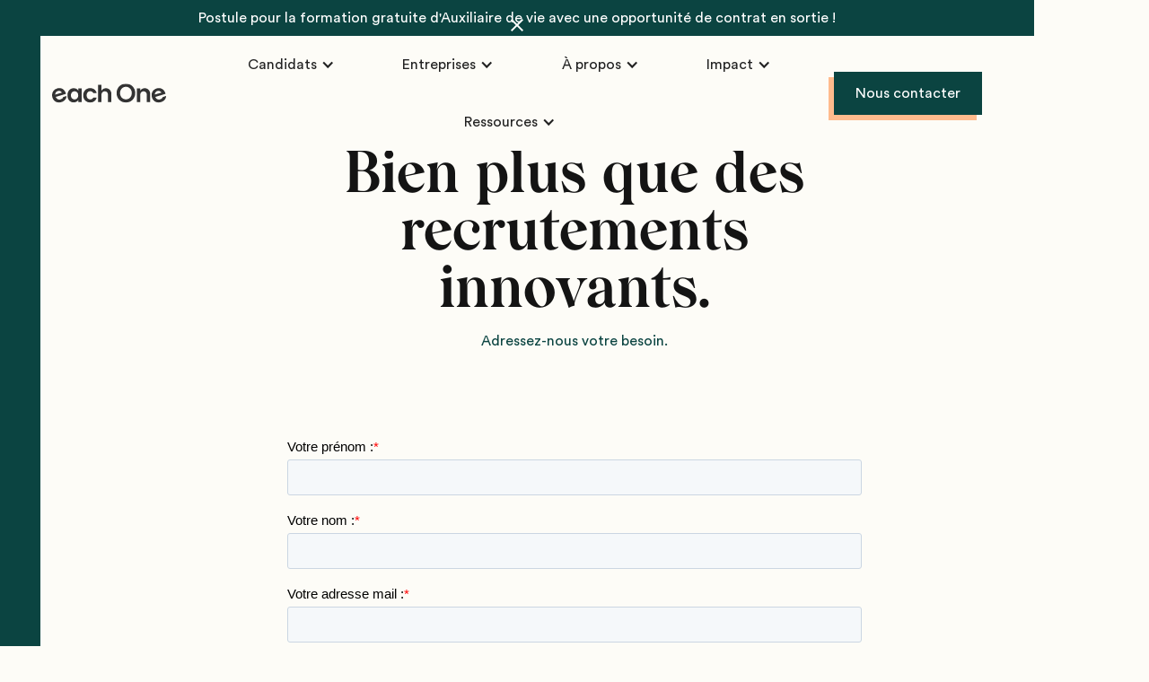

--- FILE ---
content_type: text/html
request_url: https://www.eachone.co/formulaire-entreprise
body_size: 15289
content:
<!DOCTYPE html><!-- Last Published: Fri Jan 16 2026 22:30:15 GMT+0000 (Coordinated Universal Time) --><html data-wf-domain="www.eachone.co" data-wf-page="643810d7458011e7177320bd" data-wf-site="6419bd10163bc6790ab89899" lang="fr"><head><meta charset="utf-8"/><title>Nous contacter : each One, bien plus que des recrutements innovants.</title><meta content="Vous souhaitez vous aussi bien plus que des recrutements innovants ? Vous êtes au bon endroit !" name="description"/><meta content="Nous contacter : each One, bien plus que des recrutements innovants." property="og:title"/><meta content="Vous souhaitez vous aussi bien plus que des recrutements innovants ? Vous êtes au bon endroit !" property="og:description"/><meta content="https://global-uploads.webflow.com/6419bd10163bc6790ab89899/6461d317c6bcdf19ffe88798_photo%20hero%20home-p-800.webp" property="og:image"/><meta content="Nous contacter : each One, bien plus que des recrutements innovants." property="twitter:title"/><meta content="Vous souhaitez vous aussi bien plus que des recrutements innovants ? Vous êtes au bon endroit !" property="twitter:description"/><meta content="https://global-uploads.webflow.com/6419bd10163bc6790ab89899/6461d317c6bcdf19ffe88798_photo%20hero%20home-p-800.webp" property="twitter:image"/><meta property="og:type" content="website"/><meta content="summary_large_image" name="twitter:card"/><meta content="width=device-width, initial-scale=1" name="viewport"/><link href="https://cdn.prod.website-files.com/6419bd10163bc6790ab89899/css/eachone-escadrille.webflow.shared.56bddf76c.min.css" rel="stylesheet" type="text/css" integrity="sha384-Vr3fds3cvMT9d1CTMbFn4wUR7pu/zFUmPNTQ8UF1l9S/QiDIW0iWOShH3Nx0mpfL" crossorigin="anonymous"/><script type="text/javascript">!function(o,c){var n=c.documentElement,t=" w-mod-";n.className+=t+"js",("ontouchstart"in o||o.DocumentTouch&&c instanceof DocumentTouch)&&(n.className+=t+"touch")}(window,document);</script><link href="https://cdn.prod.website-files.com/6419bd10163bc6790ab89899/646f1b834ca8b17cd41188c2_61361def392a391013aae9a3_Web%201920%20%E2%80%93%201.png" rel="shortcut icon" type="image/x-icon"/><link href="https://cdn.prod.website-files.com/6419bd10163bc6790ab89899/646f1b876d973afa3b079b1a_61361df4ca7f2a8242b8fffa_Web%201920%20%E2%80%93%202.png" rel="apple-touch-icon"/><link href="https://www.eachone.co/formulaire-entreprise" rel="canonical"/><script src="https://app.optibase.io/script.js" public-api-key="cm2ehucr500s7eze3zldw25w6"></script>

<style>
/* live display */
[class*="ld0"], [esca-form-hidden='true'] { display: none; }
[class*="ld1"] { display: block; }
/* live opacity */
[class*="lo0"] { opacity: 0; }
[class*="lo1"] { opacity: 1; }


.info_component {
	display: none;
}
  
[display=none] {
	display: none;
}
  
[champ=hide] {
	display: none;
}
  

[sous-conditions] {
  width: 100%;
  padding: 0;
  margin-bottom: 8px;
  border: none;
  border-radius: 0;
}


.form-input {-webkit-mask-image: -webkit-radial-gradient(white, black);}

</style>

<!-- <script defer src="http://localhost:3000/general/index.js"></script> -->

<meta name="viewport" content="width=device-width, initial-scale=1, maximum-scale=1">

<!-- Google Tag Manager -->
<script>(function(w,d,s,l,i){w[l]=w[l]||[];w[l].push({'gtm.start':
new Date().getTime(),event:'gtm.js'});var f=d.getElementsByTagName(s)[0],
j=d.createElement(s),dl=l!='dataLayer'?'&l='+l:'';j.async=true;j.src=
'https://msr.eachone.co/zedt2sil91ag9be.js?id='+i+dl;f.parentNode.insertBefore(j,f);
})(window,document,'script','dataLayer','GTM-NLPR26K');</script>
<!-- End Google Tag Manager -->


<meta name="facebook-domain-verification" content="ytoa5m0lld93llen8b9ee4lebtewip" />

<script type="text/javascript" src="https://cdn.weglot.com/weglot.min.js"></script>
<script>
    Weglot.initialize({
        api_key: 'wg_0b8d5317946ecaf5e879cc7a31347d831'
    });
</script>

<link href="https://unpkg.com/aos@2.3.1/dist/aos.css" rel="stylesheet"><link rel="canonical" href="https://eachone.co/nos-offres" ></head><body><div id="smooth-wrapper" class="page-wrapper"><div class="global_component"><div class="global-styles w-embed"><style>

/* Enlever le top margin sur le premier élément de n'importe quel rich text */
.w-richtext > :not(div):first-child, .w-richtext > div:first-child > :first-child {
  margin-top: 0 !important;
}

/* Enlever le bottom margin sur le dernier élément de n'importe quel rich text */
.w-richtext>:last-child, .w-richtext ol li:last-child, .w-richtext ul li:last-child {
	margin-bottom: 0 !important;
}

/* 
Make the following elements inherit typography styles from the parent and not have hardcoded values. 
Important: You will not be able to style for example "All Links" in Designer with this CSS applied.
Uncomment this CSS to use it in the project. Leave this message for future hand-off.
*/
/*
a,
.w-input,
.w-select,
.w-tab-link,
.w-nav-link,
.w-dropdown-btn,
.w-dropdown-toggle,
.w-dropdown-link {
  color: inherit;
  text-decoration: inherit;
  font-size: inherit;
}
*/

/* Empêche tout click et hover sur un élément */
.pointer-events-off {
	pointer-events: none;
}

.img_deco-wrap {
	pointer-events: none;
}


/* Permet tout click et hover sur un élément */
.pointer-events-on {
  pointer-events: auto;
}

/* Ce code permet de générer une class div-square qui créé et maintien un carré de 1:1. */
.div-square::after {
  content: "";
  display: block;
  padding-bottom: 100%;
}

/*Cache le focus outline pour le main content element */
    main:focus-visible {
    outline: -webkit-focus-ring-color auto 0px;
}

/* Faire en sorte que le container ne perde jamais son alignement centré horizontal*/
.container-medium, .container-small, .container-large {
  margin-right: auto !important;
  margin-left: auto !important;
}

/*Reset selects, buttons, et links styles*/
.w-input, .w-select, a {
color: inherit;
text-decoration: inherit;
font-size: inherit;
}

.w-input {
color: var(--fc1);
}

/*Applique "..." après 3 lignes de texte */
.text-style-3lines {
    display: -webkit-box;
    overflow: hidden;
    -webkit-line-clamp: 3;
    -webkit-box-orient: vertical;
}

/* Applique "..." après 2 lignes de texte */
.text-style-2lines {
    display: -webkit-box;
    overflow: hidden;
    -webkit-line-clamp: 2;
    -webkit-box-orient: vertical;
}
/* Applique "..." à 100% width */
.truncate-width { 
		width: 100%; 
    white-space: nowrap; 
    overflow: hidden; 
    text-overflow: ellipsis; 
}

/* Enlève la scrollbar sur le body */
body {
    -ms-overflow-style: none;  // IE 10+
    overflow: -moz-scrollbars-none;  // Firefox
}

body::-webkit-scrollbar {
    display: none; // Safari and Chrome
}

/* Enlève la scrollbar native */
.no-scrollbar {
    -ms-overflow-style: none;  // IE 10+
    overflow: -moz-scrollbars-none;  // Firefox
}

.no-scrollbar::-webkit-scrollbar {
    display: none; // Safari and Chrome
}

/* Ajoute inline flex display */
.display-inlineflex {
  display: inline-flex;
}

/* Ces class ne sont jamais overwritten */
.hide {
  display: none !important;
}

@media screen and (max-width: 991px) {
    .hide, .hide-tablet {
        display: none !important;
    }
}
  @media screen and (max-width: 767px) {
    .hide-mobile-landscape{
      display: none !important;
    }
}
  @media screen and (max-width: 479px) {
    .hide-mobile{
      display: none !important;
    }
}
 
.margin-0 {
  margin: 0em !important;
}
  
.padding-0 {
  padding: 0em !important;
}

.spacing-clean {
padding: 0em !important;
margin: 0em !important;
}

.margin-top {
  margin-right: 0em !important;
  margin-bottom: 0em !important;
  margin-left: 0em !important;
}

.padding-top {
  padding-right: 0em !important;
  padding-bottom: 0em !important;
  padding-left: 0em !important;
}
  
.margin-right {
  margin-top: 0em !important;
  margin-bottom: 0em !important;
  margin-left: 0em !important;
}

.padding-right {
  padding-top: 0em !important;
  padding-bottom: 0em !important;
  padding-left: 0em !important;
}

.margin-bottom {
  margin-top: 0em !important;
  margin-right: 0em !important;
  margin-left: 0em !important;
}

.padding-bottom {
  padding-top: 0em !important;
  padding-right: 0em !important;
  padding-left: 0em !important;
}

.margin-left {
  margin-top: 0em !important;
  margin-right: 0em !important;
  margin-bottom: 0em !important;
}
  
.padding-left {
  padding-top: 0em !important;
  padding-right: 0em !important;
  padding-bottom: 0em !important;
}
  
.margin-horizontal {
  margin-top: 0em !important;
  margin-bottom: 0em !important;
}

.padding-horizontal {
  padding-top: 0em !important;
  padding-bottom: 0em !important;
}

.margin-vertical {
  margin-right: 0em !important;
  margin-left: 0em !important;
}
  
.padding-vertical {
  padding-right: 0em !important;
  padding-left: 0em !important;
}
  
* {
  -webkit-font-smoothing: antialiased;
  -moz-osx-font-smoothing: grayscale;
}

[champ=hide] {
  position: relative;
  padding-top: 0.5em;
  padding-right: 0.5em;
  padding-bottom: 0.5em;
  padding-left: 0.5em;
  border-top-style: dashed;
  border-top-width: 1px;
  border-top-color: #175cd3;
  border-right-style: dashed;
  border-right-width: 1px;
  border-right-color: #175cd3;
  border-bottom-style: dashed;
  border-bottom-width: 1px;
  border-bottom-color: #175cd3;
  border-left-style: dashed;
  border-left-width: 1px;
  border-left-color: #175cd3;
  border-top-left-radius: 8px;
  border-top-right-radius: 8px;
  border-bottom-left-radius: 8px;
  border-bottom-right-radius: 8px;
  background-color: #eff8ff;
  font-weight: 700;
}

[champ=hide] .field-label {
	font-weight: 500
  color: #175cd3;
}

label.error {
  margin-top: 0.25rem;
  color: hsla(0, 93.97%, 42.96%, 1.00);
  font-size: 0.85em;
  font-weight: 400;
}

[sous-conditions] {
  width: 100%;
  margin-bottom: 8px;
  padding-top: 0.5em;
  padding-right: 0.5em;
  padding-bottom: 0.5em;
  padding-left: 0.5em;
  border-top-style: dashed;
  border-top-width: 1px;
  border-top-color: @swatch_dccb7db6;
  border-right-style: dashed;
  border-right-width: 1px;
  border-right-color: @swatch_dccb7db6;
  border-bottom-style: dashed;
  border-bottom-width: 1px;
  border-bottom-color: @swatch_dccb7db6;
  border-left-style: dashed;
  border-left-width: 1px;
  border-left-color: @swatch_dccb7db6;
  border-top-left-radius: 4px;
  border-top-right-radius: 4px;
  border-bottom-left-radius: 4px;
  border-bottom-right-radius: 4px;
}

.padding-global {
	pointer-events: auto;
}

.combox_link:hover .icon-embed-xxsmall {
	color: black;
}

.luxon {
	font-weight: 600;
}

.testimonial_button.is-active .testimonial_button-radio {
	background-color: #0b4441;
}

[button-secondary="true"] {
	background-color: white;
  color: black;
  border-top-style: solid;
  border-top-width: 1px;
  border-right-style: solid;
  border-right-width: 1px;
  border-bottom-style: solid;
  border-bottom-width: 1px;
  border-left-style: solid;
  border-left-width: 1px;
}

[button-secondary="true"]:hover {
  background-color: rgba(11, 68, 65, 0.95);
  box-shadow: 6px 6px 0 0 black;
}

[style-h3="true"] {
	font-family: Circular Std;
  font-size: 2em;
  font-weight: 500;
}

.heading-style-h3:small {
  font-size: 2em;
}

.heading-style-h3:medium {
  font-size: 2.25em;
}

.center-childrens * {
	align-items: center;
  justify-content: center;
  text-align: center;
}

[reverse-layout="true"] {
  order: -9999;
}

.list_item p {
  display: inline;
}



.contact_layout[horizontal="true"] {
  display: flex;
  flex-direction: row;
  justify-content: space-between;
  align-items: stretch;
}

.contact_layout[horizontal=""] .list_component {
  justify-items: center;
  align-items: center;
  text-align: center;
}

.contact_layout[horizontal=""] .max-width-medium {
  display: flex;
  justify-content: center;
  align-items: center;
  text-align: center;
}

[section-header="true"] {
  padding-top: 11.5em;
}

[img-contain="true"] {
  object-fit: contain;
  box-shadow: 14px 14px 0 0 #ffbb8d;
	height: auto;
}

/* Tablet & below */
@media screen and (max-width: 991px) {
  [section-header="true"] {
    padding-top: 7em;
  }
}

[smooth-contain="true"] {
  overflow: visible;
}

.main-wrapper {overflow: clip;}

.ts-control {
	padding: 0rem;
}

</style></div><div class="bar-lateral"><div class="bar-lateral_scroll-rectanble"></div></div></div><div data-collapse="medium" data-animation="default" data-duration="400" data-w-id="c53e64ad-c89c-2c77-0510-4cac9ac5bcda" data-easing="ease" data-easing2="ease" role="banner" class="nav_component_wrap w-nav"><div class="banner"><a href="https://www.eachone.co/formations/auxiliaire-de-vie-k1302---ile-de-france-33b75?lieu=Paris+-+%C3%8Ele-de-France&amp;opportunity=recfT27Dioy3gmkte" class="w-inline-block"><div>Postule pour la formation gratuite d&#x27;Auxiliaire de vie avec une opportunité de contrat en sortie !</div></a><div data-w-id="65b9038d-3512-9d0e-72f1-29e5525c93e0" class="banner_close w-embed"><svg xmlns="http://www.w3.org/2000/svg" xmlns:xlink="http://www.w3.org/1999/xlink" aria-hidden="true" role="img" class="iconify iconify--ic" width="100%" height="100%" preserveAspectRatio="xMidYMid meet" viewBox="0 0 24 24"><path fill="currentColor" d="M19 6.41L17.59 5L12 10.59L6.41 5L5 6.41L10.59 12L5 17.59L6.41 19L12 13.41L17.59 19L19 17.59L13.41 12z"></path></svg></div></div><div class="nav_component"><div class="nav_container"><a href="/" class="nav_logo-link w-nav-brand"><div class="nav_logo-embed hide-tablet w-embed"><svg width=" 100%" height=" 100%" viewBox="0 0 143 24" fill="none" xmlns="http://www.w3.org/2000/svg">
<g clip-path="url(#clip0_3312_9885)">
<path d="M26.9437 23.3385C22.6742 23.3385 19.1404 20.0493 19.1404 14.474C19.1404 8.89882 22.6742 5.61523 26.9715 5.61523C30.4831 5.61523 32.1607 7.83279 32.5453 8.53397V5.98577H36.7423V22.968H32.5509V20.283C32.2276 20.9899 30.5833 23.3385 26.9437 23.3385ZM28.0584 9.37197C25.2325 9.37197 23.3988 11.5895 23.3988 14.5026C23.3988 17.4156 25.2325 19.6331 28.0584 19.6331C30.7784 19.6331 32.5843 17.4156 32.5843 14.5026C32.5843 11.5895 30.7784 9.40047 28.0584 9.40047" fill="currentColor"/>
<path d="M47.3211 9.34351C44.7628 9.34351 42.9903 11.6238 42.9903 14.4741C42.9903 17.3245 44.7628 19.6047 47.3546 19.6047C50.0746 19.6047 51.0946 17.8261 51.3231 17.3586H55.4254C55.2303 19.1372 53.2293 23.4014 47.2877 23.4014C42.4943 23.4014 38.7208 19.7073 38.7208 14.4684C38.7208 9.2295 42.4609 5.54688 47.2542 5.54688C53.1624 5.54688 55.1634 9.70835 55.4254 11.5896H51.2785C50.8982 10.8722 50.3265 10.2801 49.6297 9.88242C48.9329 9.48474 48.1401 9.29785 47.3435 9.34351" fill="currentColor"/>
<path d="M61.4283 22.9683H57.2648V1.4541H61.4283V8.86495C61.9886 7.87807 62.7943 7.06032 63.7633 6.49466C64.7324 5.92899 65.8306 5.63555 66.9464 5.64409C71.1099 5.64409 73.869 8.76804 73.869 13.0948V22.9683H69.6328V13.9043C69.6328 11.2194 68.0611 9.44071 65.5975 9.44071C63.1339 9.44071 61.4283 11.2878 61.4283 13.9043V22.9683Z" fill="currentColor"/>
<path d="M109.725 22.9682H105.561V5.98595H109.725V8.83628C110.285 7.8494 111.091 7.03164 112.059 6.46599C113.029 5.90033 114.127 5.60687 115.243 5.61542C119.407 5.61542 122.165 8.73938 122.165 13.0662V22.9682H117.929V13.9042C117.929 11.2192 116.357 9.44055 113.894 9.44055C111.43 9.44055 109.725 11.2876 109.725 13.9042V22.9682Z" fill="currentColor"/>
<path d="M141.071 12.1883L141.2 12.6386L128.547 16.4525C128.939 17.6593 129.78 18.6596 130.888 19.2359C131.997 19.8124 133.282 19.9183 134.467 19.5308C137.014 18.7669 137.677 17.1308 137.811 16.5949L141.796 15.3921C142.024 17.1422 140.865 21.3094 135.453 22.9398C130.258 24.5074 125.738 21.8794 124.306 16.9883C122.851 11.9318 125.297 7.37697 130.18 5.90621C135.063 4.43543 139.516 6.83541 141.055 12.177L141.071 12.1883ZM127.839 13.5736L136.15 11.0653C135.628 10.2138 134.849 9.56009 133.931 9.20404C133.012 8.84798 132.005 8.80915 131.064 9.09346C130.121 9.37778 129.297 9.9696 128.714 10.7786C128.133 11.5876 127.825 12.5692 127.839 13.5736Z" fill="currentColor"/>
<path d="M17.1673 12.1886L17.2955 12.6389L4.64309 16.4526C5.03311 17.6671 5.87859 18.6735 6.99374 19.2507C8.10888 19.8279 9.40248 19.9287 10.5903 19.5309C13.1375 18.7671 13.7952 17.131 13.9345 16.5951L17.8863 15.3922C18.1204 17.1424 16.961 21.3095 11.5434 22.9399C6.34865 24.5133 1.82835 21.8853 0.418197 16.9941C-1.04212 11.9376 1.41032 7.41136 6.28734 5.91209C11.1644 4.41282 15.6067 6.84129 17.1673 12.1886ZM3.95194 13.5851L12.2624 11.0769C11.7743 10.1998 11.0021 9.52445 10.0792 9.16747C9.15627 8.81049 8.14041 8.79425 7.20701 9.12155C6.23299 9.35427 5.37129 9.93286 4.77524 10.7544C4.17919 11.5759 3.88746 12.5871 3.95194 13.6079" fill="currentColor"/>
<path d="M80.3121 11.7035C80.3121 4.91397 85.334 0 91.9111 0C98.488 0 103.51 4.91397 103.51 11.7035C103.51 18.4929 98.4936 23.4069 91.9111 23.4069C85.3284 23.4069 80.3121 18.4929 80.3121 11.7035ZM99.2349 11.7035C99.2349 7.39945 96.3365 3.88785 91.9111 3.88785C87.4855 3.88785 84.6149 7.41085 84.6149 11.7035C84.6149 15.996 87.4855 19.5133 91.9111 19.5133C96.3365 19.5133 99.2126 16.0416 99.2126 11.7035" fill="currentColor"/>
</g>
<defs>
<clipPath id="clip0_3312_9885">
<rect width="142.909" height="24" fill="currentColor"/>
</clipPath>
</defs>
</svg></div><div class="nav_logo-embed show-tabled w-embed"><svg xmlns="http://www.w3.org/2000/svg" width="100%" height="100%" viewBox="0 0 86 86" fill="none" preserveAspectRatio="xMidYMid">
<path d="M43.0017 85.3506C37.1594 85.387 31.3631 84.3152 25.9201 82.192C23.3663 81.1833 20.9182 79.9252 18.6113 78.436C16.3479 76.9725 14.2373 75.2851 12.3113 73.3994C10.3914 71.5161 8.66734 69.443 7.1656 67.2119C5.64232 64.9431 4.35214 62.5262 3.31472 59.998C1.1296 54.6029 0.024956 48.8312 0.0634737 43.0105C0.0265845 37.1854 1.14291 31.4106 3.3481 26.0189C4.39538 23.4882 5.69547 21.0697 7.2286 18.8001C8.74046 16.5675 10.4736 14.493 12.4017 12.6081C14.333 10.7225 16.4476 9.0343 18.7141 7.56851C21.0203 6.07992 23.4669 4.82102 26.0187 3.80988C28.6526 2.76857 31.3802 1.98185 34.1641 1.46051C40.005 0.378318 45.9951 0.378318 51.836 1.46051C54.62 1.98183 57.3477 2.76854 59.9817 3.80988C62.5335 4.82104 64.9799 6.07993 67.286 7.56851C69.5528 9.03424 71.6678 10.7225 73.5995 12.6081C75.5272 14.4931 77.26 16.5675 78.7715 18.8001C80.3044 21.0688 81.6045 23.4865 82.652 26.0163C84.8572 31.408 85.9735 37.1828 85.9366 43.0079C85.9734 48.8317 84.8571 54.6051 82.652 59.9954C81.6046 62.5244 80.3045 64.9411 78.7715 67.2089C77.2599 69.44 75.5271 71.513 73.5995 73.3964C71.6677 75.2811 69.5528 76.9683 67.286 78.433C64.9799 79.9217 62.5335 81.1807 59.9817 82.192C57.3477 83.2326 54.6201 84.0186 51.8363 84.5395C48.9229 85.0823 45.9653 85.3538 43.0017 85.3506ZM43.355 15.9936C40.4441 16.0093 37.5504 16.44 34.7611 17.2728C31.2051 18.2832 27.8729 19.9586 24.941 22.2104C22.239 24.2978 19.9975 26.921 18.3571 29.9155C16.7186 32.9336 15.7227 36.2583 15.4321 39.6801C15.1257 43.4093 15.5276 47.1629 16.6167 50.7426C18.3368 56.5866 21.5952 61.4785 26.0393 64.8899C30.5813 68.3333 36.1399 70.1675 41.8392 70.1035C44.9413 70.0867 48.0249 69.6232 50.9948 68.7273C54.658 67.6862 58.1148 66.0228 61.214 63.8099C63.6211 62.0705 65.6945 59.9109 67.3344 57.4349C68.021 56.3881 68.6172 55.2847 69.1167 54.1368C69.5586 53.1217 69.9159 52.0719 70.1851 50.998C70.6304 49.337 70.7693 47.6088 70.595 45.898L58.3407 49.5156C57.761 51.4323 55.5882 56.134 47.9532 58.3896C46.4685 58.8364 44.9272 59.0669 43.3767 59.074C40.3829 59.086 37.4647 58.1336 35.0543 56.3579C32.5959 54.5034 30.7259 51.978 29.6693 49.0855L68.7668 37.5516L68.363 36.19C67.4825 33.1369 66.1651 30.2271 64.4517 27.5511C62.9026 25.1419 60.9697 23.0024 58.7296 21.2174C56.5838 19.52 54.163 18.2028 51.5723 17.323C48.9241 16.4324 46.1474 15.9833 43.3535 15.9936H43.355ZM27.5318 40.4193C27.4667 38.8758 27.6459 37.3318 28.0628 35.8443C28.4603 34.446 29.1023 33.1293 29.9592 31.9551C30.8397 30.7627 31.9219 29.7333 33.1568 28.9135C34.5237 28.013 36.0195 27.3256 37.5931 26.875C39.0088 26.4471 40.4787 26.2248 41.9577 26.215C44.1706 26.1991 46.3468 26.7797 48.2577 27.8958C50.285 29.1199 51.9851 30.8178 53.2118 32.8435L27.5318 40.4193Z" fill="currentColor"/>
</svg></div></a><nav role="navigation" id="w-node-c53e64ad-c89c-2c77-0510-4cac9ac5bcde-9ac5bcda" class="nav_menu is-page-height-tablet w-nav-menu"><div data-delay="0" data-hover="true" class="nav_menu-dropdown w-dropdown"><div class="w-dropdown-toggle"><div class="w-icon-dropdown-toggle"></div><div>Candidats</div></div><nav class="nav_dropdown-list w-dropdown-list"><a href="https://www.eachone.co/nos-offres-en-cours" class="nav_dropdown-link w-dropdown-link">Trouver un emploi</a><a href="https://www.eachone.co/le-handicap-accompagne-par-each-one" class="nav_dropdown-link w-dropdown-link">Inclure le handicap</a></nav></div><div data-delay="0" data-hover="true" class="nav_menu-dropdown w-dropdown"><div class="w-dropdown-toggle"><div class="w-icon-dropdown-toggle"></div><div>Entreprises</div></div><nav class="nav_dropdown-list w-dropdown-list"><a href="https://www.eachone.co/nos-offres" class="nav_dropdown-link w-dropdown-link">Répondre à vos besoins</a><a href="https://www.eachone.co/all-in-one" class="nav_dropdown-link w-dropdown-link">Comprendre notre fonctionnement</a><a href="https://www.eachone.co/taxe-apprentissage-2025" class="nav_dropdown-link w-dropdown-link">Verser la taxe apprentissage</a></nav></div><div data-delay="0" data-hover="true" class="nav_menu-dropdown w-dropdown"><div class="w-dropdown-toggle"><div class="w-icon-dropdown-toggle"></div><div>À propos</div></div><nav class="nav_dropdown-list w-dropdown-list"><a href="https://www.eachone.co/qui-sommes-nous-test" class="nav_dropdown-link w-dropdown-link">Qui sommes-nous</a><a href="https://www.eachone.co/vision" class="nav_dropdown-link w-dropdown-link">Comprendre notre vision</a><a href="https://www.eachone.co/ou-sommes-nous" class="nav_dropdown-link w-dropdown-link">Où sommes-nous</a><a href="https://www.eachone.co/le-grand-rapprochement" class="nav_dropdown-link w-dropdown-link">Lire Le Grand Rapprochement</a></nav></div><div data-delay="0" data-hover="true" class="nav_menu-dropdown w-dropdown"><div class="w-dropdown-toggle"><div class="w-icon-dropdown-toggle"></div><div>Impact</div></div><nav class="nav_dropdown-list w-dropdown-list"><a href="https://www.eachone.co/impact" class="nav_dropdown-link w-dropdown-link">Lire le rapport d&#x27;impact 2024</a><a href="/comprendre-notre-mission" class="nav_dropdown-link w-dropdown-link">Comprendre notre mission</a></nav></div><div data-delay="0" data-hover="true" class="nav_menu-dropdown w-dropdown"><div class="w-dropdown-toggle"><div class="w-icon-dropdown-toggle"></div><div>Ressources</div></div><nav class="nav_dropdown-list w-dropdown-list"><a href="https://www.eachone.co/blog" class="nav_dropdown-link w-dropdown-link">Lire le blog</a><a href="https://www.eachone.co/faq" class="nav_dropdown-link w-dropdown-link">FAQ</a></nav></div></nav><div id="w-node-c53e64ad-c89c-2c77-0510-4cac9ac5bce5-9ac5bcda" class="nav_button-wrapper"><a btn-postuler="" href="/formulaire-entreprise" aria-current="page" class="button w-button w--current">Nous contacter</a><div class="nav_menu-button w-nav-button"><div class="menu-icon2"><div class="menu-icon_line-top"></div><div class="menu-icon_line-middle"><div class="menu-icon_line-middle-inner"></div></div><div class="menu-icon_line-bottom"></div></div></div></div></div></div></div><main id="smooth-content" class="main-wrapper"><header class="section_header"><div class="padding-global"><div class="container-small"><div class="padding-section-large is-top"><div class="text-align-center"><div class="margin-bottom margin-small"><h1 class="text-color-black">Bien plus que des recrutements innovants.</h1></div><p>Adressez-nous votre besoin.</p></div></div></div></div></header><header class="section_legal"><div class="padding-global"><div class="container-small"><div class="padding-section-legal"><div class="w-embed w-script"><script charset="utf-8" type="text/javascript" src="//js.hsforms.net/forms/v2-legacy.js"></script>
<![endif]-->
<script charset="utf-8" type="text/javascript" src="//js.hsforms.net/forms/v2.js"></script>
<script>
  hbspt.forms.create({
region: "na1",
portalId: "5396926",
formId: "cfb3e5fc-bcdd-4442-8069-261fd482f0a3"
});
</script></div></div></div></div></header></main><footer class="footer_component"><div class="padding-global"><div class="container-footer"><div class="padding-vertical padding-xxlarge"><div class="padding-bottom padding-xxlarge"><div class="w-layout-grid footer_top-wrapper"><div class="w-layout-grid footer_left-wrapper"><div id="w-node-_99468543-4288-e0ae-6e69-02fe9b61063a-535f8c9b" class="footer_column"><a href="/" class="footer_logo-link w-nav-brand"><div class="nav_logo-embed hide-tablet w-embed"><svg width=" 100%" height=" 100%" viewBox="0 0 143 24" fill="none" xmlns="http://www.w3.org/2000/svg">
<g clip-path="url(#clip0_3312_9885)">
<path d="M26.9437 23.3385C22.6742 23.3385 19.1404 20.0493 19.1404 14.474C19.1404 8.89882 22.6742 5.61523 26.9715 5.61523C30.4831 5.61523 32.1607 7.83279 32.5453 8.53397V5.98577H36.7423V22.968H32.5509V20.283C32.2276 20.9899 30.5833 23.3385 26.9437 23.3385ZM28.0584 9.37197C25.2325 9.37197 23.3988 11.5895 23.3988 14.5026C23.3988 17.4156 25.2325 19.6331 28.0584 19.6331C30.7784 19.6331 32.5843 17.4156 32.5843 14.5026C32.5843 11.5895 30.7784 9.40047 28.0584 9.40047" fill="currentColor"/>
<path d="M47.3211 9.34351C44.7628 9.34351 42.9903 11.6238 42.9903 14.4741C42.9903 17.3245 44.7628 19.6047 47.3546 19.6047C50.0746 19.6047 51.0946 17.8261 51.3231 17.3586H55.4254C55.2303 19.1372 53.2293 23.4014 47.2877 23.4014C42.4943 23.4014 38.7208 19.7073 38.7208 14.4684C38.7208 9.2295 42.4609 5.54688 47.2542 5.54688C53.1624 5.54688 55.1634 9.70835 55.4254 11.5896H51.2785C50.8982 10.8722 50.3265 10.2801 49.6297 9.88242C48.9329 9.48474 48.1401 9.29785 47.3435 9.34351" fill="currentColor"/>
<path d="M61.4283 22.9683H57.2648V1.4541H61.4283V8.86495C61.9886 7.87807 62.7943 7.06032 63.7633 6.49466C64.7324 5.92899 65.8306 5.63555 66.9464 5.64409C71.1099 5.64409 73.869 8.76804 73.869 13.0948V22.9683H69.6328V13.9043C69.6328 11.2194 68.0611 9.44071 65.5975 9.44071C63.1339 9.44071 61.4283 11.2878 61.4283 13.9043V22.9683Z" fill="currentColor"/>
<path d="M109.725 22.9682H105.561V5.98595H109.725V8.83628C110.285 7.8494 111.091 7.03164 112.059 6.46599C113.029 5.90033 114.127 5.60687 115.243 5.61542C119.407 5.61542 122.165 8.73938 122.165 13.0662V22.9682H117.929V13.9042C117.929 11.2192 116.357 9.44055 113.894 9.44055C111.43 9.44055 109.725 11.2876 109.725 13.9042V22.9682Z" fill="currentColor"/>
<path d="M141.071 12.1883L141.2 12.6386L128.547 16.4525C128.939 17.6593 129.78 18.6596 130.888 19.2359C131.997 19.8124 133.282 19.9183 134.467 19.5308C137.014 18.7669 137.677 17.1308 137.811 16.5949L141.796 15.3921C142.024 17.1422 140.865 21.3094 135.453 22.9398C130.258 24.5074 125.738 21.8794 124.306 16.9883C122.851 11.9318 125.297 7.37697 130.18 5.90621C135.063 4.43543 139.516 6.83541 141.055 12.177L141.071 12.1883ZM127.839 13.5736L136.15 11.0653C135.628 10.2138 134.849 9.56009 133.931 9.20404C133.012 8.84798 132.005 8.80915 131.064 9.09346C130.121 9.37778 129.297 9.9696 128.714 10.7786C128.133 11.5876 127.825 12.5692 127.839 13.5736Z" fill="currentColor"/>
<path d="M17.1673 12.1886L17.2955 12.6389L4.64309 16.4526C5.03311 17.6671 5.87859 18.6735 6.99374 19.2507C8.10888 19.8279 9.40248 19.9287 10.5903 19.5309C13.1375 18.7671 13.7952 17.131 13.9345 16.5951L17.8863 15.3922C18.1204 17.1424 16.961 21.3095 11.5434 22.9399C6.34865 24.5133 1.82835 21.8853 0.418197 16.9941C-1.04212 11.9376 1.41032 7.41136 6.28734 5.91209C11.1644 4.41282 15.6067 6.84129 17.1673 12.1886ZM3.95194 13.5851L12.2624 11.0769C11.7743 10.1998 11.0021 9.52445 10.0792 9.16747C9.15627 8.81049 8.14041 8.79425 7.20701 9.12155C6.23299 9.35427 5.37129 9.93286 4.77524 10.7544C4.17919 11.5759 3.88746 12.5871 3.95194 13.6079" fill="currentColor"/>
<path d="M80.3121 11.7035C80.3121 4.91397 85.334 0 91.9111 0C98.488 0 103.51 4.91397 103.51 11.7035C103.51 18.4929 98.4936 23.4069 91.9111 23.4069C85.3284 23.4069 80.3121 18.4929 80.3121 11.7035ZM99.2349 11.7035C99.2349 7.39945 96.3365 3.88785 91.9111 3.88785C87.4855 3.88785 84.6149 7.41085 84.6149 11.7035C84.6149 15.996 87.4855 19.5133 91.9111 19.5133C96.3365 19.5133 99.2126 16.0416 99.2126 11.7035" fill="currentColor"/>
</g>
<defs>
<clipPath id="clip0_3312_9885">
<rect width="142.909" height="24" fill="currentColor"/>
</clipPath>
</defs>
</svg></div></a></div><div class="footer_link-list"><div class="margin-bottom"><div class="text-weight-semibold letter-spacing-1">CANDIDATS</div></div><a href="https://www.eachone.co/nos-offres-en-cours" class="footer_link">Trouver un emploi</a><a href="/le-handicap-accompagne-par-each-one" class="footer_link">Inclure le handicap</a><div class="footer_title-margin"><div class="text-weight-semibold letter-spacing-1">ENTREPRISES</div></div><a href="https://www.eachone.co/nos-offres-en-cours" class="footer_link">Répondre à vos besoins</a><a href="https://www.eachone.co/all-in-one" class="footer_link">Comprendre notre fonctionnement</a><a href="https://www.eachone.co/taxe-apprentissage-2024" class="footer_link">Verser la taxe d&#x27;apprentissage</a></div><div class="footer_link-list"><div class="margin-bottom"><div class="text-weight-semibold letter-spacing-1">À PROPOS</div></div><a href="https://www.eachone.co/qui-sommes-nous-test" class="footer_link">Qui sommes-nous</a><a href="https://www.eachone.co/vision" class="footer_link">Comprendre notre vision</a><a href="https://www.eachone.co/ou-sommes-nous" class="footer_link">Où sommes-nous</a><a href="https://www.eachone.co/le-grand-rapprochement" class="footer_link">Lire Le Grand Rapprochement</a><div class="margin-bottom"><div class="text-weight-semibold letter-spacing-1">IMPACT</div></div><a href="https://www.eachone.co/impact" class="footer_link">Lire le rapport d&#x27;impact 2024</a><a href="/comprendre-notre-mission" class="footer_link">Comprendre notre mission</a></div><div class="footer_link-list"><div class="margin-bottom"><div class="text-weight-semibold letter-spacing-1">RESSOURCES</div></div><a href="https://www.eachone.co/blog" class="footer_link">Lire le blog</a><a href="https://www.eachone.co/faq" class="footer_link">FAQ</a><div class="margin-bottom"><div class="text-weight-semibold letter-spacing-1">NOUS CONTACTER</div></div><a href="https://www.eachone.co/contact-referent" class="footer_link">Candidats</a><a href="https://www.eachone.co/formulaire-entreprise" class="footer_link">Entreprises</a><a href="https://www.eachone.co/kit-presse" class="footer_link">Presse</a><div class="margin-bottom"><div class="text-weight-semibold letter-spacing-1">NOUS REJOINDRE</div></div><a href="https://www.eachone.co/a-propos-de-nous" class="footer_link">Notre équipe</a><a href="https://www.welcometothejungle.com/fr/companies/each-one" target="_blank" class="footer_link">Les offres</a></div></div><div class="footer_right-wrapper"><div class="margin-bottom"><div class="text-weight-semibold letter-spacing-1">Newsletter</div></div><div class="margin-bottom margin-xsmall is-small-mobile"><div class="text-size-small">Restez au courant.</div></div><div class="footer_form-block w-form"><form id="email-form" name="email-form" data-name="Email Form" method="post" class="footer_form" data-wf-page-id="643810d7458011e7177320bd" data-wf-element-id="309a1235-85ed-3a40-2b48-066e535f8cd7"><input class="form-input w-input" maxlength="256" name="Email" data-name="Email" placeholder="Entrez votre email" type="email" id="Email-5" required=""/><input type="submit" data-wait="Un instant..." class="button is-secondary is-small w-button" value="S&#x27;inscrire"/></form><div class="success-message w-form-done"><div>Merci ! Vous êtes inscrits 😊</div></div><div class="error-message w-form-fail"><div>Oops ! Veuillez réessayer.</div></div><div class="text-size-tiny">En vous inscrivant, vous acceptez notre politique de confidentialité et consentez à recevoir des mises à jour de notre société.</div></div><a href="https://cdn.prod.website-files.com/6419bd10163bc6790ab89899/653bb7f850d8cf7bb8f078af_CERTIFICAT%20QUALIOPI_nouvelle%20adresse.pdf" target="_blank" class="footer_qualiopi-wrap w-inline-block"><img src="https://cdn.prod.website-files.com/6419bd10163bc6790ab89899/653bb792a737d7b0f05a6768_LogoQualiopi-300dpi-Avec%20Marianne.png" loading="lazy" alt="" class="footer_qualiopi"/><div class="text-size-tiny">La certification qualité a été délivrée au titre de la catégorie d&#x27;action suivante : <strong>ACTIONS DE FORMATION</strong></div></a></div></div></div><div class="line-divider"></div><div class="padding-top padding-medium"><div class="footer_bottom-wrapper"><div class="w-layout-grid footer_legal-list"><div id="w-node-_309a1235-85ed-3a40-2b48-066e535f8ce7-535f8c9b" class="footer_credit-text">© 2026 each One. Tous droits réservés</div><a href="/mentions-legales-cgu" class="footer_legal-link">Mentions légales</a><a href="https://www.eachone.co/mentions-legales-cgu#conditions-dutilisation" class="footer_legal-link">CGU</a><a href="https://www.eachone.co/mentions-legales-cgu#politique-protection" class="footer_legal-link">Politique de protection des données</a></div><div class="w-layout-grid footer_social-list"><a href="https://www.facebook.com/eachone.co" target="_blank" class="footer_social-link w-inline-block"><div class="social-icon w-embed"><svg width="100%" height="100%" viewBox="0 0 24 24" fill="none" xmlns="http://www.w3.org/2000/svg">
<path d="M16.5 6H13.5C12.9477 6 12.5 6.44772 12.5 7V10H16.5C16.6137 9.99748 16.7216 10.0504 16.7892 10.1419C16.8568 10.2334 16.8758 10.352 16.84 10.46L16.1 12.66C16.0318 12.8619 15.8431 12.9984 15.63 13H12.5V20.5C12.5 20.7761 12.2761 21 12 21H9.5C9.22386 21 9 20.7761 9 20.5V13H7.5C7.22386 13 7 12.7761 7 12.5V10.5C7 10.2239 7.22386 10 7.5 10H9V7C9 4.79086 10.7909 3 13 3H16.5C16.7761 3 17 3.22386 17 3.5V5.5C17 5.77614 16.7761 6 16.5 6Z" fill="CurrentColor"/>
</svg></div></a><a href="https://www.instagram.com/eachone_co/?hl=fr" target="_blank" class="footer_social-link w-inline-block"><div class="social-icon w-embed"><svg width="100%" height="100%" viewBox="0 0 24 24" fill="none" xmlns="http://www.w3.org/2000/svg">
<path fill-rule="evenodd" clip-rule="evenodd" d="M16 3H8C5.23858 3 3 5.23858 3 8V16C3 18.7614 5.23858 21 8 21H16C18.7614 21 21 18.7614 21 16V8C21 5.23858 18.7614 3 16 3ZM19.25 16C19.2445 17.7926 17.7926 19.2445 16 19.25H8C6.20735 19.2445 4.75549 17.7926 4.75 16V8C4.75549 6.20735 6.20735 4.75549 8 4.75H16C17.7926 4.75549 19.2445 6.20735 19.25 8V16ZM16.75 8.25C17.3023 8.25 17.75 7.80228 17.75 7.25C17.75 6.69772 17.3023 6.25 16.75 6.25C16.1977 6.25 15.75 6.69772 15.75 7.25C15.75 7.80228 16.1977 8.25 16.75 8.25ZM12 7.5C9.51472 7.5 7.5 9.51472 7.5 12C7.5 14.4853 9.51472 16.5 12 16.5C14.4853 16.5 16.5 14.4853 16.5 12C16.5027 10.8057 16.0294 9.65957 15.1849 8.81508C14.3404 7.97059 13.1943 7.49734 12 7.5ZM9.25 12C9.25 13.5188 10.4812 14.75 12 14.75C13.5188 14.75 14.75 13.5188 14.75 12C14.75 10.4812 13.5188 9.25 12 9.25C10.4812 9.25 9.25 10.4812 9.25 12Z" fill="CurrentColor"/>
</svg></div></a><a href="https://twitter.com/eachOne_co" target="_blank" class="footer_social-link w-inline-block"><div class="social-icon w-embed"><svg width="100%" height="100%" viewBox="0 0 24 24" fill="none" xmlns="http://www.w3.org/2000/svg">
<path d="M20.9728 6.7174C20.5084 7.33692 19.947 7.87733 19.3103 8.31776C19.3103 8.47959 19.3103 8.64142 19.3103 8.81225C19.3154 11.7511 18.1415 14.5691 16.0518 16.6345C13.962 18.6999 11.1312 19.8399 8.19405 19.7989C6.49599 19.8046 4.81967 19.4169 3.29642 18.6661C3.21428 18.6302 3.16131 18.549 3.16162 18.4593V18.3604C3.16162 18.2313 3.26623 18.1267 3.39527 18.1267C5.06442 18.0716 6.67402 17.4929 7.99634 16.4724C6.48553 16.4419 5.12619 15.5469 4.5006 14.1707C4.46901 14.0956 4.47884 14.0093 4.52657 13.9432C4.57429 13.8771 4.653 13.8407 4.73425 13.8471C5.19342 13.8932 5.65718 13.8505 6.1002 13.7212C4.43239 13.375 3.17921 11.9904 2.99986 10.2957C2.99349 10.2144 3.02992 10.1357 3.096 10.0879C3.16207 10.0402 3.24824 10.0303 3.32338 10.062C3.77094 10.2595 4.25409 10.3635 4.74324 10.3676C3.28184 9.40846 2.65061 7.58405 3.20655 5.92622C3.26394 5.76513 3.40181 5.64612 3.5695 5.61294C3.73718 5.57975 3.90996 5.63728 4.02432 5.76439C5.99639 7.86325 8.70604 9.11396 11.5819 9.25279C11.5083 8.95885 11.4721 8.65676 11.4741 8.35372C11.501 6.76472 12.4842 5.34921 13.9634 4.76987C15.4425 4.19054 17.1249 4.56203 18.223 5.71044C18.9714 5.56785 19.695 5.31645 20.3707 4.96421C20.4202 4.93331 20.483 4.93331 20.5325 4.96421C20.5634 5.01373 20.5634 5.07652 20.5325 5.12604C20.2052 5.87552 19.6523 6.50412 18.9509 6.92419C19.5651 6.85296 20.1685 6.70807 20.7482 6.49264C20.797 6.45942 20.8611 6.45942 20.9099 6.49264C20.9508 6.51134 20.9814 6.54711 20.9935 6.59042C21.0056 6.63373 20.998 6.68018 20.9728 6.7174Z" fill="CurrentColor"/>
</svg></div></a><a href="https://www.linkedin.com/company/eachoneorg/?originalSubdomain=fr" target="_blank" class="footer_social-link w-inline-block"><div class="social-icon w-embed"><svg width="100%" height="100%" viewBox="0 0 24 24" fill="none" xmlns="http://www.w3.org/2000/svg">
<path fill-rule="evenodd" clip-rule="evenodd" d="M5 3H19C20.1046 3 21 3.89543 21 5V19C21 20.1046 20.1046 21 19 21H5C3.89543 21 3 20.1046 3 19V5C3 3.89543 3.89543 3 5 3ZM8 18C8.27614 18 8.5 17.7761 8.5 17.5V10.5C8.5 10.2239 8.27614 10 8 10H6.5C6.22386 10 6 10.2239 6 10.5V17.5C6 17.7761 6.22386 18 6.5 18H8ZM7.25 9C6.42157 9 5.75 8.32843 5.75 7.5C5.75 6.67157 6.42157 6 7.25 6C8.07843 6 8.75 6.67157 8.75 7.5C8.75 8.32843 8.07843 9 7.25 9ZM17.5 18C17.7761 18 18 17.7761 18 17.5V12.9C18.0325 11.3108 16.8576 9.95452 15.28 9.76C14.177 9.65925 13.1083 10.1744 12.5 11.1V10.5C12.5 10.2239 12.2761 10 12 10H10.5C10.2239 10 10 10.2239 10 10.5V17.5C10 17.7761 10.2239 18 10.5 18H12C12.2761 18 12.5 17.7761 12.5 17.5V13.75C12.5 12.9216 13.1716 12.25 14 12.25C14.8284 12.25 15.5 12.9216 15.5 13.75V17.5C15.5 17.7761 15.7239 18 16 18H17.5Z" fill="CurrentColor"/>
</svg></div></a><a href="https://www.youtube.com/@eachOne" target="_blank" class="footer_social-link w-inline-block"><div class="social-icon w-embed"><svg width="100%" height="100%" viewBox="0 0 24 24" fill="none" xmlns="http://www.w3.org/2000/svg">
<path fill-rule="evenodd" clip-rule="evenodd" d="M18.5399 4.33992L19.9999 4.48992C21.7284 4.68529 23.0264 6.16064 22.9999 7.89992V16.0999C23.0264 17.8392 21.7284 19.3146 19.9999 19.5099L18.5999 19.6599C14.2315 20.1099 9.82835 20.1099 5.45991 19.6599L3.99991 19.5099C2.27143 19.3146 0.973464 17.8392 0.999909 16.0999V7.89992C0.973464 6.16064 2.27143 4.68529 3.99991 4.48992L5.39991 4.33992C9.76835 3.88995 14.1715 3.88995 18.5399 4.33992ZM11.1099 15.2199L14.9999 12.6199H15.0599C15.2695 12.4833 15.3959 12.2501 15.3959 11.9999C15.3959 11.7497 15.2695 11.5165 15.0599 11.3799L11.1699 8.77992C10.9402 8.62469 10.6437 8.60879 10.3987 8.73859C10.1538 8.86839 10.0004 9.12271 9.99991 9.39992V14.5999C10.0128 14.858 10.1576 15.0913 10.3832 15.2173C10.6088 15.3433 10.8834 15.3443 11.1099 15.2199Z" fill="currentColor"/>
</svg></div></a></div></div></div></div></div></div><div class="footer_rectangle"></div></footer></div><script src="https://d3e54v103j8qbb.cloudfront.net/js/jquery-3.5.1.min.dc5e7f18c8.js?site=6419bd10163bc6790ab89899" type="text/javascript" integrity="sha256-9/aliU8dGd2tb6OSsuzixeV4y/faTqgFtohetphbbj0=" crossorigin="anonymous"></script><script src="https://cdn.prod.website-files.com/6419bd10163bc6790ab89899/js/webflow.schunk.36b8fb49256177c8.js" type="text/javascript" integrity="sha384-4abIlA5/v7XaW1HMXKBgnUuhnjBYJ/Z9C1OSg4OhmVw9O3QeHJ/qJqFBERCDPv7G" crossorigin="anonymous"></script><script src="https://cdn.prod.website-files.com/6419bd10163bc6790ab89899/js/webflow.schunk.0167faf6adf4aa1c.js" type="text/javascript" integrity="sha384-6NIacAKvf8PHvedPraurRvFsdJA1CcGAk3JDv+xqzelFKtXSu5Cs/yo9jrWqDQkL" crossorigin="anonymous"></script><script src="https://cdn.prod.website-files.com/6419bd10163bc6790ab89899/js/webflow.0bec4f28.e5e54894226e7c4b.js" type="text/javascript" integrity="sha384-s5/4GU5i8B4n0L4nEcAC4kn+fsIRyCrXcjI5ZuQ8WG1fNyCfDF1sbxUi9hzYGV78" crossorigin="anonymous"></script><script src="https://unpkg.com/aos@2.3.1/dist/aos.js"></script>

<script>
AOS.init();

// You can also pass an optional settings object
// below listed default settings
AOS.init({
  // Global settings:
  disable: false, // accepts following values: 'phone', 'tablet', 'mobile', boolean, expression or function
  startEvent: 'DOMContentLoaded', // name of the event dispatched on the document, that AOS should initialize on

// Settings that can be overridden on per-element basis, by `data-aos-*` attributes:
  offset: 120, // offset (in px) from the original trigger point
  delay: 0, // values from 0 to 3000, with step 50ms
  duration: 700, // values from 0 to 3000, with step 50ms
  easing: 'ease', // default easing for AOS animations
  once: true, // whether animation should happen only once - while scrolling down
  mirror: false, // whether elements should animate out while scrolling past them
  anchorPlacement: 'top-bottom', // defines which position of the element regarding to window should trigger the animation
});
</script>

<!-- Google Tag Manager -->
<script>(function(w,d,s,l,i){w[l]=w[l]||[];w[l].push({'gtm.start':
new Date().getTime(),event:'gtm.js'});var f=d.getElementsByTagName(s)[0],
j=d.createElement(s),dl=l!='dataLayer'?'&l='+l:'';j.async=true;j.src=
'https://msr.eachone.co/zedt2sil91ag9be.js?id='+i+dl;f.parentNode.insertBefore(j,f);
})(window,document,'script','dataLayer','GTM-NLPR26K');</script>
<!-- End Google Tag Manager -->


<meta name="facebook-domain-verification" content="ytoa5m0lld93llen8b9ee4lebtewip" />

<!-- <script src="https://cdnjs.cloudflare.com/ajax/libs/gsap/3.11.5/gsap.min.js"></script>
<script src="https://cdnjs.cloudflare.com/ajax/libs/gsap/3.11.5/ScrollTrigger.min.js"></script>
<script src="https://cdn.prod.website-files.com/6419bd10163bc6790ab89899/6440e021307ba3903cf2c0b2_ScrollSmoother.txt"></script> -->

<script defer>{function loadeachone(e){let t=document.createElement("script");t.setAttribute("src",e),t.setAttribute("type","text/javascript"),document.body.appendChild(t),t.addEventListener("load",()=>{console.log("Slater loaded each One (523.js) 🤙")}),t.addEventListener("error",e=>{console.log("Error loading file",e)})}let src=window.location.host.includes("webflow.io")?"https://slater.app/523.js":"https://slater-app.s3.amazonaws.com/slater/523.js";loadeachone(src);}</script>



<style>
[sous-conditions] {
  width: 100%;
  padding: 0;
  margin-bottom: 8px;
  border: none;
  border-radius: 0;
}

</style>
<script>
const moisFrancais = {
  Jan: "janvier",
  Feb: "février",
  Mar: "mars",
  Apr: "avril",
  May: "mai",
  Jun: "juin",
  Jul: "juillet",
  Aug: "août",
  Sep: "septembre",
  Oct: "octobre",
  Nov: "novembre",
  Dec: "décembre",
  January: "janvier",
  February: "février",
  March: "mars",
  April: "avril",
  June: "juin",
  July: "juillet",
  August: "août",
  September: "septembre",
  October: "octobre",
  November: "novembre",
  December: "décembre",
};

function traduireDateEnFrancais(dateStr) {
  // Gère "Jun 19, 2025" ou "June 19, 2025"
  const regex = /^([A-Za-z]{3,9}) (\d{1,2}), (\d{4})$/;
  const match = dateStr.trim().match(regex);
  if (!match) return dateStr;

  const [_, moisAnglais, jour, annee] = match;
  const moisFr = moisFrancais[moisAnglais];
  if (!moisFr) return dateStr;

  return `${parseInt(jour, 10)} ${moisFr} ${annee}`;
}

// Parcourt uniquement les nœuds texte dans l'élément, pour ne pas casser la structure HTML
function traduireTexteDansNoeud(node) {
  if (node.nodeType === Node.TEXT_NODE) {
    const texte = node.nodeValue;
    const texteTraduit = traduireDateEnFrancais(texte);
    if (texte !== texteTraduit) {
      node.nodeValue = texteTraduit;
    }
  } else {
    node.childNodes.forEach(traduireTexteDansNoeud);
  }
}

document.querySelectorAll(".luxon").forEach(el => {
  traduireTexteDansNoeud(el);
});
</script></body></html>

--- FILE ---
content_type: text/html; charset=utf-8
request_url: https://www.google.com/recaptcha/enterprise/anchor?ar=1&k=6LdGZJsoAAAAAIwMJHRwqiAHA6A_6ZP6bTYpbgSX&co=aHR0cHM6Ly93d3cuZWFjaG9uZS5jbzo0NDM.&hl=fr&v=PoyoqOPhxBO7pBk68S4YbpHZ&size=invisible&badge=inline&anchor-ms=20000&execute-ms=30000&cb=38r7kjdlib53
body_size: 48695
content:
<!DOCTYPE HTML><html dir="ltr" lang="fr"><head><meta http-equiv="Content-Type" content="text/html; charset=UTF-8">
<meta http-equiv="X-UA-Compatible" content="IE=edge">
<title>reCAPTCHA</title>
<style type="text/css">
/* cyrillic-ext */
@font-face {
  font-family: 'Roboto';
  font-style: normal;
  font-weight: 400;
  font-stretch: 100%;
  src: url(//fonts.gstatic.com/s/roboto/v48/KFO7CnqEu92Fr1ME7kSn66aGLdTylUAMa3GUBHMdazTgWw.woff2) format('woff2');
  unicode-range: U+0460-052F, U+1C80-1C8A, U+20B4, U+2DE0-2DFF, U+A640-A69F, U+FE2E-FE2F;
}
/* cyrillic */
@font-face {
  font-family: 'Roboto';
  font-style: normal;
  font-weight: 400;
  font-stretch: 100%;
  src: url(//fonts.gstatic.com/s/roboto/v48/KFO7CnqEu92Fr1ME7kSn66aGLdTylUAMa3iUBHMdazTgWw.woff2) format('woff2');
  unicode-range: U+0301, U+0400-045F, U+0490-0491, U+04B0-04B1, U+2116;
}
/* greek-ext */
@font-face {
  font-family: 'Roboto';
  font-style: normal;
  font-weight: 400;
  font-stretch: 100%;
  src: url(//fonts.gstatic.com/s/roboto/v48/KFO7CnqEu92Fr1ME7kSn66aGLdTylUAMa3CUBHMdazTgWw.woff2) format('woff2');
  unicode-range: U+1F00-1FFF;
}
/* greek */
@font-face {
  font-family: 'Roboto';
  font-style: normal;
  font-weight: 400;
  font-stretch: 100%;
  src: url(//fonts.gstatic.com/s/roboto/v48/KFO7CnqEu92Fr1ME7kSn66aGLdTylUAMa3-UBHMdazTgWw.woff2) format('woff2');
  unicode-range: U+0370-0377, U+037A-037F, U+0384-038A, U+038C, U+038E-03A1, U+03A3-03FF;
}
/* math */
@font-face {
  font-family: 'Roboto';
  font-style: normal;
  font-weight: 400;
  font-stretch: 100%;
  src: url(//fonts.gstatic.com/s/roboto/v48/KFO7CnqEu92Fr1ME7kSn66aGLdTylUAMawCUBHMdazTgWw.woff2) format('woff2');
  unicode-range: U+0302-0303, U+0305, U+0307-0308, U+0310, U+0312, U+0315, U+031A, U+0326-0327, U+032C, U+032F-0330, U+0332-0333, U+0338, U+033A, U+0346, U+034D, U+0391-03A1, U+03A3-03A9, U+03B1-03C9, U+03D1, U+03D5-03D6, U+03F0-03F1, U+03F4-03F5, U+2016-2017, U+2034-2038, U+203C, U+2040, U+2043, U+2047, U+2050, U+2057, U+205F, U+2070-2071, U+2074-208E, U+2090-209C, U+20D0-20DC, U+20E1, U+20E5-20EF, U+2100-2112, U+2114-2115, U+2117-2121, U+2123-214F, U+2190, U+2192, U+2194-21AE, U+21B0-21E5, U+21F1-21F2, U+21F4-2211, U+2213-2214, U+2216-22FF, U+2308-230B, U+2310, U+2319, U+231C-2321, U+2336-237A, U+237C, U+2395, U+239B-23B7, U+23D0, U+23DC-23E1, U+2474-2475, U+25AF, U+25B3, U+25B7, U+25BD, U+25C1, U+25CA, U+25CC, U+25FB, U+266D-266F, U+27C0-27FF, U+2900-2AFF, U+2B0E-2B11, U+2B30-2B4C, U+2BFE, U+3030, U+FF5B, U+FF5D, U+1D400-1D7FF, U+1EE00-1EEFF;
}
/* symbols */
@font-face {
  font-family: 'Roboto';
  font-style: normal;
  font-weight: 400;
  font-stretch: 100%;
  src: url(//fonts.gstatic.com/s/roboto/v48/KFO7CnqEu92Fr1ME7kSn66aGLdTylUAMaxKUBHMdazTgWw.woff2) format('woff2');
  unicode-range: U+0001-000C, U+000E-001F, U+007F-009F, U+20DD-20E0, U+20E2-20E4, U+2150-218F, U+2190, U+2192, U+2194-2199, U+21AF, U+21E6-21F0, U+21F3, U+2218-2219, U+2299, U+22C4-22C6, U+2300-243F, U+2440-244A, U+2460-24FF, U+25A0-27BF, U+2800-28FF, U+2921-2922, U+2981, U+29BF, U+29EB, U+2B00-2BFF, U+4DC0-4DFF, U+FFF9-FFFB, U+10140-1018E, U+10190-1019C, U+101A0, U+101D0-101FD, U+102E0-102FB, U+10E60-10E7E, U+1D2C0-1D2D3, U+1D2E0-1D37F, U+1F000-1F0FF, U+1F100-1F1AD, U+1F1E6-1F1FF, U+1F30D-1F30F, U+1F315, U+1F31C, U+1F31E, U+1F320-1F32C, U+1F336, U+1F378, U+1F37D, U+1F382, U+1F393-1F39F, U+1F3A7-1F3A8, U+1F3AC-1F3AF, U+1F3C2, U+1F3C4-1F3C6, U+1F3CA-1F3CE, U+1F3D4-1F3E0, U+1F3ED, U+1F3F1-1F3F3, U+1F3F5-1F3F7, U+1F408, U+1F415, U+1F41F, U+1F426, U+1F43F, U+1F441-1F442, U+1F444, U+1F446-1F449, U+1F44C-1F44E, U+1F453, U+1F46A, U+1F47D, U+1F4A3, U+1F4B0, U+1F4B3, U+1F4B9, U+1F4BB, U+1F4BF, U+1F4C8-1F4CB, U+1F4D6, U+1F4DA, U+1F4DF, U+1F4E3-1F4E6, U+1F4EA-1F4ED, U+1F4F7, U+1F4F9-1F4FB, U+1F4FD-1F4FE, U+1F503, U+1F507-1F50B, U+1F50D, U+1F512-1F513, U+1F53E-1F54A, U+1F54F-1F5FA, U+1F610, U+1F650-1F67F, U+1F687, U+1F68D, U+1F691, U+1F694, U+1F698, U+1F6AD, U+1F6B2, U+1F6B9-1F6BA, U+1F6BC, U+1F6C6-1F6CF, U+1F6D3-1F6D7, U+1F6E0-1F6EA, U+1F6F0-1F6F3, U+1F6F7-1F6FC, U+1F700-1F7FF, U+1F800-1F80B, U+1F810-1F847, U+1F850-1F859, U+1F860-1F887, U+1F890-1F8AD, U+1F8B0-1F8BB, U+1F8C0-1F8C1, U+1F900-1F90B, U+1F93B, U+1F946, U+1F984, U+1F996, U+1F9E9, U+1FA00-1FA6F, U+1FA70-1FA7C, U+1FA80-1FA89, U+1FA8F-1FAC6, U+1FACE-1FADC, U+1FADF-1FAE9, U+1FAF0-1FAF8, U+1FB00-1FBFF;
}
/* vietnamese */
@font-face {
  font-family: 'Roboto';
  font-style: normal;
  font-weight: 400;
  font-stretch: 100%;
  src: url(//fonts.gstatic.com/s/roboto/v48/KFO7CnqEu92Fr1ME7kSn66aGLdTylUAMa3OUBHMdazTgWw.woff2) format('woff2');
  unicode-range: U+0102-0103, U+0110-0111, U+0128-0129, U+0168-0169, U+01A0-01A1, U+01AF-01B0, U+0300-0301, U+0303-0304, U+0308-0309, U+0323, U+0329, U+1EA0-1EF9, U+20AB;
}
/* latin-ext */
@font-face {
  font-family: 'Roboto';
  font-style: normal;
  font-weight: 400;
  font-stretch: 100%;
  src: url(//fonts.gstatic.com/s/roboto/v48/KFO7CnqEu92Fr1ME7kSn66aGLdTylUAMa3KUBHMdazTgWw.woff2) format('woff2');
  unicode-range: U+0100-02BA, U+02BD-02C5, U+02C7-02CC, U+02CE-02D7, U+02DD-02FF, U+0304, U+0308, U+0329, U+1D00-1DBF, U+1E00-1E9F, U+1EF2-1EFF, U+2020, U+20A0-20AB, U+20AD-20C0, U+2113, U+2C60-2C7F, U+A720-A7FF;
}
/* latin */
@font-face {
  font-family: 'Roboto';
  font-style: normal;
  font-weight: 400;
  font-stretch: 100%;
  src: url(//fonts.gstatic.com/s/roboto/v48/KFO7CnqEu92Fr1ME7kSn66aGLdTylUAMa3yUBHMdazQ.woff2) format('woff2');
  unicode-range: U+0000-00FF, U+0131, U+0152-0153, U+02BB-02BC, U+02C6, U+02DA, U+02DC, U+0304, U+0308, U+0329, U+2000-206F, U+20AC, U+2122, U+2191, U+2193, U+2212, U+2215, U+FEFF, U+FFFD;
}
/* cyrillic-ext */
@font-face {
  font-family: 'Roboto';
  font-style: normal;
  font-weight: 500;
  font-stretch: 100%;
  src: url(//fonts.gstatic.com/s/roboto/v48/KFO7CnqEu92Fr1ME7kSn66aGLdTylUAMa3GUBHMdazTgWw.woff2) format('woff2');
  unicode-range: U+0460-052F, U+1C80-1C8A, U+20B4, U+2DE0-2DFF, U+A640-A69F, U+FE2E-FE2F;
}
/* cyrillic */
@font-face {
  font-family: 'Roboto';
  font-style: normal;
  font-weight: 500;
  font-stretch: 100%;
  src: url(//fonts.gstatic.com/s/roboto/v48/KFO7CnqEu92Fr1ME7kSn66aGLdTylUAMa3iUBHMdazTgWw.woff2) format('woff2');
  unicode-range: U+0301, U+0400-045F, U+0490-0491, U+04B0-04B1, U+2116;
}
/* greek-ext */
@font-face {
  font-family: 'Roboto';
  font-style: normal;
  font-weight: 500;
  font-stretch: 100%;
  src: url(//fonts.gstatic.com/s/roboto/v48/KFO7CnqEu92Fr1ME7kSn66aGLdTylUAMa3CUBHMdazTgWw.woff2) format('woff2');
  unicode-range: U+1F00-1FFF;
}
/* greek */
@font-face {
  font-family: 'Roboto';
  font-style: normal;
  font-weight: 500;
  font-stretch: 100%;
  src: url(//fonts.gstatic.com/s/roboto/v48/KFO7CnqEu92Fr1ME7kSn66aGLdTylUAMa3-UBHMdazTgWw.woff2) format('woff2');
  unicode-range: U+0370-0377, U+037A-037F, U+0384-038A, U+038C, U+038E-03A1, U+03A3-03FF;
}
/* math */
@font-face {
  font-family: 'Roboto';
  font-style: normal;
  font-weight: 500;
  font-stretch: 100%;
  src: url(//fonts.gstatic.com/s/roboto/v48/KFO7CnqEu92Fr1ME7kSn66aGLdTylUAMawCUBHMdazTgWw.woff2) format('woff2');
  unicode-range: U+0302-0303, U+0305, U+0307-0308, U+0310, U+0312, U+0315, U+031A, U+0326-0327, U+032C, U+032F-0330, U+0332-0333, U+0338, U+033A, U+0346, U+034D, U+0391-03A1, U+03A3-03A9, U+03B1-03C9, U+03D1, U+03D5-03D6, U+03F0-03F1, U+03F4-03F5, U+2016-2017, U+2034-2038, U+203C, U+2040, U+2043, U+2047, U+2050, U+2057, U+205F, U+2070-2071, U+2074-208E, U+2090-209C, U+20D0-20DC, U+20E1, U+20E5-20EF, U+2100-2112, U+2114-2115, U+2117-2121, U+2123-214F, U+2190, U+2192, U+2194-21AE, U+21B0-21E5, U+21F1-21F2, U+21F4-2211, U+2213-2214, U+2216-22FF, U+2308-230B, U+2310, U+2319, U+231C-2321, U+2336-237A, U+237C, U+2395, U+239B-23B7, U+23D0, U+23DC-23E1, U+2474-2475, U+25AF, U+25B3, U+25B7, U+25BD, U+25C1, U+25CA, U+25CC, U+25FB, U+266D-266F, U+27C0-27FF, U+2900-2AFF, U+2B0E-2B11, U+2B30-2B4C, U+2BFE, U+3030, U+FF5B, U+FF5D, U+1D400-1D7FF, U+1EE00-1EEFF;
}
/* symbols */
@font-face {
  font-family: 'Roboto';
  font-style: normal;
  font-weight: 500;
  font-stretch: 100%;
  src: url(//fonts.gstatic.com/s/roboto/v48/KFO7CnqEu92Fr1ME7kSn66aGLdTylUAMaxKUBHMdazTgWw.woff2) format('woff2');
  unicode-range: U+0001-000C, U+000E-001F, U+007F-009F, U+20DD-20E0, U+20E2-20E4, U+2150-218F, U+2190, U+2192, U+2194-2199, U+21AF, U+21E6-21F0, U+21F3, U+2218-2219, U+2299, U+22C4-22C6, U+2300-243F, U+2440-244A, U+2460-24FF, U+25A0-27BF, U+2800-28FF, U+2921-2922, U+2981, U+29BF, U+29EB, U+2B00-2BFF, U+4DC0-4DFF, U+FFF9-FFFB, U+10140-1018E, U+10190-1019C, U+101A0, U+101D0-101FD, U+102E0-102FB, U+10E60-10E7E, U+1D2C0-1D2D3, U+1D2E0-1D37F, U+1F000-1F0FF, U+1F100-1F1AD, U+1F1E6-1F1FF, U+1F30D-1F30F, U+1F315, U+1F31C, U+1F31E, U+1F320-1F32C, U+1F336, U+1F378, U+1F37D, U+1F382, U+1F393-1F39F, U+1F3A7-1F3A8, U+1F3AC-1F3AF, U+1F3C2, U+1F3C4-1F3C6, U+1F3CA-1F3CE, U+1F3D4-1F3E0, U+1F3ED, U+1F3F1-1F3F3, U+1F3F5-1F3F7, U+1F408, U+1F415, U+1F41F, U+1F426, U+1F43F, U+1F441-1F442, U+1F444, U+1F446-1F449, U+1F44C-1F44E, U+1F453, U+1F46A, U+1F47D, U+1F4A3, U+1F4B0, U+1F4B3, U+1F4B9, U+1F4BB, U+1F4BF, U+1F4C8-1F4CB, U+1F4D6, U+1F4DA, U+1F4DF, U+1F4E3-1F4E6, U+1F4EA-1F4ED, U+1F4F7, U+1F4F9-1F4FB, U+1F4FD-1F4FE, U+1F503, U+1F507-1F50B, U+1F50D, U+1F512-1F513, U+1F53E-1F54A, U+1F54F-1F5FA, U+1F610, U+1F650-1F67F, U+1F687, U+1F68D, U+1F691, U+1F694, U+1F698, U+1F6AD, U+1F6B2, U+1F6B9-1F6BA, U+1F6BC, U+1F6C6-1F6CF, U+1F6D3-1F6D7, U+1F6E0-1F6EA, U+1F6F0-1F6F3, U+1F6F7-1F6FC, U+1F700-1F7FF, U+1F800-1F80B, U+1F810-1F847, U+1F850-1F859, U+1F860-1F887, U+1F890-1F8AD, U+1F8B0-1F8BB, U+1F8C0-1F8C1, U+1F900-1F90B, U+1F93B, U+1F946, U+1F984, U+1F996, U+1F9E9, U+1FA00-1FA6F, U+1FA70-1FA7C, U+1FA80-1FA89, U+1FA8F-1FAC6, U+1FACE-1FADC, U+1FADF-1FAE9, U+1FAF0-1FAF8, U+1FB00-1FBFF;
}
/* vietnamese */
@font-face {
  font-family: 'Roboto';
  font-style: normal;
  font-weight: 500;
  font-stretch: 100%;
  src: url(//fonts.gstatic.com/s/roboto/v48/KFO7CnqEu92Fr1ME7kSn66aGLdTylUAMa3OUBHMdazTgWw.woff2) format('woff2');
  unicode-range: U+0102-0103, U+0110-0111, U+0128-0129, U+0168-0169, U+01A0-01A1, U+01AF-01B0, U+0300-0301, U+0303-0304, U+0308-0309, U+0323, U+0329, U+1EA0-1EF9, U+20AB;
}
/* latin-ext */
@font-face {
  font-family: 'Roboto';
  font-style: normal;
  font-weight: 500;
  font-stretch: 100%;
  src: url(//fonts.gstatic.com/s/roboto/v48/KFO7CnqEu92Fr1ME7kSn66aGLdTylUAMa3KUBHMdazTgWw.woff2) format('woff2');
  unicode-range: U+0100-02BA, U+02BD-02C5, U+02C7-02CC, U+02CE-02D7, U+02DD-02FF, U+0304, U+0308, U+0329, U+1D00-1DBF, U+1E00-1E9F, U+1EF2-1EFF, U+2020, U+20A0-20AB, U+20AD-20C0, U+2113, U+2C60-2C7F, U+A720-A7FF;
}
/* latin */
@font-face {
  font-family: 'Roboto';
  font-style: normal;
  font-weight: 500;
  font-stretch: 100%;
  src: url(//fonts.gstatic.com/s/roboto/v48/KFO7CnqEu92Fr1ME7kSn66aGLdTylUAMa3yUBHMdazQ.woff2) format('woff2');
  unicode-range: U+0000-00FF, U+0131, U+0152-0153, U+02BB-02BC, U+02C6, U+02DA, U+02DC, U+0304, U+0308, U+0329, U+2000-206F, U+20AC, U+2122, U+2191, U+2193, U+2212, U+2215, U+FEFF, U+FFFD;
}
/* cyrillic-ext */
@font-face {
  font-family: 'Roboto';
  font-style: normal;
  font-weight: 900;
  font-stretch: 100%;
  src: url(//fonts.gstatic.com/s/roboto/v48/KFO7CnqEu92Fr1ME7kSn66aGLdTylUAMa3GUBHMdazTgWw.woff2) format('woff2');
  unicode-range: U+0460-052F, U+1C80-1C8A, U+20B4, U+2DE0-2DFF, U+A640-A69F, U+FE2E-FE2F;
}
/* cyrillic */
@font-face {
  font-family: 'Roboto';
  font-style: normal;
  font-weight: 900;
  font-stretch: 100%;
  src: url(//fonts.gstatic.com/s/roboto/v48/KFO7CnqEu92Fr1ME7kSn66aGLdTylUAMa3iUBHMdazTgWw.woff2) format('woff2');
  unicode-range: U+0301, U+0400-045F, U+0490-0491, U+04B0-04B1, U+2116;
}
/* greek-ext */
@font-face {
  font-family: 'Roboto';
  font-style: normal;
  font-weight: 900;
  font-stretch: 100%;
  src: url(//fonts.gstatic.com/s/roboto/v48/KFO7CnqEu92Fr1ME7kSn66aGLdTylUAMa3CUBHMdazTgWw.woff2) format('woff2');
  unicode-range: U+1F00-1FFF;
}
/* greek */
@font-face {
  font-family: 'Roboto';
  font-style: normal;
  font-weight: 900;
  font-stretch: 100%;
  src: url(//fonts.gstatic.com/s/roboto/v48/KFO7CnqEu92Fr1ME7kSn66aGLdTylUAMa3-UBHMdazTgWw.woff2) format('woff2');
  unicode-range: U+0370-0377, U+037A-037F, U+0384-038A, U+038C, U+038E-03A1, U+03A3-03FF;
}
/* math */
@font-face {
  font-family: 'Roboto';
  font-style: normal;
  font-weight: 900;
  font-stretch: 100%;
  src: url(//fonts.gstatic.com/s/roboto/v48/KFO7CnqEu92Fr1ME7kSn66aGLdTylUAMawCUBHMdazTgWw.woff2) format('woff2');
  unicode-range: U+0302-0303, U+0305, U+0307-0308, U+0310, U+0312, U+0315, U+031A, U+0326-0327, U+032C, U+032F-0330, U+0332-0333, U+0338, U+033A, U+0346, U+034D, U+0391-03A1, U+03A3-03A9, U+03B1-03C9, U+03D1, U+03D5-03D6, U+03F0-03F1, U+03F4-03F5, U+2016-2017, U+2034-2038, U+203C, U+2040, U+2043, U+2047, U+2050, U+2057, U+205F, U+2070-2071, U+2074-208E, U+2090-209C, U+20D0-20DC, U+20E1, U+20E5-20EF, U+2100-2112, U+2114-2115, U+2117-2121, U+2123-214F, U+2190, U+2192, U+2194-21AE, U+21B0-21E5, U+21F1-21F2, U+21F4-2211, U+2213-2214, U+2216-22FF, U+2308-230B, U+2310, U+2319, U+231C-2321, U+2336-237A, U+237C, U+2395, U+239B-23B7, U+23D0, U+23DC-23E1, U+2474-2475, U+25AF, U+25B3, U+25B7, U+25BD, U+25C1, U+25CA, U+25CC, U+25FB, U+266D-266F, U+27C0-27FF, U+2900-2AFF, U+2B0E-2B11, U+2B30-2B4C, U+2BFE, U+3030, U+FF5B, U+FF5D, U+1D400-1D7FF, U+1EE00-1EEFF;
}
/* symbols */
@font-face {
  font-family: 'Roboto';
  font-style: normal;
  font-weight: 900;
  font-stretch: 100%;
  src: url(//fonts.gstatic.com/s/roboto/v48/KFO7CnqEu92Fr1ME7kSn66aGLdTylUAMaxKUBHMdazTgWw.woff2) format('woff2');
  unicode-range: U+0001-000C, U+000E-001F, U+007F-009F, U+20DD-20E0, U+20E2-20E4, U+2150-218F, U+2190, U+2192, U+2194-2199, U+21AF, U+21E6-21F0, U+21F3, U+2218-2219, U+2299, U+22C4-22C6, U+2300-243F, U+2440-244A, U+2460-24FF, U+25A0-27BF, U+2800-28FF, U+2921-2922, U+2981, U+29BF, U+29EB, U+2B00-2BFF, U+4DC0-4DFF, U+FFF9-FFFB, U+10140-1018E, U+10190-1019C, U+101A0, U+101D0-101FD, U+102E0-102FB, U+10E60-10E7E, U+1D2C0-1D2D3, U+1D2E0-1D37F, U+1F000-1F0FF, U+1F100-1F1AD, U+1F1E6-1F1FF, U+1F30D-1F30F, U+1F315, U+1F31C, U+1F31E, U+1F320-1F32C, U+1F336, U+1F378, U+1F37D, U+1F382, U+1F393-1F39F, U+1F3A7-1F3A8, U+1F3AC-1F3AF, U+1F3C2, U+1F3C4-1F3C6, U+1F3CA-1F3CE, U+1F3D4-1F3E0, U+1F3ED, U+1F3F1-1F3F3, U+1F3F5-1F3F7, U+1F408, U+1F415, U+1F41F, U+1F426, U+1F43F, U+1F441-1F442, U+1F444, U+1F446-1F449, U+1F44C-1F44E, U+1F453, U+1F46A, U+1F47D, U+1F4A3, U+1F4B0, U+1F4B3, U+1F4B9, U+1F4BB, U+1F4BF, U+1F4C8-1F4CB, U+1F4D6, U+1F4DA, U+1F4DF, U+1F4E3-1F4E6, U+1F4EA-1F4ED, U+1F4F7, U+1F4F9-1F4FB, U+1F4FD-1F4FE, U+1F503, U+1F507-1F50B, U+1F50D, U+1F512-1F513, U+1F53E-1F54A, U+1F54F-1F5FA, U+1F610, U+1F650-1F67F, U+1F687, U+1F68D, U+1F691, U+1F694, U+1F698, U+1F6AD, U+1F6B2, U+1F6B9-1F6BA, U+1F6BC, U+1F6C6-1F6CF, U+1F6D3-1F6D7, U+1F6E0-1F6EA, U+1F6F0-1F6F3, U+1F6F7-1F6FC, U+1F700-1F7FF, U+1F800-1F80B, U+1F810-1F847, U+1F850-1F859, U+1F860-1F887, U+1F890-1F8AD, U+1F8B0-1F8BB, U+1F8C0-1F8C1, U+1F900-1F90B, U+1F93B, U+1F946, U+1F984, U+1F996, U+1F9E9, U+1FA00-1FA6F, U+1FA70-1FA7C, U+1FA80-1FA89, U+1FA8F-1FAC6, U+1FACE-1FADC, U+1FADF-1FAE9, U+1FAF0-1FAF8, U+1FB00-1FBFF;
}
/* vietnamese */
@font-face {
  font-family: 'Roboto';
  font-style: normal;
  font-weight: 900;
  font-stretch: 100%;
  src: url(//fonts.gstatic.com/s/roboto/v48/KFO7CnqEu92Fr1ME7kSn66aGLdTylUAMa3OUBHMdazTgWw.woff2) format('woff2');
  unicode-range: U+0102-0103, U+0110-0111, U+0128-0129, U+0168-0169, U+01A0-01A1, U+01AF-01B0, U+0300-0301, U+0303-0304, U+0308-0309, U+0323, U+0329, U+1EA0-1EF9, U+20AB;
}
/* latin-ext */
@font-face {
  font-family: 'Roboto';
  font-style: normal;
  font-weight: 900;
  font-stretch: 100%;
  src: url(//fonts.gstatic.com/s/roboto/v48/KFO7CnqEu92Fr1ME7kSn66aGLdTylUAMa3KUBHMdazTgWw.woff2) format('woff2');
  unicode-range: U+0100-02BA, U+02BD-02C5, U+02C7-02CC, U+02CE-02D7, U+02DD-02FF, U+0304, U+0308, U+0329, U+1D00-1DBF, U+1E00-1E9F, U+1EF2-1EFF, U+2020, U+20A0-20AB, U+20AD-20C0, U+2113, U+2C60-2C7F, U+A720-A7FF;
}
/* latin */
@font-face {
  font-family: 'Roboto';
  font-style: normal;
  font-weight: 900;
  font-stretch: 100%;
  src: url(//fonts.gstatic.com/s/roboto/v48/KFO7CnqEu92Fr1ME7kSn66aGLdTylUAMa3yUBHMdazQ.woff2) format('woff2');
  unicode-range: U+0000-00FF, U+0131, U+0152-0153, U+02BB-02BC, U+02C6, U+02DA, U+02DC, U+0304, U+0308, U+0329, U+2000-206F, U+20AC, U+2122, U+2191, U+2193, U+2212, U+2215, U+FEFF, U+FFFD;
}

</style>
<link rel="stylesheet" type="text/css" href="https://www.gstatic.com/recaptcha/releases/PoyoqOPhxBO7pBk68S4YbpHZ/styles__ltr.css">
<script nonce="egqMSmayMdFLLsQQMZWBYg" type="text/javascript">window['__recaptcha_api'] = 'https://www.google.com/recaptcha/enterprise/';</script>
<script type="text/javascript" src="https://www.gstatic.com/recaptcha/releases/PoyoqOPhxBO7pBk68S4YbpHZ/recaptcha__fr.js" nonce="egqMSmayMdFLLsQQMZWBYg">
      
    </script></head>
<body><div id="rc-anchor-alert" class="rc-anchor-alert">This reCAPTCHA is for testing purposes only. Please report to the site admin if you are seeing this.</div>
<input type="hidden" id="recaptcha-token" value="[base64]">
<script type="text/javascript" nonce="egqMSmayMdFLLsQQMZWBYg">
      recaptcha.anchor.Main.init("[\x22ainput\x22,[\x22bgdata\x22,\x22\x22,\[base64]/[base64]/UltIKytdPWE6KGE8MjA0OD9SW0grK109YT4+NnwxOTI6KChhJjY0NTEyKT09NTUyOTYmJnErMTxoLmxlbmd0aCYmKGguY2hhckNvZGVBdChxKzEpJjY0NTEyKT09NTYzMjA/[base64]/MjU1OlI/[base64]/[base64]/[base64]/[base64]/[base64]/[base64]/[base64]/[base64]/[base64]/[base64]\x22,\[base64]\x22,\x22w75hwqfDlsOaS8OXw5rDlcOiYMOvdsOKY8KwwrjDvHDDrCM5Wh8YwoXCl8K/[base64]/FUcLwpkiw5MEwrtZwpjCsgfCh8K7w5twwp1QKMKNECnCmGd3wp7CqcOBwrbCpQXCuH40W8OzW8KoD8OETMK1KVHCpSMoORAaUGnDtT9zwqbCtcOAaMKXw5EkTMOZDcKNJsKldXxEGx9rHDDDi1Ymwo9Sw4/DqG1RW8KGw5jDnsOlMMK2w7dlLREsHcOJwoDCvz7DkQjCr8OCTGZqwo47w4JMXcKaKRXCosO7w53CugHCkUBfw6PDu0fDrg7CtxhqwpvDmcO2woIsw5wlQsKiHX/[base64]/w5rDjsK4w6/DtkXCl21AdsOJDcKzG8Khw73Di8KiIidswprCpsO/YkYCbsKFBgfCn3wowq5aRXFHbMO1SGLDvVnCscOECsOBfynDk0YOQ8KoZsKuw7jCnEJLUsOSwobCi8KLw7fDiht4w75kEcO8wokDIEvDkQlzNXJfw6AiwogBR8O7PiN4QsK6aWrDrlwhRMO5w5kww5jCn8OvcsKqw4DDnMKmwpEWIy/CnsKzw7PCvkHCk3Acwq08w7N2w5rDon7CsMOFMsKJw7Y/O8KTccKEwoU3AcO8w4xLw6rDssKGw5bCqw7CjHJ6UMOVw40gAz7CkMKNKsKcXMOYdRAjNXHCmsKpTRwHZMOOaMOjw7RqE1bCtWEzJhJowqV3wrsnecKUU8OSw5bDgCfCnHpbXG7Dhh3DhsKiI8KdXQY9w6cXZR/Cvm1twq8Iw4vDkcOuDWzCu2fDlsKFa8K6VMOEw4kbfMOmCsKBeWnDlC1jF8OnwrPCuAE0w6DDlsOSU8KYd8KjQ3JAw6ojw5VFw78zFjMpUGbChgDCjsOAHSs0w7zCiMKwwojCnDoNw6UfwrLDhEnDvD0IwqjCjMOgMcONJsK1w6pBIcKMwrlDwpfCl8KuQTQ/I8OxBsKEw6HDt3kQwow7wp7CoG/Dj0J0U8KpwrowwrcaN27Cq8OLeHzDlkJITsKJGlTDtX/DpSXCiDYWDMKdHsKdw4PDjsOrw6jDiMKWasK9wrLCjF3DmUzDiCtAw6Rsw7NuwrxOD8Khw6PDqcOrIMKYwqvCnh7Dj8KOKsO/wozCm8Kpw6jCssKsw5JiwrgSw7NSaA/CmirDtHo7YcOaDcKnXcK/w5/Dpi9Kw4t8fTrCgQAxw4kHCirDlsKIw57DkcKowqTDqztrw5/Ck8OkKsOqw7V9w4Q/LcKNw4tHfsKGwoDDkUXCpcKiw6fCqjkcBsK9wq1iHTDDtcK9AnLDtMOAKB81KyrDq3jCmnFHw4kvXMKBdMOvw53CnMKzN0fDh8KbwrvDsMKKw69Gw6F3R8K9wq/Ct8KDw63DmVLDvcKrHyArZ3/[base64]/Du8KuACjCpMOew693AcK3w6DDqcKKw7RODBHCssKJVz4CWRHDucOOw5DCl8KSdkkzVcOAGsOSwr8gwoMdIEnDrcOswoglwpHClkXDu2PDqMKHccKxZj0OAMObwpglwrLDghLDtMOqY8O+VhbDlsO/[base64]/Do33DgsKCKlQ7wpF0w6syYsOuwqxzd3PCqDBFw5oFbsORfVnCnTPChibCp2BoOsKSDcKLXMOLKsO2esO3w7UhH2V4ajTCjcOgRh/DmsKmw7XDlT/Co8O+w49QSifDrEbChn1VwqcfUsKRbcO6wptkeXEzZ8OkwoJTM8KdZBvDrAfDqjc3JwkSXMK4wrlCccKbwqtpwp5Pw4PChHhbwqdbdzPDgcOLcMO4PyzDlDlwKxbDnnzCgMOPccOZHSkic1nDg8OiwoPDqSnCsSgRwo/CmRnCvsK4w4TDkMKJN8Oyw4jDjMKkZDEYFMKbw6fDlHVZw7TDpG7DjcKxBk/Dg2thb28Ow73CvXTCtMKZwpXCiWhbw5V6wohrwqZhegXDrFTDmcK8w6LCqMK2BMO8HztYYmvDnMK5P0rDp3cmw5jCtitGw74PNWJnZhNawp7CpMKqL1YDwrXDlSBPw64Yw4PDk8OZRnHDmcK4woDCkzDDiBhVw4HCgcK/DcKZw4zCq8KPw4lHwp1SCsOYCsKHJsOqwovCmcKOw5/DrGDCnhrDlcOeZcK8w5/[base64]/wpXCp1EBw7lLAH02w5A6w49rLWrDnUvCmMKgw6PCunnChMK/NcOuX2FvEcKpYcOewrjDrU3ChsOTM8KFMzzChMKewoPDoMKSOhPClcOsScKTwqJawpnDt8OFwqvCpsOHSC/CtFnCkcKww5cVwpnDrMKwPjc7CXNXw6jCsH9cDwzDnFVPwrfCssK4w78JUcO7w7l0wqxywpsfRQ7Cj8O3wrBsV8Kqwo4sHMOCwr1nwp/DkCNlZ8OawqfClMOIw69ZwqjCvgPDnmNcBh4jfkTDpsKjwpFYXUUSwq3Du8Kww5fCiG/CqcO9cm0Sw7LDslc2FsKcw6vDv8OjW8OkAMKHwqjCoUlTM3PDkCDDgcO4wpTDtALCvsOhIzHCksKnw5wKR3TCn0PDtwLCvgLDvTYnw4nDuDlCdgRGUcOqQEcGZx/DjcKEe19VRsKaPcO0wr4zw6hIdMKeZX9owpTCjMK3LTrDpcKOf8Kow6QOwqQuf35BwoDCuEjDngc7wqtGw7AgAMOJwrVySRLCmMKXQlNsw7nDtMOBw73DqMOywrfDmg3CgwnDpVzCvVnDk8K6R2jCgXsuJMOvw55yw6/CtkbDm8OtZnnDvlrDpMOzQcO1AsKuwqvCrnAsw48TwogxKMKowq1UwqvDj2jDh8K2F1rCtxgNPcOeDV/[base64]/CkDDDjjAsw4wwFcOywqLDpMKxw7PDucK8UQzDhcKfOTrCkEoDIsK8wrIgdW0FKAYww65yw5AmSFU/wonDmsO3MkjCrgAwacOBYAPDusOyc8OXwolwRX/DncKxQX7Cg8K8C1trVMOWNMKlQsOowo/[base64]/[base64]/w7HDnC/DtMKBw6LCujbCuE12VGRVw5zDkQzCoQB6ccOBIsO/wrYvEsOmwpXCtsKNJMKZc1BUbjMjSsKDTcKMwq97LhLCmMOcwpgEUwwFwpksf0rCrFTDllcZw7LDhMK4MHvCkGQBAMOqG8O/w5zDiwcbw4FQw6XCoxp7KMOcwqjCmsKRwr/DvMKmwplTF8KdwqARwofDpxtyWWwrJMOWwovDjMOuwr/ChsOpGyAFcXVBCsOZwrtmw7FIwoTDhMOIw77CiUF2w7RHwrPDpsOpw4nChsKwNDMAw5UcHQdjw6zDuQg4wpV4w5HCgsKowpxjYCoUW8K9w4p7woRLUitvUMOiw5wvWEY4ZjbCg03DjBsNw5fChUHCucOCJ2I3X8K+wqvCnw/ChwVgI0fDj8OgwrlOwrkQFcKEw5rCksKlwrfDpsKXwozCpMO+KMOPwrDDgHzChsKiwpUyU8KCDnhywoTCtMO9w4bCih/Cn1VQw6bDn14Vw6Nhw4nCnMO/[base64]/Ds8KOw4nCml/CkwNRVsKuw58gADTCl8OEwqwRBgVZwoIlUsK/UCPDqAwYw7TCqxXDpEdmYzAXRRnCrjhwwojDkMOCfExiFcODwq9eY8OlwrfCk0VmDX8QDcOLN8K4w4rDhcOzwolRw5DDijHCu8KNwq9/wo54w7wPHmXCrnhxw4zCuHbCmMKtf8KiwpQxwprChsKfIsOcT8Kgwp1AdVfCsDJxJ8KofsOKEMK7wpAuLCnCt8O9SsKvw7/DmcOdw5MHegpTw6XCusKDBsOJwoByb3bDrV/[base64]/CgVPCnsKUYiUqK8KGFC7Dg13CvXnDqMKfHMKbbQTDgsKMZjDCosOhI8KVSXHCqH7Dii7DqVdINsKmw69UwrnChcKRw6fCg1fCp2Z2Ch51EHZGf8KdGRJZw6XDt8KzLwQAQMOYCSFawoHCssOBwoNHw6HDjFPDnirCvsKjPHvCl08nATVYKw9sw4Yww7/Ds3fCp8OPw6zCoBUcw73CqBopwq3CoRE4fQrDslrCosKGw5Utwp3DrcOFwqDCvcKdw4NxHDIxHMOSM1gywo7CrMOIEcOhHMO+IsOtw6PCqyILM8OAUMKrwrNEw7/[base64]/T8OuwonDqcKbbcOLwojClxM5wo/Dq2pMPcOuw5PCtsKJJMK/F8OCw5MxeMKBw4VweMO5wpjClTvCmMKiMFjCvcKsTcO/[base64]/w6DDg8KcYcO/[base64]/TV0Gw69qTzPDn38Dwp5WP8KCwqpYCsO3fwHCjUBkwpl5w7LDjW4rwqJMAsKadk/Cs1TCq0p7e1Vow70ywrvCiwsnwowYw6U7XXDCs8KPL8OFwqnDjWt3YilUPSHCv8OOw7jDgcK3w5B0R8Kid0lSw4nDilRVwpzDnMKUFiDDmcK2wqc2G3bCtTZUwq8owrXDnHYqU8OrQmp3w6gsMMKAwokswphffcOwcsOywqpbBQ7DqH/[base64]/I8Omf8KNwodgw6fCvF/CpMK8V8K6PsOYwqIncMOlw69Aw4bCm8OPfUUKWsKMw64ycsKNc2DDp8OCw7J1QcOew5vCpDXCrQsawpkswo9XecKZVMKoMRPDh3xYdsKEwr3DkcKDwqnDnMKfw4LDnQHCt2XCpsKawq7CncKLw7nCpnXDgsKlLsOZN3XDlsOrwrbDucOJw67CicOXwr0QMMK/wo9iayozwqgjwogCBcK4wqXDlljClcKVw7vCk8OIOX9GwoAzwpfDr8KPwq8wSsOiP2XCssOKw7jCq8KcwoTDjRjCgADCssOEwpHDscOtw5suw69iHcOVwocjwqd+ZcO1wpU+UMONw4VtOsOawq49w65iw5LDjybDrDzDoEnCq8K/[base64]/CgcK4bT8vw7fCuU7ClsOWw6kpDyHDvsKUcHh1wpbDjcK6w4Z4w5LCrigYw4ACwrZxUH3DkiAow6PDgMK1I8K1w4pOFAhzMDXCqcKTDHXCvMOoEnBwwr/DqVwWw5PDiMOmCMOMwpvChcOaS2sKD8OxwqZqRcKWSlkUZMOZw5LCjsOSw5vClMKnKsK8wpkrH8KewqzClRDDicOdYWfDjgsfwqdlwoDCs8OlwrkiTXjDlcKHCA5oYnxgwpTDn0xxwobCpsKHUsKdS1hyw5I2G8K6w6vCusOIwr/[base64]/DssOma1LDt8O6PzXCrsO1GBPCm2w3wr3Cnx/DgVR2w6BcZcKrMBl6wpvCt8K2w7TDqsKZw7fDqD1VF8KswozClcKNKxdYw5zDmUh1w6vDoFNmwoDDlMKDIkLDg3zCssKyIkZTw4/Cu8Opw6UPwpTDgcO2wrRKwqnCoMKzHA5RfzsNIMKHw4vCtFU+w7pSBG7DgcKsRsOhNMKkb1hQw4TDjwVew6/CiTfDk8Kzwq4wYcOhwqlcZcK4TMKgw48Vw4jDvcKsVFPCrsK7w6nDscO2w6fCvMOAcW0Bw5gIYHTDvMKUwr/CpMK9w4zCqMKrwpDCtQDCmUBtwpTCocO9HgpcQQfDjiVqwr3CkMKRwp7DhUzCpMKpw6xtw4zClMKPw6dJXsOqwrfCvBvDshDClVEhX0vCojIMLCN5woU2UcOIYnwfRAHCi8OKw5FMw7VDwojDohvDu1/DrcK4wprCsMK3wo10M8OyU8OAME14CcKdw6TCuzFbM1bDi8KhV0PDt8OTwq4qw5PCmRbCjSnCs1HClk7CusOSUMK6asOBCMK/[base64]/DsVMWwqjDmXl8VMKWwr3DlcKOwq9ywp9HwpnDqcKZwpTCpcOSLcK9w4nDisOYwp4mahDCvsK2w7DCrMO+CjvDv8OnwprCg8KVHSLCvhR9woUMOsKYwpLCgn9dw5N+QcOcUicXSk91wrnDrEwyUcOaacKZFUs+THxyOsOdw4vCs8K/cMKTeSJtIlrCoiANTzLCo8Ktwo3CjG7DjVXDqMO/woHCrSXDpRzCgcODCMKsB8KLwoDDrcOGZ8KJIMOww4PChmnCq0bChkUYw5XCk8OyDShZwrDDrA19wrEew5s3wr5pDmoqwpQLw541bw9gTGPDk0LDvsOKRxlqwpQEWRLChXE7BcK+GMOqw6zCoSLCuMKSwoHCgcO/ZcOXRD3DgSZhw6jDoG/DksOyw7o9wprDkMKGOgfDkRQVwoLDs3xQfRPCsMOSwoYEw4jDpxpbB8ODw6dqw6jDhcKiw7/CqCUJw4fCtsK1wqF7woplAcOkw4HCjMKlJMObH8Kzwr/CqMK+w5hxw6HCucKXw7pJfcKPR8OxccOHw6jCpB7Cp8OKDAzDglfDsHgWwozCtcK2JcORwrMRwr4pBHQawr0hK8K5wpYLIGgnwqwhwrnDlRjClsKQC2Qaw7LCgQ9CfcODwprDssOrwprCu0/[base64]/DqsKdw6jCmMKyw4tLw5zDtsObX8KxEcOswpIRwo9owrN7CHPDjsKXcMK1w5NLw6VgwplgGw1Hwo1Cw6FVVMKOHEIdwr3CqsKqwq/DucKZUV/DuHTCtXzDv0XCoMOWCMKBCFLDsMKbWMOcw4NsDAjDu3DDngrCpSAVwoHCohcgw6jCscKmwpMHw7lVMwDDncKuwqd/BzYZLMKgwrnDqcOdP8KUPMOuwpg2CcO5w7XDmsKQHwR1w4DCjBltdE5bwrrDgsKWIsKpekrCkmtjw59/EkvDuMO6w7t/JiZPDcK1wo9XY8OWDsKawrs1w6lLe2TCs3pJw5/Cm8KVaj04w5ppw7I2UsKdw5XCrFvDscKYd8OIwozChAlUFUTCkMOCwqTDujLDkTMpw59IOG3CmcOgwpA/H8OJLMKhXwRmw6XDo3ciw4plenbDs8ODNkRXwpN1wpnCvMKdw6oOwrfCi8KfecO/w4AMQFtBOR4JZsOjNsK0wp0wwpRZwqtoTcKsezRAVzMiw6XDnA7DnsOYUwEqXEovw73ChVAddE5TcFTDl0zDlRQtZQY8woPDrWjCjj9qQGQSdl4vGsK9w402XQnCl8KAwoEqwqYuf8OcIcKDLxwNJMOLwocYwrF1w4fCv8O9bsOQClbCh8Owb8KVwq/CtX55w7/DtQjChW/CvsOIw4PDgsONwqY1wr8bMyMhw5UvVg1DwoPDnsOLb8Kew7vCtcONw4cAO8OrCwhzwrwoL8Kkwrgbw5tZIMKKw44FwoUewqbCgsK/[base64]/CmCFkw4jDl8KOXx5TasKdeWXCpgTDjxXDm8KpWMK3w4rDiMOFUk/Cr8KRw4okPcK7wpTDlXLCmMKBGVDChELCvADDmG/DvMKEw5xBw6zCvhrCm0YHwpI7w4JwBcKae8Ocw5J6wqhIwp3Cun/Dikc+w4vDuCXClH3Cgxdbw4PDgcKew7gETVjDtU3CqsO6w5lgw7DDu8OCw5PCkgLChcKXwojDpMO/wq9LIkDCg0nDijhWHm7DqmE0w7M5wpbCgkbCsxnCqsKOwojDvDsIwqvDosKVwr9uGcKuwrdzbBPDvGd9WcK5w5BQw4/DssO6wrnCuMOvDDfDmcKfwqvCtVHDhMKNNsKJw6jCiMKOwoPChTs3AsK0RVx1w6pewp96wqYww6xmw5/DgEFKLcOCwrZUw7oMMC0vwrTDoRnDicKiwrXCtRjDsMOuw43DncO9YUtXH2RLHkssdMOzwpfDmcK/w5xHNUYoOsKXwpQGZFPDhnl8YkjDlgx/CEgJwqnDr8OxDx5Qw45Fw4Q5wprDvFXDocOFNH/Do8OGw4tjwoY3wpAPw5jDiytrPMKtZ8K7wp50w6xmWMO5CzkhGnvCjx7DocOWwrzCumZbw5HChiPDncKeVEzCisO6dsOPw5IeGGTCp3sET0jDqcKWWMOTwoIvwrBRLzJXw5/Cp8KFG8KCwpx6woDCqsK/WsOjVyU0wpoidsOXwpjCiQvCicOTb8ORYWnDuWEtB8OlwoUnwqLChcKZDmpIA0BpwoJOwroQGcKSw7s9woDCl3F/wp7DjVdewpfDnRR8d8K+w7DDncKuwrzDsjxtWFHCn8O8DQdTRsOkEDTCiyjCtcK5K1LClQInEVTCoDLCu8Oxwp7Dp8KeKErCu3snwqjDongAworCn8O4wqojw7/Cox8JeknDncOWw7hdKMOtwpTDtkjDi8OUfCzCj0Qyw77CksOgw7g/[base64]/CmMOwwrRFGMK8J1fDmMOfF8OsdQDCq1DDuMK6XQ41HDTDvcOaRAvCvsOlwqbDkCbDoRvCisKzwrx0DB0gEMOZU1BFw6EKw5dBdMKiw51sVSXDncO/w7fDncKPYsOXwq0XWTTCpVLChcOmZMONw7nDgMKewrjDpcK9w6rCkTFzwq4zJXrCsx1OJ1nDkCfCuMKsw6/DhVYjwpZYw5wEwpIzSMKQScOWBn3DhsKsw7ZdCj5vXcOCMmIcT8KKwqZkRMO3AcO5XcK4MC3DoW42H8K2w6tvwq/Dv8KYwovDmcKnYSAkwqhoOsOCwrXDqMKhAsKFH8Kqw7Nmw4d4wrrDuljDv8K1EG4BcXnDqTnCo24lYlZWcELDpjfDilPDlcOZeAggccKewovDhF/DjD/DrcKRwqnCu8Ofwr5Vw7dcRWjDnHDCnzzDmSrDlQPCmcOxZ8K/W8K3w6PDt3sYS37Do8O2wrNyw4FLJRHCiTAHACBtw4lBMz1Jwok7wrnDnsKKwpBMZ8OWwr5PJR9ZJ3jCr8OfKsKSB8O7TBs0wrd2KMOOWFkdw7sPw5g6wrfDqcOwwowEVi3DnMKNw5TDtwtxEXNgMsKueFzCo8Knw4VXIcKAax9KH8OFYsOQwpo8AnppYMOWQyzDvC/CrsK/w6nCpsOUe8O7wpsmw6nDmMKbMnDCqcKmKcOXUjAPXMOZGTLCnhwkwqrDkwDDliHCsAHDsWXDu0A7w77DhxzDvMKkZjk7dcK3woAcwqUrw7/DtUIgwq9hKsO+QDbCtMKyNsOzQlPCpjHDowAzGSg+XMODL8OCw6s8w4AZO8OcwpzDh0MlO1rDn8KDwpN9AMOzAmPDnsOpw4XCsMKMwpIawqh1bSQaDHPDjzLChjjCk3zDl8KpP8OOX8KlVS7Dq8OADCDDrnUwWQLCpMOJbcKtwoFQbVcsFcKSQ8Kawrk/bcKfw7nChX4sGiTClxxVwpsrwqTCkVrDij5Ewq5FwpzCllLCkcKeS8KOw6TCgndswrnDnUA/YMKia2Vmw7NXw7gTw59fwoJfZcOzesOWVcORP8OvO8OQw43DmEfCv0rCqsKhwp3Dq8KofHnDrDIYwojCnsO+wq7ClcKPEhQ1wqJQwpnCvC07W8Kcw5/[base64]/CgsKKfMOoNQnCiyAowrzCrMOQw5/DgcK9w6MNYMOuEyDCoMORw4srwq/DnU/DtMKFacKYPcOfc8OUW2Nyw5BKGcOpfHbCkMOmQzrClkjCmi11b8KFw7QAwr9LwoNww7k4woxgw7p7KRYIwqFMwqphZEDCpsKcBcOVKsKoJcOWbMOxejvCpTYcwo9IVSvDgsOTDnBXYcKKAm/DtcO6cMKVwq3CvsKrWj3DhMKhGhPCpsKhw6rCosOvwoIxZ8K8wpQ4eCPCoi3Dvk/[base64]/[base64]/[base64]/[base64]/Ct17Cl8Ohw71dZcKhWMOSJcK5worCjMOzcFNww7Nvw4svwpvDk03CvsOVTcO4w4fDsHkgwrMnw55dwp9bwpTDnHDDmWvCh1VZw4fCicOrwp/CimPCssKgw6vDgmDCmBrDuQnDiMODGWbDuB/CtcOqwqzDhsKydMK2GMKSAsOfQsOpw6jCgsKLwq7CnHswJQMDSmhLTcKHCsONwq/[base64]/CiizCl8KQKcOud8KbPcKkI8OyYn48ABllUsKjFS0Aw7nDjMOJYsK6w7h7w70FwoLDnsORw5prw4/DpH7DgcOSA8K/w4UgPg4jBxfCgCU4XhjDthbCm1xfwo1Mw63DsjIqCMOVC8O/[base64]/wph/w4BnTn3CqsKww7U3RRJ9VXEeY1RsZsOWI1wNw4dywq/ChcOuw55MMHdSw48yDgR7wr/Di8OmekrConFUCcK/VVIoccOZw7rDpsOhwqkhBMKCXHAWNMKgfsOvwqg5XsKFdifCjcKjwr/[base64]/CjcOewq99QsKRdQfDkDHClMK2aVXCn0/DsQYuZcOzWnMIaFfDsMO5wp4WwrEfT8Ozw4HCtnrDmMO8w6APwqPDojzDqUpgSgzDlVcyWsO+PsKWfsKVesOEF8KAUT/Do8O7NMOmwoLCj8KlHMK3wqR3CizDoCzDiyPDj8OPw6l1cXzDgznDn3ovwqIGwqp3wrcCdXd0w65sBMOUw5dtw7ByGwLDi8ODw7/DtsOywqESOzPDmAgwFMOgW8O/[base64]/RcOkNSIUw5IGwpVVwr43wqzDscOxQE/Dq8KjejrCrRDCqVnDusODw7jClsO5fcKUEMOGw4M/EcOwAcKRwpAeOnnCtjvDnMO8w5fDoWUdIcO2w6cZSUo2QTM2w4zCtUrCvDgtPnnDql3Ch8KLw6rDo8OLw4DCm1Bswq3DpnTDg8OBw6bDhlVGw5lGAcKSw6bCp0IMwr3Dk8KAw5ZdwpzDoHrDmE/[base64]/[base64]/w7XCi1wcwqlKwpZTwp4OdBbCscKAw7k+wqUlFk8Kw5IjNsOUwr/Dri9AGsOKWcKLacOmw6/DkcKpWcK9NcK2w4/CpiHCrVTCuD/DrsKMwq/CtcK3HmDDtlFOTsOBwqfColVBWCFQentkesO8woZxdgcbKGVOw7guw7AjwrsqEcKBw4UfD8OTw4sLwr3DjsO2MiwBGzLDtiFZw5XCmcKkFDkmwop3FsOCw6bCvkfDtSt1w5YBDsKnRsKvJSDDgQDDi8ODwrDDuMKGOD1/QFhyw6c2w4Z0w4XDisOafk7Cj8OCw59wMxtZwq5bwoLCtsOGw74UO8OFwoPDvBjDtDFZCMOBwpN/K8KWbFLDqsOawrFvwonCn8KfaTLDt8Ojwr9Vw60Cw4bCoikKI8K3Dix1ZBbCh8KvCCwmwrnCl8ObZcOXw7fCpGkiA8KsPMKnw6HCvS08WnvDlGNHS8O7IsKew7sOFRbCocK9JQV1dz5bemZbT8OjEknDvxPDpVgkwrLDjVBUw6ZSwr/CqHvDjCdRIErDhMOIbE7Din0Dw6zDlxbChsOGFMKTCAQ9w5LDmE7DuGFEwqPCrcO7HsOQTsOnwpbDoMK3WmlcHm7CgsOFPz/[base64]/Cp8KJwpA7PMKsfkhdw7YMw4YLLcKrNHE5w6w3EsKOSMOgSl7CjzlmCcKwcG7DmBBVL8O1asOywrBLFcO5DcOvb8OGw6EOYwBURGHCrQ7CrBrCsmFJHETDq8KCwqzDu8OCHA/DpzbCg8Oiwq/[base64]/DjwDDvAIpRQLDqcOuw4fDjGMnIWtNN8KzwoR2woUdwqXCtWMPGRHCqRTDtcKeGx3DpMOrw6Qbw5cQwqo/woZGbcK7QURmX8K7woLCsnMPw4HDqcOJwr5zVsKMJ8OQwpgMwqLCiDjCmMKsw57Dn8OdwpF9woDDn8K/czp9w5HCmcK9w7MyVcOLFykbw6QKYnLCkMOTw4ZZQMOKJD13w5vCo3NuUDV4QsO1wofDqX1mw4s3YcKRIMOnwp7Di0/DkXPChsONCcOwcDDDpMKtwp3CvxQXwqZ9wrYGFsKTw4YbXBzDpGoIdmB/dMK1w6bCiSNhD3gRwrHDtsKWQ8KJw53Dk3/DmRvCs8Osw5Rdd3FBwrADBMKtbMO5wo/DqAUyJMKZw4BPTcOHw7LDuT/DoynCjmspdMOYw6Efwr9gwoRRXljCusOueWN0BsOCYV4Ww70UBEnDksOxwqkGNMO9woYfw5jDjMOpw4AkwqHCuj/CksOFwr8Gw6TDr8K/w4lowr4nXMKwP8K8JyFJwp/CosOnw6bDj2/DnhINwpnDlWsUL8OfHGIJw44dwrFrCB/[base64]/wr/DvRlRHXctwptiSzA/wojCihXDr8KYVcO5TcO+S8ODwoPCmcKoSMOLwobCncKPO8Orw5rCg8KdIwfCkhjDjUnClDF4alYRwrbDnQXCgsOlw5jCv8OTwrRpG8KnwpVcTGp9w6gqw4EPw6TChFI2wpTDiA8xGsKkwovCrMKYMg7CqMOiBsO8LsKbOC93ZELChsKWbcKSwqd4w6TCiQgrwoYpw5/Cs8KvVm9ibSwIwpPDuR/CnknCt33DusO2JcK1w7LDiiTDvcKeZjbCihFOw5FkYsKIwqPCgsOcK8ODw7zClcKTOFPCuEvCqBLCpFHDpig+w749GsKjZMKCwpcFc8Knw67CocKKw5lIFAnDtsKEOlBidMORfcOVCy7DnDbCoMOvw5w/[base64]/[base64]/w4E4w41ZGsKSXV4jwo3CpMOawrLCjMKwTj0XwrLCtMOfw4dHeWDCosOuwrgGcsKWWiVuDcKuJA5ow6VhHcOTFQp4LMKEwpdwMMKuAT3CrHU+w7tNw4LDscOvwo7CkVXCuMKUMMKMwrLCuMKrZAXDmcK7w4LCuR/CtmUxw7vDpCMxw7Rmfh3CpsK5wofCn2LCnDXCl8KRwo1Hw5AVw7VFwqgDwpzDuyE1CsKXMsOsw6HCun9xw6NnwrIkMsOCwpHCujbClcKzSsO5OcKmwojDlgfDgDIfwqHCoMOgwoQkwrtswqrCjsObdF3DsW10Qm/[base64]/DrkHCn0lBw4h2VsKYE2rDoMK9B8OtF1fDrwkaw7jCtGPCgcKjw4nChl5NNlfCscOuw65Ic8KVwqtcwonDlBLDuBpJw6onw78GwpDDqHV3w4o3aMKGfS9UTRzDlMOjQRjCpMOlw6BuwoVrw5bDtcO/w75rQsOUw74gZjbDgsKRw4kzwoR9esOPwpEDMsKgwoPCikbDjGnCoMOwwq1ZX1UFw6g8ccKmb3MhwrITNsKHwpPCv25HNMKfScKaa8KjPMOYGwLDslTDssKDesKpDGJkw7B3JWfDjcKTwqgsfMKrMMK9w7DCpx7DoT/[base64]/WsKCwp7Dg1Qawq9vw6rCmMKvw5/[base64]/Ql9/NcOKXcOoIDBQw43Dp8OuwpFUAzbDlB/CpRXDtlFhTSTCoR7Dk8KOKsOQw7IlbClMw5QcBHXCqyVcIicwCw5tNAQNwqF0w61uw4giKcKkBsOEZEPCtiBXMG7Ck8OJwovDn8Ozw658esOaEV7CvFPCmxNgw5tJAsO0chExw60awoTDpcO6wrdVcG0Fw50qHHnDncKtBgc4f3VsT1E/[base64]/Ct8Osw5DCgizDksKLPMOtw5jDo8Osw7rDscKJw6zDpB9GFW0EXMOqKzPDunLCg1oRVH8+ScOaw6bDkMK9IcKBw7Y3FMKEGMK7wqcAwosPesKIw4kXwrDCm1Q2WUQUwrnCq0PDucKrIkfCgcK3w7sVwrDCpw3DoS4/w4EVLMKFwph7wpMiDkLCkMKswq0QwrnDq3rCm3R1RWnDqMOmDF4twp4/wp50diPCnhDDp8KMw50jw6jDmkk8w6swwo1/JWPDmsKXw4MOwoMmw5F2w5ZBw45QwrobazI4woDCpCbDtMKNwoPDhU4hH8KYw4vDjcKuLXYyDi7CpsOMfW3DkcOxasOswo7CtwV0J8KRwqA7LsOpw5cbZcKKB8K/Bn4uwqDDi8Ofw7bDlgg1w7lTw6DCv2HDucKHSFxJw60Ow6YMIz/DucOPVkHCiDkiwo9Zw7w3SMO6UAVIw4jCo8KQNcK4w4ZLwo46ahVdISzDl0V3AsO4ZGjDkMKNPsOAZF44cMKfKMOywprDgGjDusKxwqEww4lFOkt+w7HDqgRuXMKEwokjw5fCrcKdDkgRwpjDsTxowozDlhswA0rCrTXDksOsTklww7HDoMO8w5E2wq/CpXDCoDfCqnLDgiV1GyPCocKRw5sNBMKSEAd2w7M1w7E1wobDjQEXQsOmw4vDg8KowrPDqMKiZcKfO8OBB8OpbsK5AMOdw5LCkMKyf8KYZzFowpXCtMKaG8KuR8KkYz7DoB3DosONwrzDtMOHZARGw6rDvcO/[base64]/[base64]/CoWQmw4V3IsOUAsKrw7/CgBzCnWQjAsKqwrZnf8KiwrvDusONw7pFJGAPw5PCi8OJeFJtSCXDkDUCY8KbQMKMPm0Nw6rDoV3DusKoasOtZ8K5IcOcb8KTM8OxwoB7wpF/MD/Ckw0FZjrDiiPDuic3wqMIHAZnUxEuFSfDrcKbRMOZWcKZwpjCognCnQrDisKdwr/DnXpmw57CocOewpcbBsK8NcOEw7HCkW/CnjTDmGwOWsKqfnDDrBB0KcKww5w0w491W8KZcTQAw7TCmAZleQokw5PDlcOHAALCicO3wqTDlsOfwokzX0RFwrzCgsKgwptwA8KOw5jDhcKxBcKCw4LChsKWwqzCsEsfdMKew4Bbw7R6LcKkwqHCs8KTMgrCt8OFXD/CpsKIBXTCp8K5wq3CsFzCpBzDvsOjwplsw5nCscOMck/DtTzCs2LDrsO3wqHDuzbDrXUAw407IcOnUMO8w6HCpTDDpR7CvxXDlRBoO1oIwpRGwo7ChwsWZMOuI8O7w4VNWx8QwrcXXHbDnQnDmcOow6bDgsKbwo9XwpZkw7BBUMO2wqYxwo3Dg8KNw4YmwqvCusKaeMKnccO+XcOHNTUVwq07w6F0McKCw5h9QD/Cn8KiBMKKOlXDnsO5w4/[base64]/DpEXCqznChTRtNcKXYMK5b8KKUcKRw5NqS8KUfk5hwp9BPsKAw4LDjTMME0MjdlMGw5DDlsKLw5AILMORJBk1WTx2IcKAK3kBdSdaGhFawosqSMOBw6kowr7CqsOSwqVeOyBOZMK3w4Z8wq/DiMOoXMOMY8OQw7nCscKwLH0TwoDCtsKsIMOAacK7woDCm8OKw51MF3QjaMOEdhY0EXkvw4PCksKxcVdPamVFB8KMwo5Cw49Bw5phwpgCwrDCsUwPVsO7w4oyB8Okw5HDnFEGw6/DpivClMKQLRnCgcOucWsHw7Jxwo5lwpFDBMOuZ8OgeHrCs8OoTMKyfSlGBcOJwptqw4QAEMK/bHoKw4bCiUYLWsKrLGjCiRDDhsKcwqrCoHVtP8KoIcKdewLDh8OxbhXDoMOuQU/Cv8K4b1zDpcKODRTCqjTDuQXChhXDlG/Dvz83wqPCqcOgSsKkw588wpFrwr3CjcKXMVUNMgV1wrbDpsKnwosnwqbCtzvCnjV7DkPDmcKtASfCpMKxFlzCqMK+awTDtwzDmMOwUT3Dhg/DhcK9wqdML8OPXWk6w7EJwojCkMKCw7ppBgQAw7/DrsKiGsOywpbDm8Ocw7xkwrJEGDJ8Dw/DqMK1c2jDocOcw5bChmrCpzbCpsKtA8Kgw45ewqDDs01pIygCw6jCiVLDlcO3w5/Crm9RwpIbw5xVd8OdwobDrcKBEsK8wp1Nw5VXw7Y0akhXDQvCqHDDkRbDqsO6FcKCBiZVw7VRL8KpUxRcw4bDjcK8XWLChcKiNUV9ccKyVcO0NG7CqE0Uw4RLaU3ClB0gFjfChcKUAcKGw7HDmG8/w7kjw58Jwp3DtD0Bwo/Dv8Omw7Bcw5rDrcKFw6lLVsOZwrXDphQxWcKRN8OIEAUsw5xddD/DmcKgR8KRw70MTsKNQ2HDqmrCrcKewq3DgsKiwp9TH8K3T8KJwqXDmMK6w7lBw7PDvRTCgMKCwrocZ3hWPBhUwpDChcK4NsOZdMK1ZivCnwXDtcKAwrknw4gkLcOTCB5twrfDkMKLHHZHfzjCi8KKHmLDmVVvXsO/GMOceAs8w5nDlMOAwqzDvwoDR8Omw7nCgcKVwrwxw5N1wr5AwpjDi8OCdMO9JsOjw50owoN2IcK9L2QMw73CsxswwqXCqBQ/w6vDiRTCsEwVwrTCjMO1woVxGxzDvsOuwo9aM8O/[base64]/QQFKw5pcwqnDnsKMwoPDnS8Lw40Sw6NXBXEMwqLDo8OwfcO/[base64]/[base64]/w68UwqETKF7ChMKkFlVaESsxw5vCscKjMiXDsWLCvn8ycsOkbsOtwpcqwqjCu8O3w7nCkcKGw6cyFMOpw6pdOMOew6nCk13Dl8KMwp/[base64]/Do8OjwrzDrVB+DcO0wocgX8KIwrXCmEJbLgDDs1I2w5rDpMK3w5FcQi7ColJ+wqLCnGIcF2fDoiNHSMOow6NHHMObYQhxw4jCuMKGw6zDmcOBw6HDnC/Dn8KLw67CjBLDoMO+w6PCiMKGw6xZHRHDrcKmw4TDpsOXDwA8PE7Dn8O1w5QALcOxfsO/wqp6ecK7woNUwpjCvsOiw5bDgcKEw4nDklbDpRjChE3DqsOpVcKoTsOtTcO9wojCgcOWAGbCpGE2wqcCwrADw67DmcK3wopvwrPCgVdoQ1QCwpUJw6DDilXCkFt1w6fChjlydlLDoXRYw7TCjjPDm8K1H2BjG8Oow6/[base64]/CtX9aw47CvAdLwpZQwqoQw7ggDn7DigDCg2bDhcOKf8OrFsOhw5jDjsOyw6ItwoXDsMOlJMOTw7wCw59wamgMOktnwqzCh8OaXyXDkcKZCsKlGcK9WGrCucO0w4HDr1Q2KDjDtMOPT8Oww5cLXz3Dr2I8wpnDvRjDsV3DmMOrFMKSQ1/[base64]/wplDw543w4oFFsKqwqLCmgVfH8KsL8OUw5TDrcKKORTCk0LCh8OAA8KSeFvCocOywpHDtMOuenbDs2IxwrsywpLCqWZLwo4ccxjDicKvIcONwpjCpwM0wqoJPCDCrgLDvgsZHsKuKgLDsDvDl0XDucKEacKAU17DmcKOJQsLacKNehPCrMKeasK5XcOKw7YbYB/Di8KTIsKWEMO4w7XDmsKCwp7DlHbCqkdKBsK0PkHDpMKGw7AvwqTCosODwpfCqShcw584worDtRnDnTwIOw9uSsOyw57DisKgH8KTOMKresKUUH9HADo0MsOswo82cgDDrsO9woPCvF54w7LCkn0VMcKca3HDnMOFwpDCo8O6S10+F8KebybChwEywp/CusKvOMKNw7DDrzbDpwrDqWTCj13CscOWwqDDosKww6ZwwpPCjWLClMKwHgssw5gQwpDCpcOIwo7ChsObwqhpwpnDssK5OkzCuXrCmlN/F8OwXMObO0NaKgXDiXxkw783woTCqlEuwrBswohaWE7CrcK/wojDicOXTsOiCMKIXVDDr0zCvmrCosOLCGLCn8K+M2sHwpfCn0nClMKnwrPChi/[base64]/AcKhwrQrC1jDr0JIXsOVw5EJw6vDrcOAEcKjwrrDvH9aBEXCn8KFw4bCm2DDncOjNMKbMcKGH2rCtMONwp7CjMORwoDDq8O6NhDDtGxuw4MMN8K3Y8OCFwPCkCF7SzIWw6/[base64]\\u003d\x22],null,[\x22conf\x22,null,\x226LdGZJsoAAAAAIwMJHRwqiAHA6A_6ZP6bTYpbgSX\x22,0,null,null,null,1,[21,125,63,73,95,87,41,43,42,83,102,105,109,121],[1017145,333],0,null,null,null,null,0,null,0,null,700,1,null,0,\[base64]/76lBhnEnQkZnOKMAhmv8xEZ\x22,0,0,null,null,1,null,0,0,null,null,null,0],\x22https://www.eachone.co:443\x22,null,[3,1,3],null,null,null,1,3600,[\x22https://www.google.com/intl/fr/policies/privacy/\x22,\x22https://www.google.com/intl/fr/policies/terms/\x22],\x22hz10IBGlvDLYcCwZysx0TjVWWuRKPzspRFAsiFzM6fg\\u003d\x22,1,0,null,1,1768640293584,0,0,[74,227,42],null,[223],\x22RC-udvqMEZTn4eoEA\x22,null,null,null,null,null,\x220dAFcWeA5WEvjmHqA__F8E3rw9wYt8n7919O7CVP4JREJCCi8mOSRc0AT_s7fdyc2hrH48lw9LLVoQe6S1EzbLifmw229XZOLJfw\x22,1768723093548]");
    </script></body></html>

--- FILE ---
content_type: text/html; charset=utf-8
request_url: https://www.google.com/recaptcha/enterprise/anchor?ar=1&k=6LdGZJsoAAAAAIwMJHRwqiAHA6A_6ZP6bTYpbgSX&co=aHR0cHM6Ly93d3cuZWFjaG9uZS5jbzo0NDM.&hl=fr&v=PoyoqOPhxBO7pBk68S4YbpHZ&size=invisible&badge=inline&anchor-ms=20000&execute-ms=30000&cb=38r7kjdlib53
body_size: 48778
content:
<!DOCTYPE HTML><html dir="ltr" lang="fr"><head><meta http-equiv="Content-Type" content="text/html; charset=UTF-8">
<meta http-equiv="X-UA-Compatible" content="IE=edge">
<title>reCAPTCHA</title>
<style type="text/css">
/* cyrillic-ext */
@font-face {
  font-family: 'Roboto';
  font-style: normal;
  font-weight: 400;
  font-stretch: 100%;
  src: url(//fonts.gstatic.com/s/roboto/v48/KFO7CnqEu92Fr1ME7kSn66aGLdTylUAMa3GUBHMdazTgWw.woff2) format('woff2');
  unicode-range: U+0460-052F, U+1C80-1C8A, U+20B4, U+2DE0-2DFF, U+A640-A69F, U+FE2E-FE2F;
}
/* cyrillic */
@font-face {
  font-family: 'Roboto';
  font-style: normal;
  font-weight: 400;
  font-stretch: 100%;
  src: url(//fonts.gstatic.com/s/roboto/v48/KFO7CnqEu92Fr1ME7kSn66aGLdTylUAMa3iUBHMdazTgWw.woff2) format('woff2');
  unicode-range: U+0301, U+0400-045F, U+0490-0491, U+04B0-04B1, U+2116;
}
/* greek-ext */
@font-face {
  font-family: 'Roboto';
  font-style: normal;
  font-weight: 400;
  font-stretch: 100%;
  src: url(//fonts.gstatic.com/s/roboto/v48/KFO7CnqEu92Fr1ME7kSn66aGLdTylUAMa3CUBHMdazTgWw.woff2) format('woff2');
  unicode-range: U+1F00-1FFF;
}
/* greek */
@font-face {
  font-family: 'Roboto';
  font-style: normal;
  font-weight: 400;
  font-stretch: 100%;
  src: url(//fonts.gstatic.com/s/roboto/v48/KFO7CnqEu92Fr1ME7kSn66aGLdTylUAMa3-UBHMdazTgWw.woff2) format('woff2');
  unicode-range: U+0370-0377, U+037A-037F, U+0384-038A, U+038C, U+038E-03A1, U+03A3-03FF;
}
/* math */
@font-face {
  font-family: 'Roboto';
  font-style: normal;
  font-weight: 400;
  font-stretch: 100%;
  src: url(//fonts.gstatic.com/s/roboto/v48/KFO7CnqEu92Fr1ME7kSn66aGLdTylUAMawCUBHMdazTgWw.woff2) format('woff2');
  unicode-range: U+0302-0303, U+0305, U+0307-0308, U+0310, U+0312, U+0315, U+031A, U+0326-0327, U+032C, U+032F-0330, U+0332-0333, U+0338, U+033A, U+0346, U+034D, U+0391-03A1, U+03A3-03A9, U+03B1-03C9, U+03D1, U+03D5-03D6, U+03F0-03F1, U+03F4-03F5, U+2016-2017, U+2034-2038, U+203C, U+2040, U+2043, U+2047, U+2050, U+2057, U+205F, U+2070-2071, U+2074-208E, U+2090-209C, U+20D0-20DC, U+20E1, U+20E5-20EF, U+2100-2112, U+2114-2115, U+2117-2121, U+2123-214F, U+2190, U+2192, U+2194-21AE, U+21B0-21E5, U+21F1-21F2, U+21F4-2211, U+2213-2214, U+2216-22FF, U+2308-230B, U+2310, U+2319, U+231C-2321, U+2336-237A, U+237C, U+2395, U+239B-23B7, U+23D0, U+23DC-23E1, U+2474-2475, U+25AF, U+25B3, U+25B7, U+25BD, U+25C1, U+25CA, U+25CC, U+25FB, U+266D-266F, U+27C0-27FF, U+2900-2AFF, U+2B0E-2B11, U+2B30-2B4C, U+2BFE, U+3030, U+FF5B, U+FF5D, U+1D400-1D7FF, U+1EE00-1EEFF;
}
/* symbols */
@font-face {
  font-family: 'Roboto';
  font-style: normal;
  font-weight: 400;
  font-stretch: 100%;
  src: url(//fonts.gstatic.com/s/roboto/v48/KFO7CnqEu92Fr1ME7kSn66aGLdTylUAMaxKUBHMdazTgWw.woff2) format('woff2');
  unicode-range: U+0001-000C, U+000E-001F, U+007F-009F, U+20DD-20E0, U+20E2-20E4, U+2150-218F, U+2190, U+2192, U+2194-2199, U+21AF, U+21E6-21F0, U+21F3, U+2218-2219, U+2299, U+22C4-22C6, U+2300-243F, U+2440-244A, U+2460-24FF, U+25A0-27BF, U+2800-28FF, U+2921-2922, U+2981, U+29BF, U+29EB, U+2B00-2BFF, U+4DC0-4DFF, U+FFF9-FFFB, U+10140-1018E, U+10190-1019C, U+101A0, U+101D0-101FD, U+102E0-102FB, U+10E60-10E7E, U+1D2C0-1D2D3, U+1D2E0-1D37F, U+1F000-1F0FF, U+1F100-1F1AD, U+1F1E6-1F1FF, U+1F30D-1F30F, U+1F315, U+1F31C, U+1F31E, U+1F320-1F32C, U+1F336, U+1F378, U+1F37D, U+1F382, U+1F393-1F39F, U+1F3A7-1F3A8, U+1F3AC-1F3AF, U+1F3C2, U+1F3C4-1F3C6, U+1F3CA-1F3CE, U+1F3D4-1F3E0, U+1F3ED, U+1F3F1-1F3F3, U+1F3F5-1F3F7, U+1F408, U+1F415, U+1F41F, U+1F426, U+1F43F, U+1F441-1F442, U+1F444, U+1F446-1F449, U+1F44C-1F44E, U+1F453, U+1F46A, U+1F47D, U+1F4A3, U+1F4B0, U+1F4B3, U+1F4B9, U+1F4BB, U+1F4BF, U+1F4C8-1F4CB, U+1F4D6, U+1F4DA, U+1F4DF, U+1F4E3-1F4E6, U+1F4EA-1F4ED, U+1F4F7, U+1F4F9-1F4FB, U+1F4FD-1F4FE, U+1F503, U+1F507-1F50B, U+1F50D, U+1F512-1F513, U+1F53E-1F54A, U+1F54F-1F5FA, U+1F610, U+1F650-1F67F, U+1F687, U+1F68D, U+1F691, U+1F694, U+1F698, U+1F6AD, U+1F6B2, U+1F6B9-1F6BA, U+1F6BC, U+1F6C6-1F6CF, U+1F6D3-1F6D7, U+1F6E0-1F6EA, U+1F6F0-1F6F3, U+1F6F7-1F6FC, U+1F700-1F7FF, U+1F800-1F80B, U+1F810-1F847, U+1F850-1F859, U+1F860-1F887, U+1F890-1F8AD, U+1F8B0-1F8BB, U+1F8C0-1F8C1, U+1F900-1F90B, U+1F93B, U+1F946, U+1F984, U+1F996, U+1F9E9, U+1FA00-1FA6F, U+1FA70-1FA7C, U+1FA80-1FA89, U+1FA8F-1FAC6, U+1FACE-1FADC, U+1FADF-1FAE9, U+1FAF0-1FAF8, U+1FB00-1FBFF;
}
/* vietnamese */
@font-face {
  font-family: 'Roboto';
  font-style: normal;
  font-weight: 400;
  font-stretch: 100%;
  src: url(//fonts.gstatic.com/s/roboto/v48/KFO7CnqEu92Fr1ME7kSn66aGLdTylUAMa3OUBHMdazTgWw.woff2) format('woff2');
  unicode-range: U+0102-0103, U+0110-0111, U+0128-0129, U+0168-0169, U+01A0-01A1, U+01AF-01B0, U+0300-0301, U+0303-0304, U+0308-0309, U+0323, U+0329, U+1EA0-1EF9, U+20AB;
}
/* latin-ext */
@font-face {
  font-family: 'Roboto';
  font-style: normal;
  font-weight: 400;
  font-stretch: 100%;
  src: url(//fonts.gstatic.com/s/roboto/v48/KFO7CnqEu92Fr1ME7kSn66aGLdTylUAMa3KUBHMdazTgWw.woff2) format('woff2');
  unicode-range: U+0100-02BA, U+02BD-02C5, U+02C7-02CC, U+02CE-02D7, U+02DD-02FF, U+0304, U+0308, U+0329, U+1D00-1DBF, U+1E00-1E9F, U+1EF2-1EFF, U+2020, U+20A0-20AB, U+20AD-20C0, U+2113, U+2C60-2C7F, U+A720-A7FF;
}
/* latin */
@font-face {
  font-family: 'Roboto';
  font-style: normal;
  font-weight: 400;
  font-stretch: 100%;
  src: url(//fonts.gstatic.com/s/roboto/v48/KFO7CnqEu92Fr1ME7kSn66aGLdTylUAMa3yUBHMdazQ.woff2) format('woff2');
  unicode-range: U+0000-00FF, U+0131, U+0152-0153, U+02BB-02BC, U+02C6, U+02DA, U+02DC, U+0304, U+0308, U+0329, U+2000-206F, U+20AC, U+2122, U+2191, U+2193, U+2212, U+2215, U+FEFF, U+FFFD;
}
/* cyrillic-ext */
@font-face {
  font-family: 'Roboto';
  font-style: normal;
  font-weight: 500;
  font-stretch: 100%;
  src: url(//fonts.gstatic.com/s/roboto/v48/KFO7CnqEu92Fr1ME7kSn66aGLdTylUAMa3GUBHMdazTgWw.woff2) format('woff2');
  unicode-range: U+0460-052F, U+1C80-1C8A, U+20B4, U+2DE0-2DFF, U+A640-A69F, U+FE2E-FE2F;
}
/* cyrillic */
@font-face {
  font-family: 'Roboto';
  font-style: normal;
  font-weight: 500;
  font-stretch: 100%;
  src: url(//fonts.gstatic.com/s/roboto/v48/KFO7CnqEu92Fr1ME7kSn66aGLdTylUAMa3iUBHMdazTgWw.woff2) format('woff2');
  unicode-range: U+0301, U+0400-045F, U+0490-0491, U+04B0-04B1, U+2116;
}
/* greek-ext */
@font-face {
  font-family: 'Roboto';
  font-style: normal;
  font-weight: 500;
  font-stretch: 100%;
  src: url(//fonts.gstatic.com/s/roboto/v48/KFO7CnqEu92Fr1ME7kSn66aGLdTylUAMa3CUBHMdazTgWw.woff2) format('woff2');
  unicode-range: U+1F00-1FFF;
}
/* greek */
@font-face {
  font-family: 'Roboto';
  font-style: normal;
  font-weight: 500;
  font-stretch: 100%;
  src: url(//fonts.gstatic.com/s/roboto/v48/KFO7CnqEu92Fr1ME7kSn66aGLdTylUAMa3-UBHMdazTgWw.woff2) format('woff2');
  unicode-range: U+0370-0377, U+037A-037F, U+0384-038A, U+038C, U+038E-03A1, U+03A3-03FF;
}
/* math */
@font-face {
  font-family: 'Roboto';
  font-style: normal;
  font-weight: 500;
  font-stretch: 100%;
  src: url(//fonts.gstatic.com/s/roboto/v48/KFO7CnqEu92Fr1ME7kSn66aGLdTylUAMawCUBHMdazTgWw.woff2) format('woff2');
  unicode-range: U+0302-0303, U+0305, U+0307-0308, U+0310, U+0312, U+0315, U+031A, U+0326-0327, U+032C, U+032F-0330, U+0332-0333, U+0338, U+033A, U+0346, U+034D, U+0391-03A1, U+03A3-03A9, U+03B1-03C9, U+03D1, U+03D5-03D6, U+03F0-03F1, U+03F4-03F5, U+2016-2017, U+2034-2038, U+203C, U+2040, U+2043, U+2047, U+2050, U+2057, U+205F, U+2070-2071, U+2074-208E, U+2090-209C, U+20D0-20DC, U+20E1, U+20E5-20EF, U+2100-2112, U+2114-2115, U+2117-2121, U+2123-214F, U+2190, U+2192, U+2194-21AE, U+21B0-21E5, U+21F1-21F2, U+21F4-2211, U+2213-2214, U+2216-22FF, U+2308-230B, U+2310, U+2319, U+231C-2321, U+2336-237A, U+237C, U+2395, U+239B-23B7, U+23D0, U+23DC-23E1, U+2474-2475, U+25AF, U+25B3, U+25B7, U+25BD, U+25C1, U+25CA, U+25CC, U+25FB, U+266D-266F, U+27C0-27FF, U+2900-2AFF, U+2B0E-2B11, U+2B30-2B4C, U+2BFE, U+3030, U+FF5B, U+FF5D, U+1D400-1D7FF, U+1EE00-1EEFF;
}
/* symbols */
@font-face {
  font-family: 'Roboto';
  font-style: normal;
  font-weight: 500;
  font-stretch: 100%;
  src: url(//fonts.gstatic.com/s/roboto/v48/KFO7CnqEu92Fr1ME7kSn66aGLdTylUAMaxKUBHMdazTgWw.woff2) format('woff2');
  unicode-range: U+0001-000C, U+000E-001F, U+007F-009F, U+20DD-20E0, U+20E2-20E4, U+2150-218F, U+2190, U+2192, U+2194-2199, U+21AF, U+21E6-21F0, U+21F3, U+2218-2219, U+2299, U+22C4-22C6, U+2300-243F, U+2440-244A, U+2460-24FF, U+25A0-27BF, U+2800-28FF, U+2921-2922, U+2981, U+29BF, U+29EB, U+2B00-2BFF, U+4DC0-4DFF, U+FFF9-FFFB, U+10140-1018E, U+10190-1019C, U+101A0, U+101D0-101FD, U+102E0-102FB, U+10E60-10E7E, U+1D2C0-1D2D3, U+1D2E0-1D37F, U+1F000-1F0FF, U+1F100-1F1AD, U+1F1E6-1F1FF, U+1F30D-1F30F, U+1F315, U+1F31C, U+1F31E, U+1F320-1F32C, U+1F336, U+1F378, U+1F37D, U+1F382, U+1F393-1F39F, U+1F3A7-1F3A8, U+1F3AC-1F3AF, U+1F3C2, U+1F3C4-1F3C6, U+1F3CA-1F3CE, U+1F3D4-1F3E0, U+1F3ED, U+1F3F1-1F3F3, U+1F3F5-1F3F7, U+1F408, U+1F415, U+1F41F, U+1F426, U+1F43F, U+1F441-1F442, U+1F444, U+1F446-1F449, U+1F44C-1F44E, U+1F453, U+1F46A, U+1F47D, U+1F4A3, U+1F4B0, U+1F4B3, U+1F4B9, U+1F4BB, U+1F4BF, U+1F4C8-1F4CB, U+1F4D6, U+1F4DA, U+1F4DF, U+1F4E3-1F4E6, U+1F4EA-1F4ED, U+1F4F7, U+1F4F9-1F4FB, U+1F4FD-1F4FE, U+1F503, U+1F507-1F50B, U+1F50D, U+1F512-1F513, U+1F53E-1F54A, U+1F54F-1F5FA, U+1F610, U+1F650-1F67F, U+1F687, U+1F68D, U+1F691, U+1F694, U+1F698, U+1F6AD, U+1F6B2, U+1F6B9-1F6BA, U+1F6BC, U+1F6C6-1F6CF, U+1F6D3-1F6D7, U+1F6E0-1F6EA, U+1F6F0-1F6F3, U+1F6F7-1F6FC, U+1F700-1F7FF, U+1F800-1F80B, U+1F810-1F847, U+1F850-1F859, U+1F860-1F887, U+1F890-1F8AD, U+1F8B0-1F8BB, U+1F8C0-1F8C1, U+1F900-1F90B, U+1F93B, U+1F946, U+1F984, U+1F996, U+1F9E9, U+1FA00-1FA6F, U+1FA70-1FA7C, U+1FA80-1FA89, U+1FA8F-1FAC6, U+1FACE-1FADC, U+1FADF-1FAE9, U+1FAF0-1FAF8, U+1FB00-1FBFF;
}
/* vietnamese */
@font-face {
  font-family: 'Roboto';
  font-style: normal;
  font-weight: 500;
  font-stretch: 100%;
  src: url(//fonts.gstatic.com/s/roboto/v48/KFO7CnqEu92Fr1ME7kSn66aGLdTylUAMa3OUBHMdazTgWw.woff2) format('woff2');
  unicode-range: U+0102-0103, U+0110-0111, U+0128-0129, U+0168-0169, U+01A0-01A1, U+01AF-01B0, U+0300-0301, U+0303-0304, U+0308-0309, U+0323, U+0329, U+1EA0-1EF9, U+20AB;
}
/* latin-ext */
@font-face {
  font-family: 'Roboto';
  font-style: normal;
  font-weight: 500;
  font-stretch: 100%;
  src: url(//fonts.gstatic.com/s/roboto/v48/KFO7CnqEu92Fr1ME7kSn66aGLdTylUAMa3KUBHMdazTgWw.woff2) format('woff2');
  unicode-range: U+0100-02BA, U+02BD-02C5, U+02C7-02CC, U+02CE-02D7, U+02DD-02FF, U+0304, U+0308, U+0329, U+1D00-1DBF, U+1E00-1E9F, U+1EF2-1EFF, U+2020, U+20A0-20AB, U+20AD-20C0, U+2113, U+2C60-2C7F, U+A720-A7FF;
}
/* latin */
@font-face {
  font-family: 'Roboto';
  font-style: normal;
  font-weight: 500;
  font-stretch: 100%;
  src: url(//fonts.gstatic.com/s/roboto/v48/KFO7CnqEu92Fr1ME7kSn66aGLdTylUAMa3yUBHMdazQ.woff2) format('woff2');
  unicode-range: U+0000-00FF, U+0131, U+0152-0153, U+02BB-02BC, U+02C6, U+02DA, U+02DC, U+0304, U+0308, U+0329, U+2000-206F, U+20AC, U+2122, U+2191, U+2193, U+2212, U+2215, U+FEFF, U+FFFD;
}
/* cyrillic-ext */
@font-face {
  font-family: 'Roboto';
  font-style: normal;
  font-weight: 900;
  font-stretch: 100%;
  src: url(//fonts.gstatic.com/s/roboto/v48/KFO7CnqEu92Fr1ME7kSn66aGLdTylUAMa3GUBHMdazTgWw.woff2) format('woff2');
  unicode-range: U+0460-052F, U+1C80-1C8A, U+20B4, U+2DE0-2DFF, U+A640-A69F, U+FE2E-FE2F;
}
/* cyrillic */
@font-face {
  font-family: 'Roboto';
  font-style: normal;
  font-weight: 900;
  font-stretch: 100%;
  src: url(//fonts.gstatic.com/s/roboto/v48/KFO7CnqEu92Fr1ME7kSn66aGLdTylUAMa3iUBHMdazTgWw.woff2) format('woff2');
  unicode-range: U+0301, U+0400-045F, U+0490-0491, U+04B0-04B1, U+2116;
}
/* greek-ext */
@font-face {
  font-family: 'Roboto';
  font-style: normal;
  font-weight: 900;
  font-stretch: 100%;
  src: url(//fonts.gstatic.com/s/roboto/v48/KFO7CnqEu92Fr1ME7kSn66aGLdTylUAMa3CUBHMdazTgWw.woff2) format('woff2');
  unicode-range: U+1F00-1FFF;
}
/* greek */
@font-face {
  font-family: 'Roboto';
  font-style: normal;
  font-weight: 900;
  font-stretch: 100%;
  src: url(//fonts.gstatic.com/s/roboto/v48/KFO7CnqEu92Fr1ME7kSn66aGLdTylUAMa3-UBHMdazTgWw.woff2) format('woff2');
  unicode-range: U+0370-0377, U+037A-037F, U+0384-038A, U+038C, U+038E-03A1, U+03A3-03FF;
}
/* math */
@font-face {
  font-family: 'Roboto';
  font-style: normal;
  font-weight: 900;
  font-stretch: 100%;
  src: url(//fonts.gstatic.com/s/roboto/v48/KFO7CnqEu92Fr1ME7kSn66aGLdTylUAMawCUBHMdazTgWw.woff2) format('woff2');
  unicode-range: U+0302-0303, U+0305, U+0307-0308, U+0310, U+0312, U+0315, U+031A, U+0326-0327, U+032C, U+032F-0330, U+0332-0333, U+0338, U+033A, U+0346, U+034D, U+0391-03A1, U+03A3-03A9, U+03B1-03C9, U+03D1, U+03D5-03D6, U+03F0-03F1, U+03F4-03F5, U+2016-2017, U+2034-2038, U+203C, U+2040, U+2043, U+2047, U+2050, U+2057, U+205F, U+2070-2071, U+2074-208E, U+2090-209C, U+20D0-20DC, U+20E1, U+20E5-20EF, U+2100-2112, U+2114-2115, U+2117-2121, U+2123-214F, U+2190, U+2192, U+2194-21AE, U+21B0-21E5, U+21F1-21F2, U+21F4-2211, U+2213-2214, U+2216-22FF, U+2308-230B, U+2310, U+2319, U+231C-2321, U+2336-237A, U+237C, U+2395, U+239B-23B7, U+23D0, U+23DC-23E1, U+2474-2475, U+25AF, U+25B3, U+25B7, U+25BD, U+25C1, U+25CA, U+25CC, U+25FB, U+266D-266F, U+27C0-27FF, U+2900-2AFF, U+2B0E-2B11, U+2B30-2B4C, U+2BFE, U+3030, U+FF5B, U+FF5D, U+1D400-1D7FF, U+1EE00-1EEFF;
}
/* symbols */
@font-face {
  font-family: 'Roboto';
  font-style: normal;
  font-weight: 900;
  font-stretch: 100%;
  src: url(//fonts.gstatic.com/s/roboto/v48/KFO7CnqEu92Fr1ME7kSn66aGLdTylUAMaxKUBHMdazTgWw.woff2) format('woff2');
  unicode-range: U+0001-000C, U+000E-001F, U+007F-009F, U+20DD-20E0, U+20E2-20E4, U+2150-218F, U+2190, U+2192, U+2194-2199, U+21AF, U+21E6-21F0, U+21F3, U+2218-2219, U+2299, U+22C4-22C6, U+2300-243F, U+2440-244A, U+2460-24FF, U+25A0-27BF, U+2800-28FF, U+2921-2922, U+2981, U+29BF, U+29EB, U+2B00-2BFF, U+4DC0-4DFF, U+FFF9-FFFB, U+10140-1018E, U+10190-1019C, U+101A0, U+101D0-101FD, U+102E0-102FB, U+10E60-10E7E, U+1D2C0-1D2D3, U+1D2E0-1D37F, U+1F000-1F0FF, U+1F100-1F1AD, U+1F1E6-1F1FF, U+1F30D-1F30F, U+1F315, U+1F31C, U+1F31E, U+1F320-1F32C, U+1F336, U+1F378, U+1F37D, U+1F382, U+1F393-1F39F, U+1F3A7-1F3A8, U+1F3AC-1F3AF, U+1F3C2, U+1F3C4-1F3C6, U+1F3CA-1F3CE, U+1F3D4-1F3E0, U+1F3ED, U+1F3F1-1F3F3, U+1F3F5-1F3F7, U+1F408, U+1F415, U+1F41F, U+1F426, U+1F43F, U+1F441-1F442, U+1F444, U+1F446-1F449, U+1F44C-1F44E, U+1F453, U+1F46A, U+1F47D, U+1F4A3, U+1F4B0, U+1F4B3, U+1F4B9, U+1F4BB, U+1F4BF, U+1F4C8-1F4CB, U+1F4D6, U+1F4DA, U+1F4DF, U+1F4E3-1F4E6, U+1F4EA-1F4ED, U+1F4F7, U+1F4F9-1F4FB, U+1F4FD-1F4FE, U+1F503, U+1F507-1F50B, U+1F50D, U+1F512-1F513, U+1F53E-1F54A, U+1F54F-1F5FA, U+1F610, U+1F650-1F67F, U+1F687, U+1F68D, U+1F691, U+1F694, U+1F698, U+1F6AD, U+1F6B2, U+1F6B9-1F6BA, U+1F6BC, U+1F6C6-1F6CF, U+1F6D3-1F6D7, U+1F6E0-1F6EA, U+1F6F0-1F6F3, U+1F6F7-1F6FC, U+1F700-1F7FF, U+1F800-1F80B, U+1F810-1F847, U+1F850-1F859, U+1F860-1F887, U+1F890-1F8AD, U+1F8B0-1F8BB, U+1F8C0-1F8C1, U+1F900-1F90B, U+1F93B, U+1F946, U+1F984, U+1F996, U+1F9E9, U+1FA00-1FA6F, U+1FA70-1FA7C, U+1FA80-1FA89, U+1FA8F-1FAC6, U+1FACE-1FADC, U+1FADF-1FAE9, U+1FAF0-1FAF8, U+1FB00-1FBFF;
}
/* vietnamese */
@font-face {
  font-family: 'Roboto';
  font-style: normal;
  font-weight: 900;
  font-stretch: 100%;
  src: url(//fonts.gstatic.com/s/roboto/v48/KFO7CnqEu92Fr1ME7kSn66aGLdTylUAMa3OUBHMdazTgWw.woff2) format('woff2');
  unicode-range: U+0102-0103, U+0110-0111, U+0128-0129, U+0168-0169, U+01A0-01A1, U+01AF-01B0, U+0300-0301, U+0303-0304, U+0308-0309, U+0323, U+0329, U+1EA0-1EF9, U+20AB;
}
/* latin-ext */
@font-face {
  font-family: 'Roboto';
  font-style: normal;
  font-weight: 900;
  font-stretch: 100%;
  src: url(//fonts.gstatic.com/s/roboto/v48/KFO7CnqEu92Fr1ME7kSn66aGLdTylUAMa3KUBHMdazTgWw.woff2) format('woff2');
  unicode-range: U+0100-02BA, U+02BD-02C5, U+02C7-02CC, U+02CE-02D7, U+02DD-02FF, U+0304, U+0308, U+0329, U+1D00-1DBF, U+1E00-1E9F, U+1EF2-1EFF, U+2020, U+20A0-20AB, U+20AD-20C0, U+2113, U+2C60-2C7F, U+A720-A7FF;
}
/* latin */
@font-face {
  font-family: 'Roboto';
  font-style: normal;
  font-weight: 900;
  font-stretch: 100%;
  src: url(//fonts.gstatic.com/s/roboto/v48/KFO7CnqEu92Fr1ME7kSn66aGLdTylUAMa3yUBHMdazQ.woff2) format('woff2');
  unicode-range: U+0000-00FF, U+0131, U+0152-0153, U+02BB-02BC, U+02C6, U+02DA, U+02DC, U+0304, U+0308, U+0329, U+2000-206F, U+20AC, U+2122, U+2191, U+2193, U+2212, U+2215, U+FEFF, U+FFFD;
}

</style>
<link rel="stylesheet" type="text/css" href="https://www.gstatic.com/recaptcha/releases/PoyoqOPhxBO7pBk68S4YbpHZ/styles__ltr.css">
<script nonce="fUHh3YLkqObs_9BZcgyKjA" type="text/javascript">window['__recaptcha_api'] = 'https://www.google.com/recaptcha/enterprise/';</script>
<script type="text/javascript" src="https://www.gstatic.com/recaptcha/releases/PoyoqOPhxBO7pBk68S4YbpHZ/recaptcha__fr.js" nonce="fUHh3YLkqObs_9BZcgyKjA">
      
    </script></head>
<body><div id="rc-anchor-alert" class="rc-anchor-alert">This reCAPTCHA is for testing purposes only. Please report to the site admin if you are seeing this.</div>
<input type="hidden" id="recaptcha-token" value="[base64]">
<script type="text/javascript" nonce="fUHh3YLkqObs_9BZcgyKjA">
      recaptcha.anchor.Main.init("[\x22ainput\x22,[\x22bgdata\x22,\x22\x22,\[base64]/[base64]/[base64]/bmV3IHJbeF0oY1swXSk6RT09Mj9uZXcgclt4XShjWzBdLGNbMV0pOkU9PTM/bmV3IHJbeF0oY1swXSxjWzFdLGNbMl0pOkU9PTQ/[base64]/[base64]/[base64]/[base64]/[base64]/[base64]/[base64]/[base64]\x22,\[base64]\\u003d\x22,\[base64]/[base64]/YsKPwo/Cs8Kewp/ConPCqcOFW8KVDMKtworDtnlhRW0tfsKiW8OWJsKFwo/DmMO2w6Urw75Lw4fCvA8kwr/CpUTDrlHCtUvCnU4Ow57DpcKmF8KYwqJFQicAwrHCo8OUCHnCtmZuwqc3w49aGMK0dmkEZsKaEUvDoAJewpomwrHDg8OdWMKFHcOQwo5ow5DChMKQPMKNeMKGXMKCHmw1wrnCi8KpOyDClWnDrMKic3UuUx4xWSTCqMOWJ8Ogw7N/LsKcw6ptQlnClgvCslXCq1XCicOJeD/DrcOhNcKpwr4Bb8KFcTbCnMKhBQQTccO+HgRFw69NcsK1eA7DvsOfwofCvTdAecK0dz07woU/[base64]/DvyMiGcKQwonCkMKfGgzDj0/DlsOcwqXCqcKBZMKJw6LCjF7CmcKPw4s2wroAODfDpRswwrJewr9rZGVawpHCtcKOPcOvT3HDsGc1wqDDh8Oqw7vDh2luw7nDssKpd8KyVz51cjzDi1IXRsKEwojDvGsYHR1bcSvDiW/DnDYTwo82GgTCmRLDjl1+EMOKw6TCukXDssKdZF5ow7tCV0kaw4PDv8OLw4EGwrcsw7xkworDmBY2XHvChm4LRMODPMKXwpfDuRjCtxzDvAELeMK4woZdIyDCscOwwrfDng3CvcO4w4fDsm1bAgPDsjTDhcKMwpdfw7/CiltHwoTDgWEMw4zDoGAbKsK/b8KNM8K9wrh9w7HDm8O7GXvDrD3DuDXCtGjDmAbDv0zCkw3Cl8KBNsKKHcKwNcOef3LCvWxiwprCt0ENEmsYCyjDpnPCjTXChMKrb2pHwqtXwp52wojDh8OxUWsnw4rCicKTwpDDrcKpwpnDvcO3W27Cnwc8I8K/[base64]/ew1Rw7jDlhstAAPDk3oDJsKww5MJwqfCryxZworDjg7DkcO0wrrDr8O5w6PCuMKTwpJ7H8KrKwrCgMO3MMKqVcKMwow3w4/DgU47w7fDp1Vbw6nDsV5RVDXDkGfCg8Ksw7zDm8O0w7h8OAdow4PCmsKlasK5w5BuwqjCs8K9wqHDkMKIFMK8w5nConEVw6FXdSUHw4gUAMOsUTB5w6w2w6fDoXgGw6vCscK8LxkWb1TDvQPCr8O/w6/DgMKFwohDHnBgwo7DpCvCoMKLWDpBwoLCmcK9w74zN3w0wrvDgRzCrcKOwpYzasKyQMKMwpzDpXHDlMOrwplHwrERL8O2woI8XMKVw4fCk8KYwpHDsGLDusKfwqJkwq9Jwo1BXMOFw4ovwoXChD8mAULDpsO7w5Y7eCAkw5zDqknCrMO8w5J1w53CthDDilE/bg/CggrDjlw5b2XDggTDjcOCwrzChsORw7tURcOkX8Oqw4zDlT7Ckl7ChA/DrkfDomXCl8OLw6JvwqJJw7N9fHnDlcOKw4fDucK8w5bCh3/DgsOCw4RDJC47wrU8w5g/GF7ChMOYw5Rxw697OA/[base64]/CngHCgMKnwp5hFcKCe1BZwrXCq8KIOcKTZXJAesODw7JLU8KvUsKzw4UydTIua8OTDMK3wrtZLsObfMOFw5pUw5PDtgTDlsOuw7bCt1LDncODK0XCmcKSHMKOGsORw6nDrS9aEcKdwr/DsMKAE8OBwoEFw7HChj4aw6ohTcKtwozCv8OSTMOxVUzCp00qJgQ5Rw/ClTrCosKXW3g2wpXDt15ewpLDocKsw7XCksOOLmXCjhHDgD/DmldMF8O5JTwwwoTCqsOqNcKfBWkGYcKzw5k/[base64]/CqMONesO5TVXCrcOTwrRkw7cdZsOmwrbDuRvCsMK7QCBRw58hwr7DjC/DnnvDpBNFwrkXChHDvMK+wrHDusKKZ8OKwpTCgCfDrgR7SD7CgDh3Y0AuwrfCp8O2EsK5w7gcw7/[base64]/[base64]/CiHo7UsKUw5LDkcOQwpDCscKNdsK/[base64]/CjsKJwovDgsOGw57DtAzCrFzDlcOCwoV0wpHCosOGD3xoV8Odw6XDllnCigjCjDXCmcKOEypYBHsISndnw7tSw51Rw7bDmMK5wqdiw43CiXvChWTDlj02C8KvHR9UNcOUHMKvwr7DjsKYaEEGw7fDv8KMw4xEw6nCtcK7TGjCo8K8Uh/DpEUVwrstZsKJZG5sw6M/w5MqwrHDt3XCoy5yw4TDg8Ojw5RudsOgwojDlMK6wp/Dux3CjwlKdC/Co8K7QyUcw6Zdwo10wq7Dvy9uZcKRTEBCV2fCi8OWwrvDkDVQwokzJkY+KiRjwp98CDE0w5Bew7QyVwNcwqnDtsKsw7HDgsK7wqh3CMOCwo7CtsK7aTHDmlfDm8OKNsOsUMO9w7XDl8KMQhpRSn/ClHICIcO6T8KwQkwCfk8+wrpswqXCo8KgQTYtG8OfwobDlcOmFcO6wp7DssKDMWzDs29pw6YKJVBMw4pew5fDucKFLcKXXDsPVMKGwp0WTwIKXGPDl8ONw4wQw47CkAnDjxA7LXl7woBwwoPDscOywq0rwoXDtTbChcOlAMOJw5/DusOfVB3DmCHDgsOhw68gVjREw4p7w7wsw5fCu1bCrCcXIMKDcQJPw7bDnBvCtsK0d8KFLsKqEcKgw7fDlMKjw4RUOQ9dw7XDs8Oww5HDmcKKw6oOXsONcsODw78lwoXDoSDDosOAw6vCrgPDnVNfaw/DhsKSw5A9w77Dg0LCh8O7UsKhLsKQwrrDgcOiw5R7wrPCsBLCmsKsw6LCoGLCkcOACsK4FMOgRk7CrMKcSMKuJCh4w7JZw7fDvA/DlsOGw4JlwpAlDntUw6HDhMO4w7HDicOOwp/DlcOaw5E6wp17HsK1TMOHw5nCt8K/[base64]/L0HCjMOIwr4twoIvw651wqvCtMKnTsOIw4rDnUnDpnHCicKcDsKMETAdw4LDucKfwrDCmg57w6nCv8Ksw5c3D8OkRcO1OcOvbClsDcOnw53CgW0OS8OtcSwQcCrCl2jDn8KlNFBjw4XDiGVgw7hIPC3DhQ5BwrvDj13CuXsuRGcRw6nCm31qRsOnwrwTwrTDvB0Ew6/Cpx93dMOhdsK9PcKtJsOzdWjDhw9cwo7CsmfDmwVLGMKhw5Eaw4/[base64]/CrRrDpcK2wq9TwolDw5Z0wp3Ch13DtFjCojnCqSnDncO2V8OxwoHCl8Oow6fDuMOPw6rDn241NsK2R2/CrQtowoDDr2tTw4g/YE7DvU7ClGvCg8OaXcOgIMOGUsOUSRlQBHZowq9xDcOAw67CuE1zwok4wpTCh8OPRsOEwoVMwq7DsE7DhR4iVCXClEXDtigjw585w5twQjjCmcOkw6rCnsOJwpcMw7LDvcKOw6VCwpQvcsO5NcOSPMKhZ8OWw57Du8ODw4nDqsOOf1wcdiBwwpfDhMKRIGzCpU5/CcOYN8OTwqfCq8KCMsOpXsK7wqLDocOEwp3Dv8OXICh/w5lKwpI/LcKLJ8OIU8KVw4BKasOuCWPCuw7DrsKuwrpXdlrCq2PCt8KiYMKZU8O6C8K7w5VZPsKFVxwCHSfDpGzDtsKDw4leTV7Dqgk0CjxcCRojEMOIwp/CnMOGesOCTXUTEH7Cl8OsTcOfB8KCwqUhc8OxwqVNOcK7wr0cE1gqFFZZb0Q0YMOHH2/Cj0DCtBA4w5h6wpnCosO9PE8qw4ZqY8K2wrjCq8K/w63DiMO5w5DDicKxLsOdwqBywrPCglbCgcKjKcOPecOLVQPCnW1rw6QOVsOAwrTDqmlZwroUaMK7FgTDl8Ojw5hrwoHCvmoIw4rCqUFZw67DqGEuwqUnwro9HFLDkcK/AsO1wpMLwoPCr8O/w6HDgnHCnsOoSsKbwrPDjMK6ZMKlwqDCqTTCm8ODAH7Cv2YYW8KnwoDCgsKhLxR4w6Raw7U/GXs6Z8ODwpzDrsKvw6zCs3LCtcOFwolWY23Dv8KSRsKjw5nDqiU8wqHCr8OSwr0yIMKywp4WL8KdZ3rCrMOEfRXCnVXClC3DlAPDi8ODw7sKwr3DsFpxHiNVw6vDpkvDngBTZmYWIMKVS8O2bnLDi8OsPGlIdh/DiwXDtMKqw6ZvwrLDoMK1wpMjw54rw6jCs1jDq8KeY3rCmw7CvEpNwpbDnsOawrh4Q8KOwpPCtGVhwqTCo8OMwoUnw4HCgDtuKMOJT3vDkcOQYMKIw7cCw6huGF/[base64]/[base64]/[base64]/Ct8KJYgQHIAM9w4tGwqIawqbDn2jCrsKWwr4uIcKWworCv0jCnDnDn8KmYT7DvT5fJTnCgcOBZQR8fwXDkMKAZTk/FMO7w55vRcOhw7jDnkvCiGFWwqZMNUQ9w4MVdyDDjXjCkQTDmMOnw5LCkSwxe3jCrHk0w4bDgsKXYmIKJ0DDt0sGVMKxwojCp3zCrFDCi8OBw63DnCnDhB7CqcOCwqLCosKtU8Oiw7hwDXRdf3/CpQPCoVYCwpDDrMKIW18dVsOjw5bCoGXCjnN0w6nDiXxYRsKeDVHCjC3ClMKEGcOZJDHDq8OKX8KmFMO7w7DDqRw3I0bDnU05woZZwq/DssKWYsKLC8KPF8Oxw6nChsOTwqklw51Qw4rCuXfCi0IEJXRrw540w5rCuwhlemwsSgM0wqUTVWBKAMOzw5fCnizCulUUG8OMw595w5UowoHDp8ONwrM3MlDDhsKeJW/CkW0jwoVWwq7Cp8KAX8KPw6xRworCsUpRI8ONw53DukfDoQHDrMKywoVDw7NAJ19mwr/Dj8Onw43CtCwpw5/CusKtw7R3Xmw2wrbDhz3Doyhhw7TCiTHDnxkCw5PDnwnDkENJw6XDvCrDgcOOc8ODUMK3w7TDjhnCtMKMA8O2dVh3wpjDiWLCgsKowr/[base64]/DvBXCjcK6U8Kdw5nDpj0CJjofw6/[base64]/DiMOKw6Y8KMORwrbDosOLwqx2B3IrW8Kfwo9qRcKCCR/Cnn/DoAInScOQwp3CnUgIMHwKwrnCg1wewrDDlG4OaXwFAcOaQDIGw4DCg1rCpsKdUsKdw5vCokdNwodhZG4uXj7DuMODw6xZwqzDocOBJFlpXcKbZSLCqmnDmcKnSmxzKkbCr8KtIxx5WhFRw6ERw5/DqT7DqMO+KMO+amnDm8OacQfDkMKDHAYuworCtGbDosKewpPDjsKzw5EFw7TClMKMSSPDgw3Di2UAwoAywr/CnipGw57CjznCiDFdw5DDnH0DIcOxw5/[base64]/[base64]/[base64]/G8O0UUHDp8K9w7BRwofCl8OtCcOTwq3Ct2MTwpnCqMOzwqNJFRd3wqjDvcK6ZSw6WUzDvMOgwovDhywgbsKBwrXDkcK7wq3Cs8KpbADDpUrCrcOFEsOPwrs/X1R5ZDnDlRlkwqHDlS5mLMOtwpLCtMO1UydDwrclwoPDmT/DqHIlwpIWRsOmJRJ6wpLDn1/CjD1BfWTChhVvUMKJIcOXwprDu3sSwqd/[base64]/DsMKtaxbDrsOjT8O7Qg3CrVp+w68Uw63ChwBwSsOQEgZ2wp0yacKAw4zDtULCiXLDhCHCg8KTwojDg8KEe8O+cUJew69CZUpYTcOzPgvCjcKYBMKDw7gbPwnDoiI4a0XDjsOQw5EKVcKPbQFWw4kIwrcVwqJOw5DCn2rCncKEPDUcWsOEdsOUfcKAf25pw7/DukgSwow2QjfDjMOUw6QWBnt5w5p9w5zCvcKpJsK5GS86dn7CnMKZQ8OCbMOee2wFHUXDtMK6U8OMwoDDky3DnH5fY3LDrzwXe0Qxw5TDiADDiwLDpl3Cr8OKwq7DvMO2M8OFJcO8wqhqbFtfOMK6w4/Co8K4bMOHLAJQI8KMw5Btw6LCsUBEwrDCqMOMwqY3w6wjw5LCsDHDon/DuEXCq8KOa8KPSDZjwpbDk1TDmTsPeG7CrCPCm8Oiwo/Di8OzXmZ+wqzDncKoc2/Cm8O7w7tzw7JMKsKrEsKPLsK4wqwNHcOEw6tew6fDrn1JNA5iL8Obw6VLbcOPZx1/FxodCcKPXsO9wqksw4QnwpddXMO/[base64]/Di8KXP8Oyw7xqwqFiwrHDsiXDkMO9HsKPTXJ/[base64]/CgMOCc8OnA8K2w4vDqcOhI8OywoxNC8OoS0XCrj1pw5cYQsOAcsKEe287w40WHsKMPHfDlMOPXEnDl8KlMsKicGDCvndINh/DhBTCinJrFMOOWjp9w6PCjVbDrcOLwp9fwqBBwr/DlMO3wpt3RlPDi8OAwoHDtmvDkcKNfcKGw7XDlnTCq0jDjsO1w57DvSBvDMKnOyPCkhXDqsOVw4HCnRMkVU3Cl0nDnMOnC8K4w4DDuTvCvlbCvwJnw7LChMKvEELDgT02RTLDhcOBfMKwCmnDjxTDuMKhAMKFNsOZw77DsH5sw6LDqsKyDQNhw5/Dmi7Do21dwoNOwqvDtUVvJ1LCiDHDgTEwKyHDnQ/ClAjChiHDslY7HTcYKUDDmlwdFVVlw6RUU8KaBmkoHGbDtxk+wph7esOWTcOWZyxqRcOIwrPCvkBJK8KMfMO6f8OVw5o6w6MLw7HCgXYMwpJEwo/Dog3CicOgLl7ChC0cw6rCnsOww7pnw4Vhw6VOCcKgwrNrwrPDk23Du28lbTFHwqjCgMKkSMKpacO/E8O6w4DChUrDsFjCrMKhW18uTgjDvl9Ia8KdXkUTNMKXOsO2YkgGEA09UcK6wqcpw6Nvw4PDrcKQPcOKw4JGwpnDukc/wqZYScKdw70iPmVuw44Qa8K7w6F7IcOUwojCrsOkwqYhwpAxwodxTGYYMMO3woAQJsKtwoDDicK/[base64]/wp48wrfDlHpgw7tgwqQ/w7oOwrjDuzvCvjfDt8OMwoXCvmAkwqDDoMObKGB6wpPDomXCijHCh2TDsmhBwoMSw7Mmw7IrFB1oAU8pC8OYP8Oww5klw7jCq3RNJiggw5vDqsODN8OXB24hwqbDl8KFw6HCg8Kvwo8Bw4rDqMOAdsKXw53CrsOHSAE7w4nCl2DCuj/ComnCmTzCtTHCqWIed08xwqJ+w4XDiGJmwqnCp8ONwobDicO5wr0BwpIXAMOrwr5BKHgBwqFkHMODw75/[base64]/DqsKZdSjChyozwoAswrfCqcOkEDnDpMKqw6V9wqbCn3LDjSfCocKjOSMbSMK1SsKbwq7DrMKDU8K3RC5CX3k8w7LDsnfCg8Oaw6rCrcK7WMO/AgHClB1/woXCusOHwq/DpcKuFTzCqlo1wpjCiMKZw6luSD/CnSobw6x+w6XDsSZhYsOHcBLDucK5wp9hUyF8ZcK1wr4ow5TCh8O5wpIVwr/[base64]/Dtm95csOUccK+HxvCnMOpwo/CplVZwqDCiMOxRsOTKMKCPHU1wrfDpcKGPsK6w7ULwq8zw7vDn23Cvx8/QAIpacOZwqAaH8Oiwq/CksKcw7pney1CwpXDgSnCsMK7aHtsJ2fCmjjCkCIJXA9tw7HDlTZ7XMKXG8OsfyPDkMOLw7TDg0rDvsO6DRXDj8KqwrI5w7syf2Z3UibCr8OsN8OPX19/[base64]/ChcKMHnZaKRByw4HDthzCjcKqw6B1w4DCicKEwr7CuMK0w4AoJDk1w4wIwqUvFSMSBcKOAVTDmTVbUcOBwoQIw7JZwqfCuQTCrMKSMlHDucKnwq9lw6kEKsOxwrvCnUFsT8KwwrJFcFfCpgtQw6/DpibDgsKrOsKVBsKmBsOHwqwSw57CusOiCMOvwovDtsOjBWErwrYIwr7Cg8OxZsOowrlFwoXDmMOfwrsuBlfCisKVJMOQEMORN3tNw78oRX9kw67DksKUwqZiZsKDAsOIGsKWwrDDoVTCtjJiwoLDq8OXw4zDlw/Cg24lw6kHWnrCixt6WsOlw7lKw4PDt8KIe0wyCcOSWsO8wrHCg8Klw6vCgcOndRnDn8OUdMKow6TDqAvDuMKvAkxlwoAOw63DqMKjw68nDsKza0/[base64]/DlcKLdEw3wrddw6IYMsOtUz/ClsK4diHCtcK1MWXDhCjDusKdW8K4SFxUwp/[base64]/QMOTw6Uhwq7Dg3bCt8OwKMO2W8KzHcKKWMK9ScOjwrwpBDXDjHDDqAEDwoMvwqIYI3wWOcKpHMORPcOgd8OoaMOnwqXCsWnCosK8wpEPScOqGsKuwpxnDMKwX8OQwpHDmRMawrENSX3Ds8KeY8O/PsOIwoJ6wqbCg8OVPRJAQsKUA8ONY8KUCggnKMKTwqzCkCLDicOiwrNdEsK+Ikc7asOIwpnCg8OoVcOcw6MXU8O+wpIMYRLDkE3DkcO5wrNhRMKMw581CCBiwqc8UcO/FcOzw6w8Y8KrbRkBwovCq8K3wrpxw5TCn8K6Hn7Cvm7CrjQQJsKKw6E2wqvCqXMPaH4XG0EjwqsqDW9wDcOZF1kaElXCrcKVAcORwpjDsMKGwpfCjQM+HcKwwrDDpxVaDcOcw7dMN1fDkyNmahgtwrPCiMKowpDDvW/DnxVvGsKBdlQSwqPDvXpow7HDogbCvSxMwpjChTwYLDvDoHlFwqPDkETClsKmwoUkb8KQw5MYCx/CujrDv14DHsKXw5YyAcOTLT4tGDVQDRDClkxEIcOPD8Kzwo0rKWUowpw5wpDCmVRZFMOsXMKpcB/CtC5oVsOpw5fCl8OsGMKIw7FjwrnDvAYPO0w/ScOVPVrCtsOkw5AdD8O/wrhtO3gmw63Dk8OBworDisKsFsKHw4EvXsKmwqPCmBbCpsOfMsKfw4cPw4LDiScjVhbClsOHK0Z2P8OzCTtAPCPDugvDhcOZw4LDjSg1O3kZaifCuMOva8KCRjIfwr8PCsOHw5tILMObGMOpwqVMAmAlwobDhcObZT/[base64]/DlsO+SFHCqGgCLh3DgsOGw7A5Y8Kowo5Mw5Mwwrpdw7LDi8K3VsOswqcbw4Aia8OrAsK+w7XDq8KEAG4Iw4XChWwjLk1/EMKBbiVzwrDDrEHCmSRiS8OQUsKURADCvRLDv8OYw4vDk8OBw6M7Il/Cny9EwoJCcDEKIcKqS09yLn3Ckj9FQFAcbHVhfmIXNTHDmxcWH8KHw7FXw6bCl8KtCMOaw5ADw6Q4V0PCksODwr9oGkvCkGhpw5/DgcKZCsKSwqRzDcKVwr3DpMO3w7HDuRbCmsOWw6x1RinDrsKtd8KEA8KqTjFpH0BVHwzDucKZw5HCggPDs8K+wrd2QcOlwrpuLsKfDcOsMcO7OXLDozvDhsKtUEPDjMKjWmo4SMOyAh1bFcOpHC/DgMK8w4cIw7PCqcK0wrlswrUhwo7DonzDjWXCm8KDPcKsKyzCiMKJEUrCtsKuLsOuw6s9w509XEYgw45+EQfCh8KHw7TDrWtHwqxQScKwOMO3bMOGwoJJC1JswqPDlsKNB8Oiw73ChMOxWmcMSsKPw7/DlsK1w7/CrMKmFmTCv8OWw6rCnWzDuy3DhhQbUX3Dh8OPwogfHsKQw5RjGcKdbMONw6smbm3DnQXCjUnCk2TDicODCgjDmAIWw7DDqAfCosOXHS9yw7jCoMKhw4QLw7ZqKHdxfx0oP8Kiwr9Aw6pKw5XDvS40w7EGw7ZswpUSwojCqsKgDcOFHWFGB8Kawqh6GMO/[base64]/XEEYwrBtw5kcw5LDsFkJMnTDsmxHPUNAw7o6OxAswo5lQgLDkMKmEhxkEE81w6TCoh9LT8KIw7QYw4HDrMO+CyBFw6TDuh1Pw50WGWzCmmBwFsO5w5dlw4bCl8OCcsOCMznCo11NwrHCrsKnU0RBw6nCjmYxw6bCuXTDjcKswq45JMKjwqBjBcOCDA/DoREQwoYKw5kMwqjCqhrDiMKyOnfCgS7DmybDkC7CpGoBwqc3cQjCvkTChFkKJMKiw47DrcKNKz7DoFZQw53DisO7wo9YNTbDmMKGX8KCCMO0wqp4PBzCn8KVQibDtcKlWF1hTMOTw5XDmTDDjsOUwo7CuB3Cpkczw4vDl8OJRMKSw6HDucKCw6/ClhjDvhQoYsKBE2jDk3jCiEBaHcK/Dmwaw7V6T2hTDsOzwrDClsKbVcK1w5PDn3oUwqkhwqPCgxzDnsOZwohGwozDoCrDoTPDumN8WMOOIE7CkCHDnRPCgcOowqIBw6zChMKMEhLDsidow6xZc8K1EErDuR19RGbDs8KMXlxywoxEw7FzwoMhwoU3QMKFLMOkw6wfwqwKIcKzNsO1wqQJw5nDmwVYwrp/[base64]/DkS0dQUEJFMK8KAgWS2LDkVwIXzBTIBoTaiPDuxPDvxXCoCvCusKnaynDiCHDqy1Cw47Dl1kNwpcpwpjDkXTDtk5rTW/Cn24AwpHCnmTDvcOBL2HDpVpjwrhgaFjCuMKtw5Z9w7vCuBQAKQYwwptrDMOVRHLCp8Ouw502csK+P8KXw5ZEwppFwqEEw4bCocKeTBvCpB7CscOKLcKFwqU3w4zCjcOXw5fDsArDn3LCmzM8GcKAwqgdwqYyw4oYUMO/XcOqwrPClMO0QDfCulnDmcOJw7HCtWTCgcKUwox9woFEwqAjwqdDccO5dynClMOvS3RQbsKZw5RdfXsPw50yworDg3ZfU8OiwrNhw7ctMsOTdcOTwovCmMKQZHnDvQjCjkfDl8OAJcKtwrk/MiLCoDTCgMOUw4nDt8KFwrvCuCvDssKRwrDDgcOgw7XChcO+NcOUZko/a2HCp8O3wpjCrhheSwlXEMOYZzQ1wr/DvxLDu8OAwprDh8Omw6DDvD/[base64]/w7YXYAZVwq8bSsOdw50Ewr7CvsKNw6wowo3DqsOMTMO3BcKKaMKnw5XDssO2wrALaRNdfk0AN8Knw4DDocKLwqfCqMOqw7VtwrcPa2YoWw/CvxlRw4QqH8ONwp/CoivDhsOGfx7CjsKLw6vClsKIB8KPw6XDtMKzw4LCvFXCkUcMwofCmsO0woNgw5EUw5nDqMKkw7oUDsK9PsOaGsK4w7HDmiBZTGwpw5HCjg12woLCgsOQw6hiEsOLw4ZIw7LCnsKwwpRuwpEqciB1M8KVw4cdwqBvRl/[base64]/wr3CjcKsw4pJw6U8wqHCoMKdw4LCo8KZFnfCp8KiwotEwphgwqhnwqktYMKUYMO/w4wSwpItOAfChmrCssK6e8OfTAsawpRKf8KpfirCiBUTZMOJKcOyVcKlJcOcw4HDusOJw4fDisKkKMKXIsKXw4XCi30Uwo7DsQ/[base64]/CmHDDiSBQw5MGw4oywpXDnsOIwqbCsMOEPnLCvsOpQy9cw6Vfw4g4wooNw6hSLF9ww6fDt8Oiw6HCu8Kewp9SVElDwo9eZHTCv8Olwo/CkMKDwr5bwosXA2V3CywvSF1Ow7B4wpfCg8OAwpbCjSDDr8Kbw6TDsHplw6xMw4hVw5PDinjDvMKrw77CpsOywrvDoggZU8O5XsKxw4BJf8KcwrjDl8KRHMOKYsKmwonChVImw7dsw5/DmMK8K8OhMz3CgMOHwrN5w7PDm8O4w77DuXY4w47DpMO/w4ALwqzCnExEwqRtD8Ohwo/DocK9OzLDlcOpwpNmScOtUcKmwp/DiUDDiiN0wqHCj3Zmw5VcFMOCwo83DsO0SsOhDQ1Mw4t0DcOvbcKuOcKtWMKCXsKvew5rwqcWwofDh8OgwprCn8OeJ8KeTcKubMKywqbCgy0tFsKvEsKNEcOswqo/w6zCu1PCrnBFwrNEMmnDrXUNQmrCr8OZw6IHwqNXFMOLNcOww6/CscKSKmXCtMOyd8KuYycCL8O0aT0iAsO3w6hQw7rDiw7DlT/DmwBLEU4IL8KhwovDscK2RHPDu8KKFcOvDcOZwozDnA9tQXVBwp3Dr8KAwopkw4jDmlPDoyLDrwI+wqbCnjzDgB7CnG88w6csenl+wqbDqA/Cg8OUwoHCiwTDucKXPsOCGsOnw704XTwxw6c1w6k3aSLDkk/CoWnCjz/CgCbCgMKPCsOJwogxw4vDlB3DksO4w60uwqrCv8KLHkxXDsOFE8K9wrcYwrI3w6E6K2HClQXDsMOuTQLChsOAMxJQw5pRcMKfw4ICw7xDYGQ4w4XDqRDDmBvDl8OdA8KbKXbDmhFAWsKCw77DuMKpwqjCoBtEKkTDjVjCiMOAw7PDpTrCsR/[base64]/f2HDg8KUw5LCjcKXVQPDv8OJw6cqIcKHw5jDu8O3w6bCrcOrb8OawpMFwrYtw6bCj8O3wpvCu8OKw6nDlsOTwrDCoX5wLRPCjMOWGsKAKlNvwo9ywqTDh8K2w4jDlW7CrcKnwoXDlSdNNlEhKEnCmWPCmcOWwodEwrsAE8K/wqDCtcOnw70Iw5VbwpkawqQ+woB+BcOkWcKOUMOjfcKfwoQ9KMOSDcKIwoXDjnHCmcObAy3DssOQw7o9w5tFXk13SCfDn25Wwo3CvcOUaFM3w5bChzfCrRIDaMOWbUl2PwhFGsO3YnNOY8OQJsKNB2fDncOrM3TDncKUwpFOY3PDoMO/[base64]/w6rDhcKMw4R/[base64]/w5Uew6sYZirCvcK0w6HCg8KvUQkNw6gjw5HCmsKdTsKBO8OoSsKteMOID3RWwpMLd0B9FgDCnG1Rw7LDk3oWwqFOSB1aS8KdWsKowp5yHMK2B0I1wpMrMsOOw6kzQMOTw7t3w48CDCjDhcOKw5xdbMKxw7h/[base64]/CnsOOS8KUw6QuQ8KbM8OjUcKQdnxrQSZvOyzDiFZXwqNpw4nDq3dUIMKAw7nDu8KeG8KTw55pLkEFGcOPwpfDnjbDgDHDm8KsahBqwppIw4E0fMKRbizCrsOow6nCgwnCk18+w6vDkkbDrQbDhxlpwp/Cq8OmwoEow7UQQcKmb37Ck8KmOMOswo/Dhy4dwqnDjMK0IxQ0d8OBOk4Tb8OfRzLDgcKPw7nDsWRCF0gZwpXChMKdwpd1wp3DmQnCtCA9wq/Cuw0QwpNMYggtcm/[base64]/CmcOTex4JQ8O6RsOyw4RYd1bDtWQdJhFewqdhw4MTWMOof8Opw7rDjn7CiAozQS3DlR3Dh8KlJ8KrXUFAw44oIjTCn2s9wrQWwrvCtMKFG3DDrhLDrcKrFcKKKMOnw4oPdcOuPsKhU0XCuid3L8KTwo/CsiwWw6vDmMO+bMOycsKgG1d/w4t0w69Rw44LPSFcJmzCgwDDj8K3VwZGwo/CucOpwr7CvyFVw49pwr/DrRPDoQUOwpjCh8OQCcO/PMK0w5p2K8KawpMUw6DCq8KpdxwWdcOvccKjw4zDkyEFw5Q9w6vCtm/DhklsVcKow6cCwoArJGnDm8O/TXrDoidJIsKlAV7DlXzCrFnChwpLGcKjKcKxwqvDu8K5w4DDkMKLR8Kaw7bCnULDiUTDpCp9wqdew45nw4ksI8KKwpDDi8OOA8KFwpzChTPDl8KzXsOYwo3CgMOKwoTCpMK7w6VMw485w556ZCnCnw/[base64]/DtMK+wrciKWcmwonDphgqYcKTwrBMTMKAH1HCoy/DlDvCmEpLOg7DpcK1wo0IYsKhInTCncKUK19owojDkMOXwqfDoEvDpXAPw4ksSMOgCsOECWQIwq/Ds17DgMKfAz/DmG1iw7bCoMKGw55VFMK5agXDi8KSTzPCg1NZBMOQKsK9w5HDn8OCT8OYEsOIDWZ/wqLCv8K8wqbDncKGCTfDpsO7w7JyBsKWw7bDmMKNw5pRShTCjMKIBx0xSC7Dk8OMw57DmMKqWxUkasKXRsODwpUcw54Ubl/CtMKzwrgJwpTCtULDtWHDuMKFZ8KYWjcmKsOPwoZ9wpLDnjvDlMOyXcOsWBHDv8K9cMKjw5IHXS8eC0RoGMOOfH7DrsKTaMO5w7vDr8OqCMOSw4VEwo/CnMKpw4Y6wpIFBMO2DAJbw7debMOBw6ZDwq46wprDo8KYwrbCvArChMKiQ8KEGCt8MWBQWMKLZcOAw4gdw6DDl8KMwqLCncKnw5XDn1dOWFEeQDcCU0d8wp7CqcKjE8Olfy7CokPDpsO/wqzDo0fDn8Oswpd/XgrDnlFvwohtE8O2w70lwqZnNlTCqMOaEMOowqtMeS4Aw4bCrsOqRQ3Cn8OYw4nDjUzDg8KfBXxLwpZJw4A+TcOLwqxdb2LCjT5QwqYBYcO+Ji3DoDbCpCzCl0NFHsK2bMKDacK1BcOac8OGw54DOH5tOjnCrsO3aCvCoMKVw5nDv0zCicOPw4lFbhnDhH/CvXRewoEjesKMc8OJwrxnSlceUMOKwplVCsKLXwfDqzbDohMGDjIwfsKfwqhwZsKAwrBIwrtjw7jCqEpswqVRXgbDvsOvbMOLCQ7Do092B1TDlm/CrcOKasO9LBUbTXfDm8OlwqjDriTCkRU/wrnCtirCksKMwrXDkMOZCsO8w7fDiMK5QC4LPMO3w7bDvU1/w4/DpB7DnsOgBQPDsl9iCmlywp7DqHDDisOiwrbDrExJwpQpw59/[base64]/fsOIBsOfw5zDvB/DmQxYw5LDtgvDriRlwpfDuTMPw6BMaFsFwrwvw49URGPDhwrCpMKNw4PCoGvCmMKPGcOOJG1BE8OWP8O/[base64]/CjcKBwrfCpDjCpcOscjAMwojCgDwcCsOpw67DiMOjKcKlDMOfwqbCpFdDHirClhDDqsKJwrPDplvCkcOqMzvClsOcw70lXUfCrmfDtCPDmynCvA8Xw67DlWx2bTc7ecKwUjo6WTrClsK6QH5WccOAFMO9wpwDw6htYMKFZC81w7DDrsK3MT/CqMKNcMKMwrF2wpd2IxBzwqXDqQ3DmkY3w4ZFw7JgCsOXw4AXcyXDgMOEUQkSw4nCqMKKw5PDjcOdwq3DtEnDhkzChFfDq0jDtsKxVkDCrnA+IMKRw554w5jCl17Ds8OYOn3Dt2PDhcOtfMORJ8KYwp/Ct1c8w7gwwo5DDsKuwpIIwrbDo0/Cm8KGO0HDq1psXMKNCmLDtFc2IlkeXsKswrDCpMO/[base64]/w4Ryw5XCusOdwpfDg1gDK8OsRsO8ekV/CcOew483wq/CsWhRwrcTwrRGwpzChA5XPg5TJMKPwpHDmR/[base64]/DoxF0AMKyw6kKL0NDfjg/[base64]/DrMK0w7PCjDxSwrXDhMKIH8OVw5EKJsO1w7zChSIeH1IRwol5Fz3DvndIwqHCl8Kmwo9ywrbDsMOLwr/CjsKwKjbCojjCkC7Dh8KEw4YfbsK0QMO4wrBZBk/Ct2XCpCETwqJwRAjCn8KawpvCqAw3FQASwoFtwptVwrlJKzPDj2bDulZpwrdJw5ovw5Ehw6vDqnTDl8K3wr7DucKyZT45wo3DoQ/[base64]/ChyXDojsJw7DDpVwGw6Rqw4HCm8O8FynCn8OJw75zwp3CvUcscTPDjUjDmcKswqzCpcKVUsKWw7FqXsOsw4TCgcOuZhHDkk/ClVZUwonDt1LCp8KHKm1GAWPCk8OAAsKSZx7DmAjCl8O3woMnwo7CgSrCoUldw6rCsWfCjzrDrsOsVcKdwqzDjF0KDDPDmTgbP8KQU8OSeAQYA3/CpG9Hbl/CqDYuw6BVwoLCqcOxScOwwp7CmsKDwo/CvXZrMsKoQTbCiAA+woXChsK5dSMOZ8KFwrM+w4M1BgXCnsK1d8KNYU7CvWDCoMKew79ja2pjcnZ3wp18wr5pw5vDocK/w43CiDHCsxh1ZMKIw4hgCjfCucOkwq5sKw1rwoMSfsKFXgnCkyprw5zCsiPCoWc1VkQhP2HDhycswr/DtsOEZTNkJ8OawopOX8Kfw5DDtFBlJW4ZDsOGVMKwwonDr8OiwqYrwqjDpybDqMOMwpUJwpdSw6oCT0DDrEwLwpzDqDLDtcOMccKSwr0Vwq3Dv8KDN8OyTMKawqFTJ0PCmiYuPMKOfMKEB8K/wpNTM1PCvsK/fcKzwoPCpMOTwrkmfhRIw4nCksKiKMOEwqMUSlbDlhPChcObfcOwK2AMw6/DrMKow69jG8Ocwp1EMMOqw5ZWEMKlw4NeRMKfY2powrJZw6XCosKMwoXCnMK3VsOZwqXCmF9dw4vClkvCvMK8V8KaA8Olwr0iJsK/[base64]/CjGzCusK2wrrCnHxSwrjCjlxTw4PCsyU7fQXCtWTDucKsw7U3w5nCjcOnw6DDgMKow4l3ZwgULsKpESQww7XCssOuNMOvCsOPHMKTw4PDuzEtAcO8aMOqwo1Gw4fCmRrDshTDsMK8w7vDmTB8BcOQGlhBeCLCmMOww6QTwozCjMK9fXbCqxQFCMOVw7ZWw7c/[base64]/CvVQ1wpjDpVlhLsOawozCmMKQHcKEMMO1w6IZfMKPw7hlesOEwp/DiT3Cg8KmAV3CssKZQMOiPcO/w7PDocKNQgXDvsOvwobCuMOPUMK7wqvDrcOJwo12wpRgNDcGw6NsTVU8ci7DglfDrsOdMcK7esOhw7sbVcOnOcKcw6o7wrzCtMKWwq7DrivCssOmDcKZUzJMfgHDlMOiJcOnw7jDvcKhwo5Kw5DDuDU7HxDCnCkBTWwNOGQpw7AhCMONwpZqPT/CjxHDpsO7wrh7wodBIsKhJFbDkikpScKxZi1Hw5fCqcOIdsKVQ0tdw7ZzAHLCisODeTvDlysTw6jCgMKHw4wKw5nDhMKVcMOnc1LDhXXCisOsw5PCj2FYwqDDqsOJwq7DrjF7w7ZUw792bMKuIsOzwp/[base64]/[base64]/[base64]/[base64]/KsKIwofCjMKEw5PCocOZwoTChSbCvzjCn8K5wq/[base64]/[base64]/w5ZNOgsxARvDrcKuH1nCtMO5O1hHwrzCrn9Pw67Dj8OJSMO3w4zCqsOySnQmLsK0w6I0XMKWXlElH8OswqPCksONw4XCo8KiP8K+w4Y0W8KSwpXCjwjDicOLeGXDozEHw6Fcw6XCtsOswox6X2nDl8O7DhhsAm09wrzDmxB1wp/[base64]/CncKeOMOXGkAVLxPDqDFRHn8Uw6IlX2HDqShOOwfCqClUwp9rw5t5NcORUsOlwo3DrcKqGcK/w6MmGyYCR8KawrjDs8Onwr1Nw48Cw7fDrsK2GMOrwpsFQ8KbwqwZw5bCksOdw4xiAcKbLsKgXcONw7Rkw5kww7pKw6zCkwsVw7LCoMKbw6ltKsKScTLCqMKJDgTCjF7DtsO8wp/DqHcow6vCnsKEesOBZcOGwq43XC1bwq/CgcO9wpAKNlHDgMKrw4nDhUcxw7zDjMO+VVPDgsOvCTHCr8KKHxDCiHorwpPCoyLDoktYw6ZkYsKGOEN/wqvCvcKBw5fDrsKkwr8\\u003d\x22],null,[\x22conf\x22,null,\x226LdGZJsoAAAAAIwMJHRwqiAHA6A_6ZP6bTYpbgSX\x22,0,null,null,null,1,[21,125,63,73,95,87,41,43,42,83,102,105,109,121],[1017145,333],0,null,null,null,null,0,null,0,null,700,1,null,0,\[base64]/76lBhn6iwkZoQoZtZDzAxnOyhAZzPMRGQ\\u003d\\u003d\x22,0,1,null,null,1,null,0,0,null,null,null,0],\x22https://www.eachone.co:443\x22,null,[3,1,3],null,null,null,1,3600,[\x22https://www.google.com/intl/fr/policies/privacy/\x22,\x22https://www.google.com/intl/fr/policies/terms/\x22],\x22V72zc/22PzqXwYse0TYAMAHOI4OCcS+H9Tc5xFuUxhU\\u003d\x22,1,0,null,1,1768640293668,0,0,[160,252,191],null,[166,65,10,94],\x22RC-nKWI5K9IqhCNTg\x22,null,null,null,null,null,\x220dAFcWeA5MrkJ9GLShZyJPuOCCjXM8jB8bpED6ovkIF0uQ35v-kCB4NDYDuyHV_Puhc0zHohGzyEZ0xt2Or-ppoP7BwtmMMFOgnw\x22,1768723093591]");
    </script></body></html>

--- FILE ---
content_type: text/css
request_url: https://cdn.prod.website-files.com/6419bd10163bc6790ab89899/css/eachone-escadrille.webflow.shared.56bddf76c.min.css
body_size: 41881
content:
html{-webkit-text-size-adjust:100%;-ms-text-size-adjust:100%;font-family:sans-serif}body{margin:0}article,aside,details,figcaption,figure,footer,header,hgroup,main,menu,nav,section,summary{display:block}audio,canvas,progress,video{vertical-align:baseline;display:inline-block}audio:not([controls]){height:0;display:none}[hidden],template{display:none}a{background-color:#0000}a:active,a:hover{outline:0}abbr[title]{border-bottom:1px dotted}b,strong{font-weight:700}dfn{font-style:italic}h1{margin:.67em 0;font-size:2em}mark{color:#000;background:#ff0}small{font-size:80%}sub,sup{vertical-align:baseline;font-size:75%;line-height:0;position:relative}sup{top:-.5em}sub{bottom:-.25em}img{border:0}svg:not(:root){overflow:hidden}hr{box-sizing:content-box;height:0}pre{overflow:auto}code,kbd,pre,samp{font-family:monospace;font-size:1em}button,input,optgroup,select,textarea{color:inherit;font:inherit;margin:0}button{overflow:visible}button,select{text-transform:none}button,html input[type=button],input[type=reset]{-webkit-appearance:button;cursor:pointer}button[disabled],html input[disabled]{cursor:default}button::-moz-focus-inner,input::-moz-focus-inner{border:0;padding:0}input{line-height:normal}input[type=checkbox],input[type=radio]{box-sizing:border-box;padding:0}input[type=number]::-webkit-inner-spin-button,input[type=number]::-webkit-outer-spin-button{height:auto}input[type=search]{-webkit-appearance:none}input[type=search]::-webkit-search-cancel-button,input[type=search]::-webkit-search-decoration{-webkit-appearance:none}legend{border:0;padding:0}textarea{overflow:auto}optgroup{font-weight:700}table{border-collapse:collapse;border-spacing:0}td,th{padding:0}@font-face{font-family:webflow-icons;src:url([data-uri])format("truetype");font-weight:400;font-style:normal}[class^=w-icon-],[class*=\ w-icon-]{speak:none;font-variant:normal;text-transform:none;-webkit-font-smoothing:antialiased;-moz-osx-font-smoothing:grayscale;font-style:normal;font-weight:400;line-height:1;font-family:webflow-icons!important}.w-icon-slider-right:before{content:""}.w-icon-slider-left:before{content:""}.w-icon-nav-menu:before{content:""}.w-icon-arrow-down:before,.w-icon-dropdown-toggle:before{content:""}.w-icon-file-upload-remove:before{content:""}.w-icon-file-upload-icon:before{content:""}*{box-sizing:border-box}html{height:100%}body{color:#333;background-color:#fff;min-height:100%;margin:0;font-family:Arial,sans-serif;font-size:14px;line-height:20px}img{vertical-align:middle;max-width:100%;display:inline-block}html.w-mod-touch *{background-attachment:scroll!important}.w-block{display:block}.w-inline-block{max-width:100%;display:inline-block}.w-clearfix:before,.w-clearfix:after{content:" ";grid-area:1/1/2/2;display:table}.w-clearfix:after{clear:both}.w-hidden{display:none}.w-button{color:#fff;line-height:inherit;cursor:pointer;background-color:#3898ec;border:0;border-radius:0;padding:9px 15px;text-decoration:none;display:inline-block}input.w-button{-webkit-appearance:button}html[data-w-dynpage] [data-w-cloak]{color:#0000!important}.w-code-block{margin:unset}pre.w-code-block code{all:inherit}.w-optimization{display:contents}.w-webflow-badge,.w-webflow-badge>img{box-sizing:unset;width:unset;height:unset;max-height:unset;max-width:unset;min-height:unset;min-width:unset;margin:unset;padding:unset;float:unset;clear:unset;border:unset;border-radius:unset;background:unset;background-image:unset;background-position:unset;background-size:unset;background-repeat:unset;background-origin:unset;background-clip:unset;background-attachment:unset;background-color:unset;box-shadow:unset;transform:unset;direction:unset;font-family:unset;font-weight:unset;color:unset;font-size:unset;line-height:unset;font-style:unset;font-variant:unset;text-align:unset;letter-spacing:unset;-webkit-text-decoration:unset;text-decoration:unset;text-indent:unset;text-transform:unset;list-style-type:unset;text-shadow:unset;vertical-align:unset;cursor:unset;white-space:unset;word-break:unset;word-spacing:unset;word-wrap:unset;transition:unset}.w-webflow-badge{white-space:nowrap;cursor:pointer;box-shadow:0 0 0 1px #0000001a,0 1px 3px #0000001a;visibility:visible!important;opacity:1!important;z-index:2147483647!important;color:#aaadb0!important;overflow:unset!important;background-color:#fff!important;border-radius:3px!important;width:auto!important;height:auto!important;margin:0!important;padding:6px!important;font-size:12px!important;line-height:14px!important;text-decoration:none!important;display:inline-block!important;position:fixed!important;inset:auto 12px 12px auto!important;transform:none!important}.w-webflow-badge>img{position:unset;visibility:unset!important;opacity:1!important;vertical-align:middle!important;display:inline-block!important}h1,h2,h3,h4,h5,h6{margin-bottom:10px;font-weight:700}h1{margin-top:20px;font-size:38px;line-height:44px}h2{margin-top:20px;font-size:32px;line-height:36px}h3{margin-top:20px;font-size:24px;line-height:30px}h4{margin-top:10px;font-size:18px;line-height:24px}h5{margin-top:10px;font-size:14px;line-height:20px}h6{margin-top:10px;font-size:12px;line-height:18px}p{margin-top:0;margin-bottom:10px}blockquote{border-left:5px solid #e2e2e2;margin:0 0 10px;padding:10px 20px;font-size:18px;line-height:22px}figure{margin:0 0 10px}ul,ol{margin-top:0;margin-bottom:10px;padding-left:40px}.w-list-unstyled{padding-left:0;list-style:none}.w-embed:before,.w-embed:after{content:" ";grid-area:1/1/2/2;display:table}.w-embed:after{clear:both}.w-video{width:100%;padding:0;position:relative}.w-video iframe,.w-video object,.w-video embed{border:none;width:100%;height:100%;position:absolute;top:0;left:0}fieldset{border:0;margin:0;padding:0}button,[type=button],[type=reset]{cursor:pointer;-webkit-appearance:button;border:0}.w-form{margin:0 0 15px}.w-form-done{text-align:center;background-color:#ddd;padding:20px;display:none}.w-form-fail{background-color:#ffdede;margin-top:10px;padding:10px;display:none}label{margin-bottom:5px;font-weight:700;display:block}.w-input,.w-select{color:#333;vertical-align:middle;background-color:#fff;border:1px solid #ccc;width:100%;height:38px;margin-bottom:10px;padding:8px 12px;font-size:14px;line-height:1.42857;display:block}.w-input::placeholder,.w-select::placeholder{color:#999}.w-input:focus,.w-select:focus{border-color:#3898ec;outline:0}.w-input[disabled],.w-select[disabled],.w-input[readonly],.w-select[readonly],fieldset[disabled] .w-input,fieldset[disabled] .w-select{cursor:not-allowed}.w-input[disabled]:not(.w-input-disabled),.w-select[disabled]:not(.w-input-disabled),.w-input[readonly],.w-select[readonly],fieldset[disabled]:not(.w-input-disabled) .w-input,fieldset[disabled]:not(.w-input-disabled) .w-select{background-color:#eee}textarea.w-input,textarea.w-select{height:auto}.w-select{background-color:#f3f3f3}.w-select[multiple]{height:auto}.w-form-label{cursor:pointer;margin-bottom:0;font-weight:400;display:inline-block}.w-radio{margin-bottom:5px;padding-left:20px;display:block}.w-radio:before,.w-radio:after{content:" ";grid-area:1/1/2/2;display:table}.w-radio:after{clear:both}.w-radio-input{float:left;margin:3px 0 0 -20px;line-height:normal}.w-file-upload{margin-bottom:10px;display:block}.w-file-upload-input{opacity:0;z-index:-100;width:.1px;height:.1px;position:absolute;overflow:hidden}.w-file-upload-default,.w-file-upload-uploading,.w-file-upload-success{color:#333;display:inline-block}.w-file-upload-error{margin-top:10px;display:block}.w-file-upload-default.w-hidden,.w-file-upload-uploading.w-hidden,.w-file-upload-error.w-hidden,.w-file-upload-success.w-hidden{display:none}.w-file-upload-uploading-btn{cursor:pointer;background-color:#fafafa;border:1px solid #ccc;margin:0;padding:8px 12px;font-size:14px;font-weight:400;display:flex}.w-file-upload-file{background-color:#fafafa;border:1px solid #ccc;flex-grow:1;justify-content:space-between;margin:0;padding:8px 9px 8px 11px;display:flex}.w-file-upload-file-name{font-size:14px;font-weight:400;display:block}.w-file-remove-link{cursor:pointer;width:auto;height:auto;margin-top:3px;margin-left:10px;padding:3px;display:block}.w-icon-file-upload-remove{margin:auto;font-size:10px}.w-file-upload-error-msg{color:#ea384c;padding:2px 0;display:inline-block}.w-file-upload-info{padding:0 12px;line-height:38px;display:inline-block}.w-file-upload-label{cursor:pointer;background-color:#fafafa;border:1px solid #ccc;margin:0;padding:8px 12px;font-size:14px;font-weight:400;display:inline-block}.w-icon-file-upload-icon,.w-icon-file-upload-uploading{width:20px;margin-right:8px;display:inline-block}.w-icon-file-upload-uploading{height:20px}.w-container{max-width:940px;margin-left:auto;margin-right:auto}.w-container:before,.w-container:after{content:" ";grid-area:1/1/2/2;display:table}.w-container:after{clear:both}.w-container .w-row{margin-left:-10px;margin-right:-10px}.w-row:before,.w-row:after{content:" ";grid-area:1/1/2/2;display:table}.w-row:after{clear:both}.w-row .w-row{margin-left:0;margin-right:0}.w-col{float:left;width:100%;min-height:1px;padding-left:10px;padding-right:10px;position:relative}.w-col .w-col{padding-left:0;padding-right:0}.w-col-1{width:8.33333%}.w-col-2{width:16.6667%}.w-col-3{width:25%}.w-col-4{width:33.3333%}.w-col-5{width:41.6667%}.w-col-6{width:50%}.w-col-7{width:58.3333%}.w-col-8{width:66.6667%}.w-col-9{width:75%}.w-col-10{width:83.3333%}.w-col-11{width:91.6667%}.w-col-12{width:100%}.w-hidden-main{display:none!important}@media screen and (max-width:991px){.w-container{max-width:728px}.w-hidden-main{display:inherit!important}.w-hidden-medium{display:none!important}.w-col-medium-1{width:8.33333%}.w-col-medium-2{width:16.6667%}.w-col-medium-3{width:25%}.w-col-medium-4{width:33.3333%}.w-col-medium-5{width:41.6667%}.w-col-medium-6{width:50%}.w-col-medium-7{width:58.3333%}.w-col-medium-8{width:66.6667%}.w-col-medium-9{width:75%}.w-col-medium-10{width:83.3333%}.w-col-medium-11{width:91.6667%}.w-col-medium-12{width:100%}.w-col-stack{width:100%;left:auto;right:auto}}@media screen and (max-width:767px){.w-hidden-main,.w-hidden-medium{display:inherit!important}.w-hidden-small{display:none!important}.w-row,.w-container .w-row{margin-left:0;margin-right:0}.w-col{width:100%;left:auto;right:auto}.w-col-small-1{width:8.33333%}.w-col-small-2{width:16.6667%}.w-col-small-3{width:25%}.w-col-small-4{width:33.3333%}.w-col-small-5{width:41.6667%}.w-col-small-6{width:50%}.w-col-small-7{width:58.3333%}.w-col-small-8{width:66.6667%}.w-col-small-9{width:75%}.w-col-small-10{width:83.3333%}.w-col-small-11{width:91.6667%}.w-col-small-12{width:100%}}@media screen and (max-width:479px){.w-container{max-width:none}.w-hidden-main,.w-hidden-medium,.w-hidden-small{display:inherit!important}.w-hidden-tiny{display:none!important}.w-col{width:100%}.w-col-tiny-1{width:8.33333%}.w-col-tiny-2{width:16.6667%}.w-col-tiny-3{width:25%}.w-col-tiny-4{width:33.3333%}.w-col-tiny-5{width:41.6667%}.w-col-tiny-6{width:50%}.w-col-tiny-7{width:58.3333%}.w-col-tiny-8{width:66.6667%}.w-col-tiny-9{width:75%}.w-col-tiny-10{width:83.3333%}.w-col-tiny-11{width:91.6667%}.w-col-tiny-12{width:100%}}.w-widget{position:relative}.w-widget-map{width:100%;height:400px}.w-widget-map label{width:auto;display:inline}.w-widget-map img{max-width:inherit}.w-widget-map .gm-style-iw{text-align:center}.w-widget-map .gm-style-iw>button{display:none!important}.w-widget-twitter{overflow:hidden}.w-widget-twitter-count-shim{vertical-align:top;text-align:center;background:#fff;border:1px solid #758696;border-radius:3px;width:28px;height:20px;display:inline-block;position:relative}.w-widget-twitter-count-shim *{pointer-events:none;-webkit-user-select:none;user-select:none}.w-widget-twitter-count-shim .w-widget-twitter-count-inner{text-align:center;color:#999;font-family:serif;font-size:15px;line-height:12px;position:relative}.w-widget-twitter-count-shim .w-widget-twitter-count-clear{display:block;position:relative}.w-widget-twitter-count-shim.w--large{width:36px;height:28px}.w-widget-twitter-count-shim.w--large .w-widget-twitter-count-inner{font-size:18px;line-height:18px}.w-widget-twitter-count-shim:not(.w--vertical){margin-left:5px;margin-right:8px}.w-widget-twitter-count-shim:not(.w--vertical).w--large{margin-left:6px}.w-widget-twitter-count-shim:not(.w--vertical):before,.w-widget-twitter-count-shim:not(.w--vertical):after{content:" ";pointer-events:none;border:solid #0000;width:0;height:0;position:absolute;top:50%;left:0}.w-widget-twitter-count-shim:not(.w--vertical):before{border-width:4px;border-color:#75869600 #5d6c7b #75869600 #75869600;margin-top:-4px;margin-left:-9px}.w-widget-twitter-count-shim:not(.w--vertical).w--large:before{border-width:5px;margin-top:-5px;margin-left:-10px}.w-widget-twitter-count-shim:not(.w--vertical):after{border-width:4px;border-color:#fff0 #fff #fff0 #fff0;margin-top:-4px;margin-left:-8px}.w-widget-twitter-count-shim:not(.w--vertical).w--large:after{border-width:5px;margin-top:-5px;margin-left:-9px}.w-widget-twitter-count-shim.w--vertical{width:61px;height:33px;margin-bottom:8px}.w-widget-twitter-count-shim.w--vertical:before,.w-widget-twitter-count-shim.w--vertical:after{content:" ";pointer-events:none;border:solid #0000;width:0;height:0;position:absolute;top:100%;left:50%}.w-widget-twitter-count-shim.w--vertical:before{border-width:5px;border-color:#5d6c7b #75869600 #75869600;margin-left:-5px}.w-widget-twitter-count-shim.w--vertical:after{border-width:4px;border-color:#fff #fff0 #fff0;margin-left:-4px}.w-widget-twitter-count-shim.w--vertical .w-widget-twitter-count-inner{font-size:18px;line-height:22px}.w-widget-twitter-count-shim.w--vertical.w--large{width:76px}.w-background-video{color:#fff;height:500px;position:relative;overflow:hidden}.w-background-video>video{object-fit:cover;z-index:-100;background-position:50%;background-size:cover;width:100%;height:100%;margin:auto;position:absolute;inset:-100%}.w-background-video>video::-webkit-media-controls-start-playback-button{-webkit-appearance:none;display:none!important}.w-background-video--control{background-color:#0000;padding:0;position:absolute;bottom:1em;right:1em}.w-background-video--control>[hidden]{display:none!important}.w-slider{text-align:center;clear:both;-webkit-tap-highlight-color:#0000;tap-highlight-color:#0000;background:#ddd;height:300px;position:relative}.w-slider-mask{z-index:1;white-space:nowrap;height:100%;display:block;position:relative;left:0;right:0;overflow:hidden}.w-slide{vertical-align:top;white-space:normal;text-align:left;width:100%;height:100%;display:inline-block;position:relative}.w-slider-nav{z-index:2;text-align:center;-webkit-tap-highlight-color:#0000;tap-highlight-color:#0000;height:40px;margin:auto;padding-top:10px;position:absolute;inset:auto 0 0}.w-slider-nav.w-round>div{border-radius:100%}.w-slider-nav.w-num>div{font-size:inherit;line-height:inherit;width:auto;height:auto;padding:.2em .5em}.w-slider-nav.w-shadow>div{box-shadow:0 0 3px #3336}.w-slider-nav-invert{color:#fff}.w-slider-nav-invert>div{background-color:#2226}.w-slider-nav-invert>div.w-active{background-color:#222}.w-slider-dot{cursor:pointer;background-color:#fff6;width:1em;height:1em;margin:0 3px .5em;transition:background-color .1s,color .1s;display:inline-block;position:relative}.w-slider-dot.w-active{background-color:#fff}.w-slider-dot:focus{outline:none;box-shadow:0 0 0 2px #fff}.w-slider-dot:focus.w-active{box-shadow:none}.w-slider-arrow-left,.w-slider-arrow-right{cursor:pointer;color:#fff;-webkit-tap-highlight-color:#0000;tap-highlight-color:#0000;-webkit-user-select:none;user-select:none;width:80px;margin:auto;font-size:40px;position:absolute;inset:0;overflow:hidden}.w-slider-arrow-left [class^=w-icon-],.w-slider-arrow-right [class^=w-icon-],.w-slider-arrow-left [class*=\ w-icon-],.w-slider-arrow-right [class*=\ w-icon-]{position:absolute}.w-slider-arrow-left:focus,.w-slider-arrow-right:focus{outline:0}.w-slider-arrow-left{z-index:3;right:auto}.w-slider-arrow-right{z-index:4;left:auto}.w-icon-slider-left,.w-icon-slider-right{width:1em;height:1em;margin:auto;inset:0}.w-slider-aria-label{clip:rect(0 0 0 0);border:0;width:1px;height:1px;margin:-1px;padding:0;position:absolute;overflow:hidden}.w-slider-force-show{display:block!important}.w-dropdown{text-align:left;z-index:900;margin-left:auto;margin-right:auto;display:inline-block;position:relative}.w-dropdown-btn,.w-dropdown-toggle,.w-dropdown-link{vertical-align:top;color:#222;text-align:left;white-space:nowrap;margin-left:auto;margin-right:auto;padding:20px;text-decoration:none;position:relative}.w-dropdown-toggle{-webkit-user-select:none;user-select:none;cursor:pointer;padding-right:40px;display:inline-block}.w-dropdown-toggle:focus{outline:0}.w-icon-dropdown-toggle{width:1em;height:1em;margin:auto 20px auto auto;position:absolute;top:0;bottom:0;right:0}.w-dropdown-list{background:#ddd;min-width:100%;display:none;position:absolute}.w-dropdown-list.w--open{display:block}.w-dropdown-link{color:#222;padding:10px 20px;display:block}.w-dropdown-link.w--current{color:#0082f3}.w-dropdown-link:focus{outline:0}@media screen and (max-width:767px){.w-nav-brand{padding-left:10px}}.w-lightbox-backdrop{cursor:auto;letter-spacing:normal;text-indent:0;text-shadow:none;text-transform:none;visibility:visible;white-space:normal;word-break:normal;word-spacing:normal;word-wrap:normal;color:#fff;text-align:center;z-index:2000;opacity:0;-webkit-user-select:none;-moz-user-select:none;-webkit-tap-highlight-color:transparent;background:#000000e6;outline:0;font-family:Helvetica Neue,Helvetica,Ubuntu,Segoe UI,Verdana,sans-serif;font-size:17px;font-style:normal;font-weight:300;line-height:1.2;list-style:disc;position:fixed;inset:0;-webkit-transform:translate(0)}.w-lightbox-backdrop,.w-lightbox-container{-webkit-overflow-scrolling:touch;height:100%;overflow:auto}.w-lightbox-content{height:100vh;position:relative;overflow:hidden}.w-lightbox-view{opacity:0;width:100vw;height:100vh;position:absolute}.w-lightbox-view:before{content:"";height:100vh}.w-lightbox-group,.w-lightbox-group .w-lightbox-view,.w-lightbox-group .w-lightbox-view:before{height:86vh}.w-lightbox-frame,.w-lightbox-view:before{vertical-align:middle;display:inline-block}.w-lightbox-figure{margin:0;position:relative}.w-lightbox-group .w-lightbox-figure{cursor:pointer}.w-lightbox-img{width:auto;max-width:none;height:auto}.w-lightbox-image{float:none;max-width:100vw;max-height:100vh;display:block}.w-lightbox-group .w-lightbox-image{max-height:86vh}.w-lightbox-caption{text-align:left;text-overflow:ellipsis;white-space:nowrap;background:#0006;padding:.5em 1em;position:absolute;bottom:0;left:0;right:0;overflow:hidden}.w-lightbox-embed{width:100%;height:100%;position:absolute;inset:0}.w-lightbox-control{cursor:pointer;background-position:50%;background-repeat:no-repeat;background-size:24px;width:4em;transition:all .3s;position:absolute;top:0}.w-lightbox-left{background-image:url([data-uri]);display:none;bottom:0;left:0}.w-lightbox-right{background-image:url([data-uri]);display:none;bottom:0;right:0}.w-lightbox-close{background-image:url([data-uri]);background-size:18px;height:2.6em;right:0}.w-lightbox-strip{white-space:nowrap;padding:0 1vh;line-height:0;position:absolute;bottom:0;left:0;right:0;overflow:auto hidden}.w-lightbox-item{box-sizing:content-box;cursor:pointer;width:10vh;padding:2vh 1vh;display:inline-block;-webkit-transform:translate(0,0)}.w-lightbox-active{opacity:.3}.w-lightbox-thumbnail{background:#222;height:10vh;position:relative;overflow:hidden}.w-lightbox-thumbnail-image{position:absolute;top:0;left:0}.w-lightbox-thumbnail .w-lightbox-tall{width:100%;top:50%;transform:translateY(-50%)}.w-lightbox-thumbnail .w-lightbox-wide{height:100%;left:50%;transform:translate(-50%)}.w-lightbox-spinner{box-sizing:border-box;border:5px solid #0006;border-radius:50%;width:40px;height:40px;margin-top:-20px;margin-left:-20px;animation:.8s linear infinite spin;position:absolute;top:50%;left:50%}.w-lightbox-spinner:after{content:"";border:3px solid #0000;border-bottom-color:#fff;border-radius:50%;position:absolute;inset:-4px}.w-lightbox-hide{display:none}.w-lightbox-noscroll{overflow:hidden}@media (min-width:768px){.w-lightbox-content{height:96vh;margin-top:2vh}.w-lightbox-view,.w-lightbox-view:before{height:96vh}.w-lightbox-group,.w-lightbox-group .w-lightbox-view,.w-lightbox-group .w-lightbox-view:before{height:84vh}.w-lightbox-image{max-width:96vw;max-height:96vh}.w-lightbox-group .w-lightbox-image{max-width:82.3vw;max-height:84vh}.w-lightbox-left,.w-lightbox-right{opacity:.5;display:block}.w-lightbox-close{opacity:.8}.w-lightbox-control:hover{opacity:1}}.w-lightbox-inactive,.w-lightbox-inactive:hover{opacity:0}.w-richtext:before,.w-richtext:after{content:" ";grid-area:1/1/2/2;display:table}.w-richtext:after{clear:both}.w-richtext[contenteditable=true]:before,.w-richtext[contenteditable=true]:after{white-space:initial}.w-richtext ol,.w-richtext ul{overflow:hidden}.w-richtext .w-richtext-figure-selected.w-richtext-figure-type-video div:after,.w-richtext .w-richtext-figure-selected[data-rt-type=video] div:after,.w-richtext .w-richtext-figure-selected.w-richtext-figure-type-image div,.w-richtext .w-richtext-figure-selected[data-rt-type=image] div{outline:2px solid #2895f7}.w-richtext figure.w-richtext-figure-type-video>div:after,.w-richtext figure[data-rt-type=video]>div:after{content:"";display:none;position:absolute;inset:0}.w-richtext figure{max-width:60%;position:relative}.w-richtext figure>div:before{cursor:default!important}.w-richtext figure img{width:100%}.w-richtext figure figcaption.w-richtext-figcaption-placeholder{opacity:.6}.w-richtext figure div{color:#0000;font-size:0}.w-richtext figure.w-richtext-figure-type-image,.w-richtext figure[data-rt-type=image]{display:table}.w-richtext figure.w-richtext-figure-type-image>div,.w-richtext figure[data-rt-type=image]>div{display:inline-block}.w-richtext figure.w-richtext-figure-type-image>figcaption,.w-richtext figure[data-rt-type=image]>figcaption{caption-side:bottom;display:table-caption}.w-richtext figure.w-richtext-figure-type-video,.w-richtext figure[data-rt-type=video]{width:60%;height:0}.w-richtext figure.w-richtext-figure-type-video iframe,.w-richtext figure[data-rt-type=video] iframe{width:100%;height:100%;position:absolute;top:0;left:0}.w-richtext figure.w-richtext-figure-type-video>div,.w-richtext figure[data-rt-type=video]>div{width:100%}.w-richtext figure.w-richtext-align-center{clear:both;margin-left:auto;margin-right:auto}.w-richtext figure.w-richtext-align-center.w-richtext-figure-type-image>div,.w-richtext figure.w-richtext-align-center[data-rt-type=image]>div{max-width:100%}.w-richtext figure.w-richtext-align-normal{clear:both}.w-richtext figure.w-richtext-align-fullwidth{text-align:center;clear:both;width:100%;max-width:100%;margin-left:auto;margin-right:auto;display:block}.w-richtext figure.w-richtext-align-fullwidth>div{padding-bottom:inherit;display:inline-block}.w-richtext figure.w-richtext-align-fullwidth>figcaption{display:block}.w-richtext figure.w-richtext-align-floatleft{float:left;clear:none;margin-right:15px}.w-richtext figure.w-richtext-align-floatright{float:right;clear:none;margin-left:15px}.w-nav{z-index:1000;background:#ddd;position:relative}.w-nav:before,.w-nav:after{content:" ";grid-area:1/1/2/2;display:table}.w-nav:after{clear:both}.w-nav-brand{float:left;color:#333;text-decoration:none;position:relative}.w-nav-link{vertical-align:top;color:#222;text-align:left;margin-left:auto;margin-right:auto;padding:20px;text-decoration:none;display:inline-block;position:relative}.w-nav-link.w--current{color:#0082f3}.w-nav-menu{float:right;position:relative}[data-nav-menu-open]{text-align:center;background:#c8c8c8;min-width:200px;position:absolute;top:100%;left:0;right:0;overflow:visible;display:block!important}.w--nav-link-open{display:block;position:relative}.w-nav-overlay{width:100%;display:none;position:absolute;top:100%;left:0;right:0;overflow:hidden}.w-nav-overlay [data-nav-menu-open]{top:0}.w-nav[data-animation=over-left] .w-nav-overlay{width:auto}.w-nav[data-animation=over-left] .w-nav-overlay,.w-nav[data-animation=over-left] [data-nav-menu-open]{z-index:1;top:0;right:auto}.w-nav[data-animation=over-right] .w-nav-overlay{width:auto}.w-nav[data-animation=over-right] .w-nav-overlay,.w-nav[data-animation=over-right] [data-nav-menu-open]{z-index:1;top:0;left:auto}.w-nav-button{float:right;cursor:pointer;-webkit-tap-highlight-color:#0000;tap-highlight-color:#0000;-webkit-user-select:none;user-select:none;padding:18px;font-size:24px;display:none;position:relative}.w-nav-button:focus{outline:0}.w-nav-button.w--open{color:#fff;background-color:#c8c8c8}.w-nav[data-collapse=all] .w-nav-menu{display:none}.w-nav[data-collapse=all] .w-nav-button,.w--nav-dropdown-open,.w--nav-dropdown-toggle-open{display:block}.w--nav-dropdown-list-open{position:static}@media screen and (max-width:991px){.w-nav[data-collapse=medium] .w-nav-menu{display:none}.w-nav[data-collapse=medium] .w-nav-button{display:block}}@media screen and (max-width:767px){.w-nav[data-collapse=small] .w-nav-menu{display:none}.w-nav[data-collapse=small] .w-nav-button{display:block}.w-nav-brand{padding-left:10px}}@media screen and (max-width:479px){.w-nav[data-collapse=tiny] .w-nav-menu{display:none}.w-nav[data-collapse=tiny] .w-nav-button{display:block}}.w-tabs{position:relative}.w-tabs:before,.w-tabs:after{content:" ";grid-area:1/1/2/2;display:table}.w-tabs:after{clear:both}.w-tab-menu{position:relative}.w-tab-link{vertical-align:top;text-align:left;cursor:pointer;color:#222;background-color:#ddd;padding:9px 30px;text-decoration:none;display:inline-block;position:relative}.w-tab-link.w--current{background-color:#c8c8c8}.w-tab-link:focus{outline:0}.w-tab-content{display:block;position:relative;overflow:hidden}.w-tab-pane{display:none;position:relative}.w--tab-active{display:block}@media screen and (max-width:479px){.w-tab-link{display:block}}.w-ix-emptyfix:after{content:""}@keyframes spin{0%{transform:rotate(0)}to{transform:rotate(360deg)}}.w-dyn-empty{background-color:#ddd;padding:10px}.w-dyn-hide,.w-dyn-bind-empty,.w-condition-invisible{display:none!important}.wf-layout-layout{display:grid}@font-face{font-family:Circular Std;src:url(https://cdn.prod.website-files.com/6419bd10163bc6790ab89899/6419bf2dbfbf0e74a9a8bf11_CircularStd-Black.woff2)format("woff2");font-weight:900;font-style:normal;font-display:swap}@font-face{font-family:Circular Std;src:url(https://cdn.prod.website-files.com/6419bd10163bc6790ab89899/6419bf2dd0154e4cb69bd2f8_CircularStd-Bold.woff2)format("woff2");font-weight:700;font-style:normal;font-display:swap}@font-face{font-family:Circular Std;src:url(https://cdn.prod.website-files.com/6419bd10163bc6790ab89899/6419bf2d58f527f460eb7562_CircularStd-Medium.woff2)format("woff2");font-weight:500;font-style:normal;font-display:swap}@font-face{font-family:Circular Std;src:url(https://cdn.prod.website-files.com/6419bd10163bc6790ab89899/6419bf2def0a259d94ca858a_CircularStd-Book.woff2)format("woff2");font-weight:400;font-style:normal;font-display:swap}@font-face{font-family:Wulkan Display;src:url(https://cdn.prod.website-files.com/6419bd10163bc6790ab89899/6419bf741572a3189b5b954d_WulkanDisplay-Light.otf)format("opentype");font-weight:300;font-style:normal;font-display:swap}@font-face{font-family:Wulkan Display;src:url(https://cdn.prod.website-files.com/6419bd10163bc6790ab89899/6419bf740432148c84033c56_WulkanDisplay-Italic.otf)format("opentype");font-weight:400;font-style:italic;font-display:swap}@font-face{font-family:Wulkan Display;src:url(https://cdn.prod.website-files.com/6419bd10163bc6790ab89899/6419bf74ce0ca43acde5bbad_WulkanDisplay-Medium.otf)format("opentype");font-weight:500;font-style:normal;font-display:swap}@font-face{font-family:Wulkan Display;src:url(https://cdn.prod.website-files.com/6419bd10163bc6790ab89899/6419bf748547931fcf51472d_WulkanDisplay-SemiBold.otf)format("opentype");font-weight:600;font-style:normal;font-display:swap}@font-face{font-family:Wulkan Display;src:url(https://cdn.prod.website-files.com/6419bd10163bc6790ab89899/6419bf743c4ff78cce2ef155_WulkanDisplay-Bold.otf)format("opentype");font-weight:700;font-style:normal;font-display:swap}@font-face{font-family:Wulkan Display;src:url(https://cdn.prod.website-files.com/6419bd10163bc6790ab89899/6419bf74254438cb2c6ab69d_WulkanDisplay-Regular.otf)format("opentype");font-weight:400;font-style:normal;font-display:swap}:root{--theme--background:var(--beige);--body--font-family:var(--font--primary-family);--theme--text:var(--eden);--body--font-size:var(--size--1rem);--line-height--1-5em:1.5em;--letter-spacing--inherit:0px;--display--font-family:var(--font--secondary-family);--h1--font-size:var(--size--4rem);--h1--line-height:var(--line-height--1em);--h2--font-size:var(--size--3rem);--h2--line-height:var(--line-height--1-1em);--h2--letter-spacing:0px;--h3--font-family:var(--font--primary-family);--h3--font-size:var(--size--2rem);--h3--line-height:var(--line-height--1-3em);--h3--letter-spacing:var(--letter-spacing--0em);--eden:#0b4441;--violet:#9b78ef;--white:white;--orange:#ffbb8d;--black:#141414;--space--small:var(--size--1-5rem);--beige:#fdfcf7;--vert:#95bdbb;--theme--border:var(--eden);--radius--small:.5rem;--size--1rem:1rem;--border-width--main:3px;--size--2rem:2rem;--theme--background-secondary:white;--max-width--main:75rem;--padding-vertical--main:var(--size--5rem);--padding-horizontal--main:var(--size--4rem);--size--1-5rem:1.5rem;--button--border:var(--swatch--brand-violet);--button--background:var(--swatch--brand-violet);--swatch--brand-orange:#ffbb8d;--button--text:var(--swatch--light);--button--border-hover:var(--swatch--dark);--button--background-hover:var(--swatch--light);--button--text-hover:var(--swatch--dark);--padding-vertical--small:var(--size--3rem);--space--large:var(--size--4rem);--size--0-25rem:.25rem;--size--3rem:3rem;--space--medium:var(--size--3rem);--swatch--brand-violet:#9b78ef;--size--0-5rem:.5rem;--swatch--dark-fade:#14141433;--swatch--currentcolor:white;--space--extra-small:var(--size--0-75rem);--h2--font-family:var(--font--secondary-family);--h1--font-family:var(--font--secondary-family);--h4--font-family:var(--font--secondary-family);--h4--font-size:var(--size--2rem);--h4--line-height:var(--line-height--1em);--h5--font-family:var(--font--secondary-family);--h5--font-size:var(--size--1-5rem);--h5--line-height:var(--line-height--1em);--h6--font-family:var(--font--primary-family);--h6--font-size:var(--size--1-5rem);--h6--line-height:var(--line-height--1-3em);--grid-gap--main:var(--size--1rem);--size--5rem:5rem;--radius--round:100vw;--button--shadow:white;--size--0rem:0rem;--swatch--light:#fdfcf7;--paragraph-large--font-size:var(--size--1-5rem);--_theme---background:var(--_default---swatch--light-200);--_theme---text:var(--_default---swatch--dark-900);--_default---border-width--main:.094rem;--_button-style---text:var(--_theme---button-primary--text);--_trigger---on:1;--_button-style---text-hover:var(--_theme---button-primary--text-hover);--_trigger---off:0;--_button-style---background:var(--_theme---button-primary--background);--_button-style---background-hover:var(--_theme---button-primary--background-hover);--_button-style---border:var(--_theme---button-primary--border);--_button-style---border-hover:var(--_theme---button-primary--border-hover);--_theme---text-link--border:var(--_theme---border);--_theme---text-link--text:var(--_theme---text);--_theme---text-link--text-hover:var(--_theme---text-link--text);--_typography---font--primary-medium:500;--_typography---line-height--medium:1.1;--_typography---font--primary-regular:400;--_default---max-width--main:calc(var(--_default---site--viewport-max)*1rem);--_default---site--margin:clamp(1*1rem,((1 - ((3 - 1)/(var(--_default---site--viewport-max) - var(--_default---site--viewport-min))*var(--_default---site--viewport-min)))*1rem + ((3 - 1)/(var(--_default---site--viewport-max) - var(--_default---site--viewport-min)))*100vw),3*1rem);--_typography---line-height--huge:1.5;--_typography---line-height--large:1.3;--_theme---background-skeleton:color-mix(in lab,currentcolor 10%,transparent);--_column-count---value:1;--_gap---size:var(--_default---site--gutter);--_text-style---margin-bottom:var(--_spacing---space--4);--_text-style---font-family:var(--_typography---font--primary-family);--_text-style---font-size:var(--_typography---font-size--text-main);--_text-style---line-height:var(--_typography---line-height--huge);--_text-style---font-weight:var(--_typography---font--primary-regular);--_text-style---letter-spacing:var(--_typography---letter-spacing--normal);--_default---swatch--brand-500:#ffbb8d;--_text-style---text-wrap:pretty;--_text-style---margin-top:var(--_spacing---space--4);--_text-style---trim-top:var(--_typography---font--primary-trim-top);--_theme---heading-accent:var(--_default---swatch--brand-violet-500);--_theme---text-link--border-hover:var(--_theme---text);--_typography---line-height--small:1;--_spacing---space--6:clamp(2*1rem,((2 - ((2.5 - 2)/(var(--_default---site--viewport-max) - var(--_default---site--viewport-min))*var(--_default---site--viewport-min)))*1rem + ((2.5 - 2)/(var(--_default---site--viewport-max) - var(--_default---site--viewport-min)))*100vw),2.5*1rem);--_spacing---space--2:clamp(.625*1rem,((.625 - ((.75 - .625)/(var(--_default---site--viewport-max) - var(--_default---site--viewport-min))*var(--_default---site--viewport-min)))*1rem + ((.75 - .625)/(var(--_default---site--viewport-max) - var(--_default---site--viewport-min)))*100vw),.75*1rem);--_typography---font--primary-bold:700;--_spacing---space--8:clamp(2.5*1rem,((2.5 - ((4 - 2.5)/(var(--_default---site--viewport-max) - var(--_default---site--viewport-min))*var(--_default---site--viewport-min)))*1rem + ((4 - 2.5)/(var(--_default---site--viewport-max) - var(--_default---site--viewport-min)))*100vw),4*1rem);--_spacing---section-space--small:clamp(3*1rem,((3 - ((5 - 3)/(var(--_default---site--viewport-max) - var(--_default---site--viewport-min))*var(--_default---site--viewport-min)))*1rem + ((5 - 3)/(var(--_default---site--viewport-max) - var(--_default---site--viewport-min)))*100vw),5*1rem);--_spacing---section-space--main:clamp(4*1rem,((4 - ((7 - 4)/(var(--_default---site--viewport-max) - var(--_default---site--viewport-min))*var(--_default---site--viewport-min)))*1rem + ((7 - 4)/(var(--_default---site--viewport-max) - var(--_default---site--viewport-min)))*100vw),7*1rem);--_spacing---section-space--large:clamp(5.5*1rem,((5.5 - ((10 - 5.5)/(var(--_default---site--viewport-max) - var(--_default---site--viewport-min))*var(--_default---site--viewport-min)))*1rem + ((10 - 5.5)/(var(--_default---site--viewport-max) - var(--_default---site--viewport-min)))*100vw),10*1rem);--_spacing---section-space--page-top:clamp(10*1rem,((10 - ((14 - 10)/(var(--_default---site--viewport-max) - var(--_default---site--viewport-min))*var(--_default---site--viewport-min)))*1rem + ((14 - 10)/(var(--_default---site--viewport-max) - var(--_default---site--viewport-min)))*100vw),14*1rem);--_spacing---section-space--none:0px;--_spacing---space--3:clamp(.875*1rem,((.875 - ((1 - .875)/(var(--_default---site--viewport-max) - var(--_default---site--viewport-min))*var(--_default---site--viewport-min)))*1rem + ((1 - .875)/(var(--_default---site--viewport-max) - var(--_default---site--viewport-min)))*100vw),1*1rem);--_theme---border:var(--_default---swatch--dark-900-o20);--_theme---background-2:var(--_default---swatch--light-100);--_spacing---space--1:clamp(.375*1rem,((.375 - ((.5 - .375)/(var(--_default---site--viewport-max) - var(--_default---site--viewport-min))*var(--_default---site--viewport-min)))*1rem + ((.5 - .375)/(var(--_default---site--viewport-max) - var(--_default---site--viewport-min)))*100vw),.5*1rem);--_default---swatch--brand-text-o20:color-mix(in srgb,var(--_default---swatch--brand-text)20%,transparent);--_spacing---space--4:clamp(1.25*1rem,((1.25 - ((1.5 - 1.25)/(var(--_default---site--viewport-max) - var(--_default---site--viewport-min))*var(--_default---site--viewport-min)))*1rem + ((1.5 - 1.25)/(var(--_default---site--viewport-max) - var(--_default---site--viewport-min)))*100vw),1.5*1rem);--_state---true:1;--_responsive---large:1;--_typography---font--primary-family:"Circular Std",sans-serif;--_state---false:0;--_typography---font--primary-trim-top:.38em;--_responsive---medium:0;--_typography---font--primary-trim-bottom:.38em;--_responsive---small:0;--_text-style---text-transform:var(--_typography---text-transform--none);--_responsive---xsmall:0;--_spacing---space--5:clamp(1.75*1rem,((1.75 - ((2 - 1.75)/(var(--_default---site--viewport-max) - var(--_default---site--viewport-min))*var(--_default---site--viewport-min)))*1rem + ((2 - 1.75)/(var(--_default---site--viewport-max) - var(--_default---site--viewport-min)))*100vw),2*1rem);--_typography---font--secondary-family:"Wulkan Display",sans-serif;--_typography---font--secondary-trim-top:.38em;--_typography---font--secondary-trim-bottom:.37em;--_typography---font--secondary-regular:400;--_typography---font--secondary-medium:600;--_typography---font--secondary-bold:700;--_spacing---space--7:clamp(2.25*1rem,((2.25 - ((3 - 2.25)/(var(--_default---site--viewport-max) - var(--_default---site--viewport-min))*var(--_default---site--viewport-min)))*1rem + ((3 - 2.25)/(var(--_default---site--viewport-max) - var(--_default---site--viewport-min)))*100vw),3*1rem);--_theme---selection--background:var(--_default---swatch--brand-500);--_typography---letter-spacing--tight:-.03em;--_theme---selection--text:var(--_default---swatch--brand-text);--_typography---letter-spacing--normal:0em;--_theme---button-primary--background:var(--_default---swatch--dark-800);--_theme---button-primary--border:var(--_theme---button-primary--background);--_text-style---trim-bottom:var(--_typography---font--primary-trim-bottom);--_theme---button-primary--text:var(--_default---swatch--light-100);--_theme---button-primary--background-hover:var(--_theme---button-primary--text);--_theme---button-primary--border-hover:var(--_theme---border);--_typography---font-size--text-small:clamp(.875*1rem,((.875 - ((1 - .875)/(var(--_default---site--viewport-max) - var(--_default---site--viewport-min))*var(--_default---site--viewport-min)))*1rem + ((1 - .875)/(var(--_default---site--viewport-max) - var(--_default---site--viewport-min)))*100vw),1*1rem);--_theme---button-primary--text-hover:var(--_theme---button-primary--background);--_typography---font-size--text-main:clamp(1*1rem,((1 - ((1.125 - 1)/(var(--_default---site--viewport-max) - var(--_default---site--viewport-min))*var(--_default---site--viewport-min)))*1rem + ((1.125 - 1)/(var(--_default---site--viewport-max) - var(--_default---site--viewport-min)))*100vw),1.125*1rem);--_theme---button-secondary--background:var(--_default---swatch--transparent);--_typography---font-size--text-large:clamp(1.125*1rem,((1.125 - ((1.25 - 1.125)/(var(--_default---site--viewport-max) - var(--_default---site--viewport-min))*var(--_default---site--viewport-min)))*1rem + ((1.25 - 1.125)/(var(--_default---site--viewport-max) - var(--_default---site--viewport-min)))*100vw),1.25*1rem);--_theme---button-secondary--border:var(--_theme---border);--_typography---font-size--h6:clamp(1*1rem,((1 - ((1.125 - 1)/(var(--_default---site--viewport-max) - var(--_default---site--viewport-min))*var(--_default---site--viewport-min)))*1rem + ((1.125 - 1)/(var(--_default---site--viewport-max) - var(--_default---site--viewport-min)))*100vw),1.125*1rem);--_theme---button-secondary--text:var(--_theme---text);--_typography---font-size--h5:clamp(1.375*1rem,((1.375 - ((1.5 - 1.375)/(var(--_default---site--viewport-max) - var(--_default---site--viewport-min))*var(--_default---site--viewport-min)))*1rem + ((1.5 - 1.375)/(var(--_default---site--viewport-max) - var(--_default---site--viewport-min)))*100vw),1.5*1rem);--_theme---button-secondary--background-hover:var(--_theme---text);--_typography---font-size--h4:clamp(1.75*1rem,((1.75 - ((2 - 1.75)/(var(--_default---site--viewport-max) - var(--_default---site--viewport-min))*var(--_default---site--viewport-min)))*1rem + ((2 - 1.75)/(var(--_default---site--viewport-max) - var(--_default---site--viewport-min)))*100vw),2*1rem);--_theme---button-secondary--border-hover:var(--_theme---button-secondary--background-hover);--_typography---font-size--h3:clamp(2.25*1rem,((2.25 - ((3 - 2.25)/(var(--_default---site--viewport-max) - var(--_default---site--viewport-min))*var(--_default---site--viewport-min)))*1rem + ((3 - 2.25)/(var(--_default---site--viewport-max) - var(--_default---site--viewport-min)))*100vw),3*1rem);--_theme---button-secondary--text-hover:var(--_theme---background);--_typography---font-size--h2:clamp(2.5*1rem,((2.5 - ((4 - 2.5)/(var(--_default---site--viewport-max) - var(--_default---site--viewport-min))*var(--_default---site--viewport-min)))*1rem + ((4 - 2.5)/(var(--_default---site--viewport-max) - var(--_default---site--viewport-min)))*100vw),4*1rem);--_typography---font-size--h1:clamp(3*1rem,((3 - ((5 - 3)/(var(--_default---site--viewport-max) - var(--_default---site--viewport-min))*var(--_default---site--viewport-min)))*1rem + ((5 - 3)/(var(--_default---site--viewport-max) - var(--_default---site--viewport-min)))*100vw),5*1rem);--_typography---font-size--display:clamp(4*1rem,((4 - ((7 - 4)/(var(--_default---site--viewport-max) - var(--_default---site--viewport-min))*var(--_default---site--viewport-min)))*1rem + ((7 - 4)/(var(--_default---site--viewport-max) - var(--_default---site--viewport-min)))*100vw),7*1rem);--_typography---text-transform--none:var(--text-transform,none);--_typography---text-transform--uppercase:uppercase;--_typography---text-transform--capitalize:capitalize;--_typography---text-transform--lowercase:lowercase;--svg-stroke-width:1.5px;--max-width--small:70rem;--padding-vertical--large:var(--size--7rem);--padding-vertical--none:0rem;--padding-vertical--nav:var(--size--11rem);--radius--main:1rem;--body--font-weight:var(--font--primary-regular);--body--line-height:var(--line-height--1-5em);--body--letter-spacing:var(--letter-spacing--0em);--body--text-transform:var(--text-transform--inherit);--display--font-size:var(--size--4rem);--display--font-weight:var(--font--secondary-bold);--display--line-height:var(--line-height--1em);--display--letter-spacing:var(--letter-spacing--0em);--display--text-transform:var(--text-transform--inherit);--h1--font-weight:var(--font--secondary-bold);--h1--letter-spacing:var(--letter-spacing--0em);--h1--text-transform:var(--text-transform--inherit);--h2--font-weight:var(--font--secondary-bold);--h2--text-transform:var(--text-transform--inherit);--h3--font-weight:var(--font--secondary-medium);--h3--text-transform:var(--text-transform--inherit);--h4--font-weight:var(--font--secondary-medium);--h4--letter-spacing:var(--body--letter-spacing);--h4--text-transform:var(--text-transform--inherit);--h5--font-weight:var(--font--secondary-medium);--h5--letter-spacing:var(--letter-spacing--0em);--h5--text-transform:var(--text-transform--inherit);--h6--font-weight:var(--font--secondary-regular);--h6--letter-spacing:var(--letter-spacing--0em);--h6--text-transform:var(--text-transform--inherit);--paragraph-large--font-family:var(--font--secondary-family);--paragraph-large--font-weight:var(--font--secondary-regular);--paragraph-large--line-height:var(--line-height--1-5em);--paragraph-large--letter-spacing:var(--letter-spacing--0em);--paragraph-large--text-transform:var(--text-transform--none);--paragraph-small--font-size:.875rem;--paragraph-small--font-family:var(--font--secondary-family);--paragraph-small--font-weight:var(--font--secondary-regular);--paragraph-small--line-height:var(--line-height--1-5em);--paragraph-small--letter-spacing:var(--letter-spacing--0em);--paragraph-small--text-transform:var(--text-transform--none);--font--inherit:Arial,"Helvetica Neue",Helvetica,sans-serif;--font--primary-family:"Circular Std",sans-serif;--font--primary-regular:var(--font-weight--400);--font--primary-medium:var(--font-weight--500);--font--primary-bold:var(--font-weight--700);--font--secondary-family:"Wulkan Display",sans-serif;--font--secondary-regular:var(--font-weight--400);--font--secondary-medium:var(--font-weight--500);--font--secondary-bold:var(--font-weight--700);--font-weight--inherit:0px;--font-weight--100:0px;--font-weight--200:0px;--font-weight--300:0px;--font-weight--400:0px;--font-weight--500:0px;--font-weight--600:0px;--font-weight--700:0px;--font-weight--800:0px;--font-weight--900:0px;--letter-spacing--0em:0em;--letter-spacing--0-03em:-.03em;--line-height--inherit:0px;--line-height--1-3em:1.3em;--line-height--1-1em:1.1em;--line-height--1em:1em;--size--0-125rem:.125rem;--size--0-75rem:.75rem;--size--4rem:4rem;--size--6rem:6rem;--size--7rem:7rem;--size--8rem:8rem;--size--9rem:9rem;--size--10rem:10rem;--size--11rem:11rem;--size--12rem:12rem;--size--14rem:14rem;--size--16rem:16rem;--text-transform--inherit:0px;--text-transform--none:0px;--text-transform--uppercase:0px;--text-transform--capitalize:0px;--text-transform--lowercase:0px;--_default---site--viewport-max:78.75;--_default---site--viewport-min:20;--_default---site--gutter:clamp(1*1rem,((1 - ((2 - 1)/(var(--_default---site--viewport-max) - var(--_default---site--viewport-min))*var(--_default---site--viewport-min)))*1rem + ((2 - 1)/(var(--_default---site--viewport-max) - var(--_default---site--viewport-min)))*100vw),2*1rem);--_default---site--column-count:12;--_default---site--column-width:calc((min(var(--max-width--main),100% - var(--_default---site--margin)*2) - (var(--_default---site--gutter)*(var(--_default---site--column-count) - 1)))/var(--_default---site--column-count));--_default---max-width--small:50rem;--_default---max-width--full:100%;--_default---radius--small:.5rem;--_default---radius--main:1rem;--_default---radius--round:100vw;--_default---focus--width:.125rem;--_default---focus--offset-inner:calc(var(--_default---focus--width)*-1);--_default---focus--offset-outer:.1875rem;--swatch--dark:#0b4441;--swatch--transparent:#fff0;--swatch--light-fade:#fff3;--swatch--inherit:white;--swatch--brand-vert:#95bdbb;--_default---swatch--transparent:transparent;--_default---swatch--light-100:white;--_default---swatch--light-100-o20:color-mix(in srgb,var(--_default---swatch--light-100)20%,transparent);--_default---swatch--light-200:#fdfcf7;--_default---swatch--dark-800:#0b4441;--_default---swatch--dark-900-o20:color-mix(in srgb,var(--_default---swatch--dark-900)20%,transparent);--_default---swatch--dark-900:#141414;--_default---swatch--brand-300:color-mix(in srgb,var(--_default---swatch--brand-500),white 40%);--_default---swatch--brand-text:var(--_default---swatch--dark-900);--_default---swatch--brand-violet-500:#9b78ef;--_default---swatch--brand-vert-500-copy:#95bdbb;--_default---button-size--medium:3rem;--_default---button-size--large:5rem}.w-layout-grid{grid-row-gap:16px;grid-column-gap:16px;grid-template-rows:auto auto;grid-template-columns:1fr 1fr;grid-auto-columns:1fr;display:grid}.w-form-formradioinput--inputType-custom{border:1px solid #ccc;border-radius:50%;width:12px;height:12px}.w-form-formradioinput--inputType-custom.w--redirected-focus{box-shadow:0 0 3px 1px #3898ec}.w-form-formradioinput--inputType-custom.w--redirected-checked{border-width:4px;border-color:#3898ec}.w-checkbox{margin-bottom:5px;padding-left:20px;display:block}.w-checkbox:before{content:" ";grid-area:1/1/2/2;display:table}.w-checkbox:after{content:" ";clear:both;grid-area:1/1/2/2;display:table}.w-checkbox-input{float:left;margin:4px 0 0 -20px;line-height:normal}.w-checkbox-input--inputType-custom{border:1px solid #ccc;border-radius:2px;width:12px;height:12px}.w-checkbox-input--inputType-custom.w--redirected-checked{background-color:#3898ec;background-image:url(https://d3e54v103j8qbb.cloudfront.net/static/custom-checkbox-checkmark.589d534424.svg);background-position:50%;background-repeat:no-repeat;background-size:cover;border-color:#3898ec}.w-checkbox-input--inputType-custom.w--redirected-focus{box-shadow:0 0 3px 1px #3898ec}.w-layout-blockcontainer{max-width:940px;margin-left:auto;margin-right:auto;display:block}.w-pagination-wrapper{flex-wrap:wrap;justify-content:center;display:flex}.w-pagination-previous{color:#333;background-color:#fafafa;border:1px solid #ccc;border-radius:2px;margin-left:10px;margin-right:10px;padding:9px 20px;font-size:14px;display:block}.w-pagination-previous-icon{margin-right:4px}.w-pagination-next{color:#333;background-color:#fafafa;border:1px solid #ccc;border-radius:2px;margin-left:10px;margin-right:10px;padding:9px 20px;font-size:14px;display:block}.w-pagination-next-icon{margin-left:4px}.w-page-count{text-align:center;width:100%;margin-top:20px}@media screen and (max-width:991px){.w-layout-blockcontainer{max-width:728px}}@media screen and (max-width:767px){.w-layout-blockcontainer{max-width:none}}body{background-color:var(--theme--background);font-family:var(--body--font-family);color:var(--theme--text);font-size:var(--body--font-size);line-height:var(--line-height--1-5em);letter-spacing:var(--letter-spacing--inherit)}h1{font-family:var(--display--font-family);color:var(--theme--text);font-size:var(--h1--font-size);line-height:var(--h1--line-height);margin-top:0;margin-bottom:0}h2{font-family:var(--display--font-family);font-size:var(--h2--font-size);line-height:var(--h2--line-height);letter-spacing:var(--h2--letter-spacing);margin-top:0;margin-bottom:0}h3{font-family:var(--h3--font-family);font-size:var(--h3--font-size);line-height:var(--h3--line-height);letter-spacing:var(--h3--letter-spacing);margin-top:0;margin-bottom:0}h4{margin-top:0;margin-bottom:0;font-size:2em;font-weight:500;line-height:1.3}h5{margin-top:0;margin-bottom:0;font-size:1.5em;font-weight:500;line-height:1.4}h6{margin-top:0;margin-bottom:0;font-size:1.25em;font-weight:700;line-height:1.4}p{margin-bottom:0}a{border-top-color:var(--eden);border-right-color:var(--eden);border-bottom-color:var(--eden);border-left-color:var(--eden);color:inherit;text-decoration:none}ul{margin-top:1rem;margin-bottom:1rem;padding-left:1.5rem}ol{margin-top:1rem;margin-bottom:1rem;padding-left:1.5rem;overflow:visible}li{margin-top:.25em;margin-bottom:.25em;padding-left:.5em}img{object-fit:cover;max-width:100%;display:inline-block}label{margin-bottom:.25em;font-weight:500}strong{font-weight:700}blockquote{border-left:.1875rem solid var(--eden);margin-bottom:0;padding:.75em 1.25em;font-size:1.25em;line-height:1.5}figure{margin-top:3rem;margin-bottom:3rem}figcaption{text-align:center;margin-top:.25rem}.overflow-hidden{overflow:hidden}.global-styles{display:block;position:fixed;inset:0% auto auto 0%}.z-index-1{z-index:1;position:relative}.hide{display:none}.text-style-link{color:var(--violet);-webkit-text-stroke-color:var(--violet);text-decoration:underline}.max-width-medium{flex-direction:column;justify-content:center;align-items:center;width:100%;max-width:37em}.container-large{-webkit-text-stroke-color:var(--eden);width:100%;max-width:75em;margin-bottom:0;margin-left:auto;margin-right:auto;padding-bottom:0}.container-large.is-center{flex-flow:column;justify-content:flex-start;align-items:center;display:flex}.align-center{margin-left:auto;margin-right:auto}.max-width-large{width:100%;max-width:48em}.max-width-large.align-center{margin-bottom:4em}.max-width-small{width:100%;max-width:32em}.form-message-error{margin-top:.75rem;padding:.75rem}.utility_component{justify-content:center;align-items:center;width:100vw;max-width:100%;height:100vh;max-height:100%;padding-left:1.25rem;padding-right:1.25rem;display:flex}.utility_form-block{text-align:center;flex-direction:column;max-width:20rem;display:flex}.utility_form{flex-direction:column;align-items:stretch;display:flex}.utility_image{margin-bottom:.5rem;margin-left:auto;margin-right:auto}.main-wrapper.is-styleguide{background-color:var(--white)}.container-medium{width:100%;max-width:64em;margin-left:auto;margin-right:auto}.container-small{width:100%;max-width:40em;margin-left:auto;margin-right:auto}.margin-tiny{margin:.25em}.margin-xxsmall{margin:.5em}.margin-xsmall{margin:1em}.margin-small{margin:1.5em}.margin-medium{margin:2em}.margin-large{margin:3em}.margin-xxlarge{margin:5em}.padding-xxsmall{padding:.5em}.padding-xsmall{padding:1em}.padding-small{padding:1.5em}.padding-medium{padding:2em}.padding-large{padding:3em}.padding-xxlarge{padding:5em}.padding-xhuge{padding:7em}.margin-top{margin:2em 0 0}.margin-top.margin-small{margin:2em 0 0}.margin-top.margin-tiny,.margin-top.margin-medium{margin-bottom:0;margin-left:0;margin-right:0}.margin-top.margin-medium.align-center{margin-top:-2em}.margin-top.margin-xxsmall,.margin-top.margin-xsmall,.margin-top.margin-large,.margin-top.margin-xxlarge{margin-bottom:0;margin-left:0;margin-right:0}.margin-bottom{margin-top:0;margin-left:0;margin-right:0}.margin-bottom.margin-small{margin-top:32px;margin-bottom:0;padding-top:0;padding-bottom:16px}.margin-bottom.margin-xxlarge,.margin-bottom.margin-medium,.margin-bottom.margin-tiny,.margin-bottom.margin-small,.margin-bottom.margin-large,.margin-bottom.margin-xxsmall,.margin-bottom.margin-xsmall{margin-top:0;margin-left:0;margin-right:0}.padding-top{padding-bottom:0;padding-left:0;padding-right:0}.padding-top.padding-medium{padding-bottom:0;padding-left:0;padding-right:0}.padding-bottom{padding-top:0;padding-left:0;padding-right:0}.padding-bottom.padding-small,.padding-bottom.padding-xxlarge,.padding-bottom.padding-xsmall{padding-top:0;padding-left:0;padding-right:0}.padding-vertical{padding-left:0;padding-right:0}.padding-vertical.padding-xxlarge{padding-left:0;padding-right:0}.text-weight-medium{font-weight:500}.text-medium{font-size:1em}.icon-embed-small{flex-direction:column;justify-content:center;align-items:center;width:2em;height:2em;display:flex}.heading-style-h2{margin-bottom:.5em;font-size:3em;font-weight:700;line-height:1.2}.esc-styleguide_heading{z-index:4;color:#fff;background-color:#1f2eb5;padding:.25rem .5rem;position:sticky;top:0}.heading-style-h6{font-size:1.25em;font-weight:700;line-height:1.4}.icon-embed-medium{flex-direction:column;justify-content:center;align-items:center;width:3em;height:3em;display:flex}.icon-embed-medium.text-color-violet{color:var(--orange);position:static}.icon-embed-medium.text-color-eden{color:var(--violet);height:3em}.form-radio{align-items:center;margin-bottom:0;padding-left:0;display:flex}.heading-style-h5{margin-bottom:.5rem;font-family:Circular Std,sans-serif;font-size:1.5em;font-weight:700;line-height:1.4}.form-checkbox-icon{border:1px solid var(--eden);cursor:pointer;background-color:#0000;border-radius:0;width:1.125rem;min-width:1.125rem;height:1.125rem;min-height:1.125rem;margin-top:3px;margin-left:-1.25rem;margin-right:.5rem;transition:all .2s}.form-checkbox-icon.w--redirected-checked{border-width:1px;border-color:var(--eden);background-color:var(--eden);box-shadow:none;color:var(--eden);background-size:16px 16px}.form-checkbox-icon.w--redirected-focus{border-color:var(--eden);box-shadow:none}.form-checkbox-label{margin-bottom:0}.text-size-tiny{font-size:.75em}.field-label{margin-bottom:.5em;font-weight:400;transition:all .1s}.button{background-color:var(--eden);box-shadow:-6px 6px 0 0 var(--orange);color:var(--white);text-align:center;white-space:nowrap;padding:.75em 1.5em;transition:all .8s cubic-bezier(.23,1,.32,1)}.button:hover{box-shadow:6px 6px 0 0 var(--orange);background-color:#0b4441f2}.button.is-link{box-shadow:none;color:var(--eden);background-color:#0000;border-style:none;padding:.25em 0;line-height:1;text-decoration:none}.button.is-link.is-icon{grid-column-gap:.5rem;grid-row-gap:.5rem}.button.is-icon{grid-column-gap:.75em;grid-row-gap:.75em;justify-content:center;align-items:center;display:flex}.button.is-secondary{background-color:var(--white);color:var(--eden);border-style:solid;border-width:1px}.button.is-small{padding:.5em 1.25em}.button.is-alternate{background-color:var(--white);color:#000}.heading-style-h4{font-size:2em;font-weight:500;line-height:1.3}.form-radio-label{margin-bottom:0}.text-weight-bold{font-weight:700}.heading-style-h3{font-family:Circular Std,sans-serif;font-size:2em;font-weight:500}.form-input{background-color:var(--white);color:var(--black);border:1px solid #0b44414d;border-radius:0;width:100%;margin-bottom:0;padding:.5em .75em;font-weight:400;line-height:1.6}.form-input:focus{border-color:var(--eden);outline-offset:0px;outline:3px solid #95bdbb66}.form-input::placeholder{color:#0b4441b3;font-weight:400}.form-input.is-select-input{background-image:none}.form-input.is-cms{z-index:110;margin-bottom:.5em;position:relative}.esc-styleguide_list{grid-column-gap:5rem;grid-row-gap:5rem;grid-template-rows:auto;grid-template-columns:1fr;justify-items:start;padding-bottom:4em}.btn_group{grid-column-gap:var(--space--small);grid-row-gap:var(--space--small);text-align:center;flex-wrap:wrap;justify-content:center;display:flex}.btn_group.justify-center{justify-content:center;padding-bottom:8px}.text-color-white{color:var(--white)}.text-weight-semibold.letter-spacing-1{letter-spacing:.1em;text-transform:uppercase;font-weight:400}.text-style-nowrap{white-space:nowrap;padding-left:3px}.icon-embed-large{z-index:9000;flex-direction:column;justify-content:center;align-items:center;width:5em;height:5em;display:flex;position:relative}.icon-embed-xxsmall{flex-direction:column;justify-content:center;align-items:center;width:1em;height:1em;display:flex}.icon-embed-xsmall{flex-direction:column;justify-content:center;align-items:center;width:1.5em;height:1.5em;display:flex}.esc-styleguide_header{grid-column-gap:1rem;grid-row-gap:1rem;grid-template-rows:auto;grid-template-columns:1fr 1fr 1fr;grid-auto-columns:1fr;justify-content:space-between;align-items:center;padding-top:3rem;padding-bottom:3rem;display:flex}.esc-styleguide_subheading{z-index:3;color:#000;background-color:#d9dcf2;padding:.25em .5em;position:sticky;top:2em}.form-radio-icon{border:1px solid var(--eden);cursor:pointer;border-radius:100px;width:1.125em;min-width:1.125em;height:1.125em;min-height:1.125em;margin-top:0;margin-left:0;margin-right:.5rem}.form-radio-icon.w--redirected-checked{border-width:6px;border-color:var(--eden);background-color:var(--beige);background-image:none;width:1.125em;height:1.125em}.form-radio-icon.w--redirected-focus{box-shadow:none;border-color:#000;margin-top:0}.text-style-allcaps{text-transform:uppercase}.text-align-center{text-align:center}.text-size-small{font-size:.875em}.esc-styleguide_elements{width:100%;padding-left:8%;padding-right:8%}.form-question-wrapper{width:100%;position:relative}.form-question-wrapper.is-prescribing{padding-top:1rem}.form-question-wrapper._w-tooltip{grid-column-gap:1rem;grid-row-gap:1rem;align-items:flex-start;margin-bottom:1rem;display:flex}.icon-height-large{height:5em}.text-rich-text h1{margin-top:2rem;margin-bottom:1rem}.text-rich-text blockquote{margin-top:1.5rem;margin-bottom:1.5rem}.text-rich-text h2,.text-rich-text h3,.text-rich-text h4{margin-top:1.5rem;margin-bottom:1rem}.text-rich-text h5,.text-rich-text h6{margin-top:1.25rem;margin-bottom:1rem}.text-rich-text p{margin-bottom:1em}.text-rich-text a{text-decoration:underline;transition:opacity .2s}.text-rich-text figcaption{border-left:2px solid var(--eden);text-align:left;margin-top:.5rem;padding-left:.5rem;font-size:.875em}.text-rich-text.text-size-medium{padding-bottom:1em;font-weight:400}.icon-height-medium{height:3em}.form-checkbox{grid-column-gap:0px;grid-row-gap:0px;margin-bottom:0;padding-left:1.25em;display:flex;position:relative}.esc-styleguide_button-row{grid-column-gap:1rem;display:flex}.text-size-large{font-size:1.25em}.padding-section-small{padding-top:1em;padding-bottom:1em}.esc-styleguide_utility-classes{width:100%}.padding-global{-webkit-text-stroke-color:var(--eden);margin-top:0;padding:2em 8%}.padding-section-medium{padding-top:5em;padding-bottom:5em}.padding-section-medium.is-top{padding-top:11em;padding-bottom:2em}.padding-section-medium.is-custom-success{margin-bottom:-100px;padding-top:11em;padding-bottom:0}.padding-section-large{-webkit-text-stroke-color:var(--eden);padding-top:2em;padding-bottom:2em}.padding-section-large.is-top{padding-top:8em;padding-bottom:2em}.background-color-orange{background-color:var(--orange)}.text-color-graytrue400{color:#a3a3a3}.text-color-graytrue500{color:#737373}.text-color-eden{color:var(--eden)}.nav_component{z-index:750;background-color:var(--beige);box-shadow:none;align-items:center;width:100%;height:auto;min-height:4.5em;padding-left:5%;padding-right:5%;display:flex}.nav_container{grid-column-gap:16px;grid-row-gap:16px;grid-template-rows:auto;grid-template-columns:.25fr 1fr .25fr;grid-auto-columns:1fr;justify-content:space-between;align-items:center;width:100%;max-width:75em;height:100%;margin-left:auto;margin-right:auto;display:grid}.nav_logo-link{width:8em;padding-left:0}.nav_menu{justify-content:center;align-items:center;display:flex;position:static}.nav_menu.is-page-height-tablet{flex-wrap:wrap}.nav_link{padding:.5rem 1rem;transition:color .2s}.nav_link:hover{color:#037c76}.nav_link.w--current{color:var(--eden)}.nav_dropdwn-toggle{padding:.5rem 2.5rem .5rem 1rem}.dropdown-icon{flex-direction:column;justify-content:center;align-items:center;width:1rem;height:1rem;margin-top:auto;margin-bottom:auto;margin-right:1rem;display:flex;position:absolute;inset:0% 0% 0% auto}.nav_dropdown-list.w--open{background-color:var(--white);border:1px solid #0b44414d;padding:.5rem;position:absolute}.nav_dropdown-link{padding:.5rem 1rem;transition:all .2s}.nav_dropdown-link:hover{background-color:var(--vert)}.nav_dropdown-link.w--current{color:var(--eden)}.nav_button-wrapper{grid-column-gap:1rem;margin-left:1rem;display:flex}.nav_menu-button{padding:0}.nav_logo-embed{height:2em}.nav_logo-embed.show-tabled{display:none}.nav_logo-embed.is-little{width:3em;height:3em;display:block}.hero_component{grid-column-gap:2rem;grid-row-gap:2rem;grid-template-rows:auto;grid-template-columns:1fr 1fr;grid-auto-columns:1fr;grid-auto-flow:row;align-items:center;width:100%;display:grid;position:relative}.hero_content_wrap{width:100%;max-width:30em}.hero_content_wrap.ct6{grid-column-gap:var(--space--small);grid-row-gap:var(--space--small);flex-direction:column;max-width:none;display:flex}.hero_image-wrapper{grid-column-gap:.25em;grid-row-gap:.25em;flex-direction:column;justify-content:center;width:100%;height:100%;display:flex}.section_actu{position:relative}._3-columns_component{flex-direction:column;align-items:center;display:flex;position:relative}._3-columns_list{clear:none;grid-column-gap:1.5em;grid-row-gap:2.5em;aspect-ratio:auto;object-fit:fill;order:0;grid-template-rows:auto;grid-template-columns:1fr 1fr;grid-auto-columns:1fr;place-content:stretch;align-self:auto;place-items:start;display:grid}.valeurs_column_item{flex-direction:column;align-items:center}.text-color-violet{color:var(--violet)}.text-color-orange{color:var(--orange)}._3-columns_title-wrap{text-align:center;margin:0 0 3.5em}.img-wrap{z-index:30;width:100%;height:100%;max-height:50svh;position:relative}.img-height{width:100%;position:relative}.img-height.is-full{height:100%;overflow:hidden}.img-height.is-16-9{padding-bottom:56.5%;overflow:hidden}.img-height.is-4-3{background-color:var(--orange);padding-top:133%}.img{width:100%;height:100%;position:absolute;inset:0%}.img.is-cover{object-fit:cover}.section_duo{position:relative;overflow:visible}.duo_layout{grid-column-gap:3.5em;grid-row-gap:5em;grid-template-rows:auto;grid-template-columns:1fr 1fr;grid-auto-columns:1fr;grid-auto-flow:row;place-content:stretch;align-items:center;display:grid}.duo_layout.is-top-center{align-items:start}.duo_content{width:100%;max-width:38.5em;padding-top:2em;padding-bottom:2em}.duo_content.no-top-padding{padding-top:0}.duo_item-list{grid-column-gap:1rem;grid-row-gap:1rem;grid-template-rows:auto;grid-template-columns:1fr;grid-auto-columns:1fr;padding-top:.5rem;padding-bottom:.5rem;display:grid}.duo_item{display:flex}.duo_item-icon-wrapper{flex:none;align-self:flex-start;margin-top:.29em;margin-right:1rem}.duo_image-wrap{object-fit:fill;width:100%;height:100%;max-height:60dvh;position:relative}.duo_image-wrap.no-max-height{max-height:none}.img_deco-wrap{width:100%;height:100%;position:absolute;inset:0%}.img_deco_rectangle{z-index:1;width:1em;height:30%;position:absolute;inset:auto 0% 0% auto;transform:translate(0)}.img_deco_rectangle.is-5{background-color:var(--orange);inset:auto auto 0% 0%;background-color:#ffbb8d;width:10%;height:1em;inset:auto auto 0% 0%;transform:translate(-.5em,50%)}.img_deco_rectangle.is-2{background-color:#fdfcf7;width:19%;height:1em;inset:0% auto auto 0%;transform:translateY(-50%)}.img_deco_rectangle.is-1{background-color:#9b78ef;transform:translate(50%,6%)}.img_deco_rectangle.is-4{background-color:#ffbb8d;width:1em;height:23%;inset:auto auto 0% 0%;transform:translate(-50%,5%)}.img_deco_rectangle.is-3{background-color:#fdfcf7;width:1em;height:23%;margin-top:-.5em;inset:0% auto auto 0%;transform:translate(-50%)}.img_deco-bg.background-color-orange{width:100%;height:100%;position:relative;transform:translate(-5%,-5%)}.img_deco-bg.vert2{background-color:#95bdbb;width:90%;height:100%;margin-right:auto;position:relative;transform:translate(-6%,-6%)}.img_deco-bg.vert1{background-color:#95bdbb;width:40%;height:70%;margin-left:auto;position:relative;transform:translate(7%,-6%)}.duo_image{z-index:5;box-shadow:14px 14px 0 0 var(--orange);object-fit:cover;width:100%;height:100%;position:relative}.duo_image.is-absolute{object-fit:contain;height:100%;position:absolute;inset:0%}.duo_image.is-contain{box-shadow:14px 14px 0 0 var(--eden);object-fit:contain;width:100%;height:100%}.quote_layout{flex-direction:column;align-items:center;width:100%;display:flex}.quote_content{z-index:50;background-color:var(--white);border:1px solid #0b44414d;width:100%;max-width:44.75em;margin-top:-10%;padding:2em}.faq_component{grid-column-gap:5em;grid-row-gap:4em;grid-template-rows:auto;grid-template-columns:.75fr 1fr;grid-auto-columns:1fr;align-items:start;display:grid}.faq_list{border-bottom:1px solid var(--eden)}.faq_accordion{flex-direction:column;justify-content:flex-start;align-items:stretch}.faq_question{grid-column-gap:.25em;grid-row-gap:.25em;border-top:1px solid var(--theme--border);cursor:pointer;justify-content:space-between;align-items:center;padding-top:1.25rem;padding-bottom:1.25rem;display:flex}.faq_icon{align-self:flex-start;width:2rem;margin-left:1.5rem}.faq_answer{overflow:hidden}.footer_component{z-index:500;background-color:var(--eden);color:var(--beige);position:relative}.footer_top-wrapper{grid-column-gap:2vw;grid-row-gap:1rem;flex-wrap:wrap;grid-template-rows:auto;grid-template-columns:1fr .5fr;grid-auto-columns:1fr;align-items:start;display:grid}.footer_left-wrapper{grid-column-gap:3rem;grid-row-gap:3rem;flex-wrap:wrap;grid-template-rows:auto;grid-template-columns:1fr 1fr 1fr 1fr;grid-auto-columns:1fr;align-items:start;display:grid}.footer_logo-link{color:var(--beige);padding-left:0}.footer_link-list{grid-column-gap:16px;grid-row-gap:16px;flex-direction:column;grid-template-rows:auto;grid-template-columns:100%;grid-auto-columns:100%;place-items:flex-start start;display:grid}.footer_link{opacity:.5;padding-top:.5rem;padding-bottom:.5rem;font-size:1em;text-decoration:none}.footer_right-wrapper{flex-direction:column;display:flex}.footer_form-block{max-width:35rem;margin-bottom:0}.footer_form{grid-column-gap:16px;grid-row-gap:16px;grid-template-rows:auto;grid-template-columns:1fr max-content;grid-auto-columns:1fr;margin-bottom:.75rem;display:grid}.success-message{border-radius:var(--radius--small);background-color:var(--violet);padding:1.5rem}.error-message{margin-top:1.5rem;padding:.875rem 1rem}.line-divider{background-color:var(--eden);width:100%;height:1px}.footer_bottom-wrapper{justify-content:space-between;align-items:center;display:flex}.footer_legal-list{grid-column-gap:1.5rem;grid-row-gap:0rem;white-space:normal;flex-wrap:wrap;grid-template-rows:auto;grid-template-columns:max-content;grid-auto-columns:max-content;grid-auto-flow:column;justify-content:flex-start;display:flex}.footer_credit-text{font-size:.875em}.footer_legal-link{font-size:.875em;text-decoration:underline}.footer_social-list{grid-column-gap:.75rem;grid-row-gap:0rem;white-space:normal;grid-template-rows:auto;grid-template-columns:max-content;grid-auto-columns:max-content;grid-auto-flow:column;place-items:start;display:grid}.footer_social-link{align-items:center;font-size:14px;text-decoration:none;display:flex}.social-icon{width:1.5rem;height:1.5rem}.img_deco1{width:100%;height:100%}.img_deco2,.img_deco3{width:100%;height:100%;display:block}.footer_rectangle{z-index:50;background-color:var(--violet);width:20%;height:1em;position:absolute;inset:0% auto auto 0%;transform:translateY(-50%)}.section_contact{width:100%;position:relative}.contact_component{flex-direction:column;align-items:stretch;margin-bottom:0}.contact_form{grid-column-gap:1.5rem;grid-row-gap:1.5rem;grid-template-rows:auto;grid-template-columns:1fr;grid-auto-columns:1fr;width:100%;display:grid}.success-text{font-weight:500}.error-text{color:#e23939}.contact_layout{grid-column-gap:2rem;grid-row-gap:2rem;flex-direction:column;align-items:center;display:flex}.contact_layout.is-horizontal{flex-direction:row;justify-content:space-between;align-items:flex-start}.contact_layout.u-grid-custom{align-items:start}.contact_layout.height-full{height:100%}.contact_form-layout{background-color:var(--white);border:1px solid #0b44414d;width:100%;max-width:35em;padding:2.5em;position:relative}.contact_form-rectangle{position:absolute}.contact_form-rectangle.is-1{background-color:#ffbb8d;width:30%;height:1em;inset:0% auto auto 5%;transform:translateY(-50%)}.contact_form-rectangle.is-2{background-color:#9b78ef;width:1em;height:33%;margin-top:20%;inset:0% auto auto 0%;transform:translate(-50%)}.contact-modal_component{z-index:1000;flex-direction:column;grid-template-rows:auto auto;grid-template-columns:1fr 1fr;grid-auto-columns:1fr;justify-content:center;align-items:center;width:100%;min-height:100vh;display:none;position:fixed;inset:0%}.contact-modal_content-wrapper{background-color:var(--white);flex-direction:column;justify-content:center;width:100%;max-width:48rem;height:auto;max-height:80vh;padding:4rem;overflow:scroll}.contact-modal_close-button{position:absolute;top:1rem;right:1rem}.show-mobile-landscape{display:none}.contact-modal_background-overlay{z-index:-1;background-color:#00000040;width:100%;height:100%;position:absolute;inset:0%}.contact_open-modal{cursor:pointer;text-decoration:underline}.section_testimonial{overflow:hidden}.testimonial_content{grid-column-gap:1.5em;grid-row-gap:1.5em;flex-direction:row;justify-content:flex-start;align-items:stretch;width:100%;padding-right:4em;display:flex}.testimonial_client{text-align:left;align-items:center;margin-top:auto;padding-top:2em;display:flex}.swiper.is-entreprise{display:none}.swiper-wrapper.is-testimonial,.swiper-wrapper.is-logo{display:flex}.swiper-slide.is-testimonial{flex:none;width:90%;transition:opacity .2s}.swiper-slide.is-logo{flex:none}.line{background-color:var(--eden);width:100%;height:1px}.line.is-testimonial{background-color:#0b44414d;margin-top:3em;margin-bottom:3em}.line.is-info{background-color:#175cd3;margin-top:8px;margin-bottom:8px}.testimonial_btn-wrap{grid-column-gap:1.5em;align-items:flex-end;display:none}.testimonial_btn{background-color:var(--white);cursor:pointer;border:1px solid #0b44414d;border-radius:100vw;padding:1em;transition:all .1s}.testimonial_btn:hover{background-color:var(--eden);color:var(--beige)}.testimonial_btn.is-left{transform:rotate(180deg)}.testimonial_btn-group{justify-content:space-between;display:flex}.testimonial_button{background-color:var(--beige);color:var(--eden);text-align:center;white-space:nowrap;margin-bottom:0;padding:.75em 1.5em;transition:all .2s ease-in-out;position:relative}.testimonial_button.is-active{color:var(--white)}.testimonial_button-radio{border:1px solid var(--eden);background-color:var(--white);cursor:pointer;border-radius:100vw;width:100%;height:100%;margin-top:0;margin-left:0;position:absolute;inset:0%}.testimonial_button-radio.w--redirected-checked{background-color:var(--eden);border-width:0;border-color:#0000}.testimonial_form-block{margin-bottom:0}.testimonial_content-text{flex-direction:column;justify-content:space-between;width:100%;max-width:35em;display:flex}.testimonial_img-wrap{width:100%;max-width:16em;transition:opacity .2s ease-in-out}.duo_component{overflow:hidden}.actu_item{border:1px solid #0b444133;flex-direction:column;align-items:center;width:100%}.actu_content.padding-medium{background-color:var(--white)}.section_logo{overflow:hidden}.logo_wrapper{justify-content:center;align-items:flex-start;display:flex}.logo_logo{object-fit:contain}.info_layout{grid-column-gap:.5em;color:#175cd3;background-color:#f5faff;border:1px dashed #175cd3;border-radius:8px;flex-direction:column;align-items:flex-start;width:100%;padding:1em;display:flex}.info_component{position:static;inset:0% auto auto 0%}.info_content{margin-top:3px}.info_title-wrap{width:100%}.info_title{grid-column-gap:.5em;align-items:center;width:100%;display:flex}.legal_rich-text{color:#737373}.legal_rich-text h1{margin-top:2rem;margin-bottom:1rem}.legal_rich-text blockquote{margin-top:1.5rem;margin-bottom:1.5rem}.legal_rich-text h2,.legal_rich-text h3{margin-top:1.5rem;margin-bottom:1rem}.legal_rich-text h4{color:var(--black);margin-top:1.5rem;margin-bottom:2rem}.legal_rich-text h5,.legal_rich-text h6{margin-top:1.25rem;margin-bottom:1rem}.legal_rich-text p{margin-bottom:2.5em}.legal_rich-text a{text-decoration:underline}.legal_rich-text figcaption{border-left:2px solid var(--eden);text-align:left;margin-top:.5rem;padding-left:.5rem;font-size:.875em}.padding-section-legal{padding-top:0;padding-bottom:7em}.text-color-black{color:var(--black)}.legal_download-layout{grid-column-gap:2em;grid-row-gap:2em;flex-wrap:wrap;margin-top:2em;display:flex}.legal_download-card{background-color:var(--white);border:1px solid #0b44414d;flex-direction:column;align-items:center;width:100%;max-width:14em;padding:1em;display:flex}.legal_download-card.is-vert{background-color:var(--eden);color:var(--white)}.legal_download-links{grid-column-gap:1em;margin-top:1em;font-weight:500;display:flex}.img_svg._1{z-index:-50;position:absolute;inset:20% auto auto 24%}.section_columns{margin-bottom:0;padding-bottom:6em;position:relative;overflow:hidden}.list_component{grid-column-gap:1rem;grid-row-gap:1rem;grid-template-rows:auto;grid-template-columns:1fr;grid-auto-columns:1fr;padding-top:.5em;padding-bottom:.5em;display:grid}.list_component.is-gap-none{grid-column-gap:.25rem;grid-row-gap:.25rem;padding-top:0;padding-bottom:0}.list_item{display:flex}.list_item-icon-wrapper{flex:none;align-self:flex-start;margin-top:.28em;margin-right:1em;font-size:.7em}.chiffres_list{grid-column-gap:3rem;grid-row-gap:4rem;grid-template-rows:minmax(auto,1fr);grid-template-columns:repeat(auto-fit,minmax(16.5em,1fr));grid-auto-columns:1fr;place-items:stretch start;width:100%;display:grid}.chiffres_item{grid-column-gap:1em;grid-row-gap:1em;background-color:var(--white);border:1px solid #0b44414d;flex-direction:column;align-items:center;width:100%;padding:2em 1em;display:flex}.chiffres_item-layout{grid-column-gap:1.5em;grid-row-gap:1.5em;align-items:center;width:100%;display:flex}.chiffres_circle-item{flex:none;justify-content:center;align-items:center;width:6em;padding:0;font-weight:700;display:flex}.chiffres_circle-height{background-color:var(--orange);border-radius:100vw;justify-content:center;align-items:center;width:100%;padding-top:100%;position:relative}.chiffres_circle-text{justify-content:center;align-items:center;width:100%;height:100%;display:flex;position:absolute;inset:0%}.long-content_content-wrapper{grid-column-gap:5rem;grid-row-gap:5rem;grid-template-rows:auto;grid-template-columns:1fr 1.5fr;grid-auto-columns:1fr;display:grid}.long-content_image-wrapper{flex:1;width:100%;height:100%;padding-bottom:1em;overflow:hidden}.section_text-duo.is-alternate{background-color:var(--white);color:var(--black);line-height:var(--h2--line-height);-webkit-text-stroke-color:var(--eden)}.text-duo_component{grid-column-gap:0rem;grid-row-gap:0rem;-webkit-text-stroke-color:var(--eden);grid-template-rows:auto;grid-template-columns:1fr 1fr;grid-auto-columns:1fr;align-items:start;display:grid}.text-duo_content-left{-webkit-text-stroke-color:var(--eden);width:100%;max-width:24em}.story_image-wrapper{flex:1;width:100%}.story_content-wrapper{grid-column-gap:2em;grid-row-gap:2em;grid-template-rows:auto;grid-template-columns:1fr 1.5fr;grid-auto-columns:1fr;display:grid}.faq_general-component{background-color:#95bdbb1a}.section_testimonial20{overflow:hidden}.steps_component{z-index:50;background-color:#0000;height:auto;padding-bottom:5rem;position:relative}.steps_mask{width:33.33%;overflow:visible}.steps_slide{padding-right:2rem}.steps_content{padding-top:var(--size--1rem);padding-bottom:var(--size--1rem);border-left:var(--border-width--main)solid var(--theme--text);width:100%;height:13rem;padding-left:8px}.steps_arrow{border:1px solid var(--eden);background-color:var(--white);border-radius:100%;justify-content:center;align-items:center;width:3rem;height:3rem;display:flex;inset:auto 0% 0% auto}.steps_arrow.is-left{transform:rotate(180deg)}.steps_slide-nav{height:1.75rem;font-size:.5rem;inset:auto auto 0% 0%}.steps_img-wrap{width:100%;max-width:6em}.steps_img-cover-wrap{width:100%;max-height:37dvh;margin-bottom:-6%;overflow:hidden}.section_cards{background-color:var(--eden);color:var(--white)}.cards_component{grid-column-gap:2rem;grid-row-gap:2rem;grid-template-rows:auto;grid-template-columns:1fr}.cards_row{grid-column-gap:2rem;grid-row-gap:2rem}.cards_card-large{border:1px solid var(--eden);background-color:var(--beige);color:var(--eden);flex-direction:column;grid-template-rows:auto;grid-template-columns:1fr 1fr;grid-auto-columns:1fr;align-items:stretch;display:flex}.cards_card-large-image-wrapper{flex-direction:column;justify-content:center;align-items:center;width:100%;display:flex;position:relative}.cards_card-large-image{object-fit:cover;height:110%}.cards_card-small{grid-column-gap:0rem;grid-row-gap:0rem;border:1px solid var(--eden);background-color:var(--beige);color:var(--eden);grid-template-rows:auto;grid-template-columns:1fr 1fr;grid-auto-columns:1fr;align-items:stretch;display:grid}.cards_card-small-content{flex-direction:column;justify-content:center;padding:1.5rem;display:flex}.choice_component{grid-column-gap:2rem;grid-row-gap:2rem;grid-template-rows:auto;grid-template-columns:1fr;width:100%;max-width:52em;margin-left:auto;margin-right:auto}.choice_row{grid-column-gap:2rem;grid-row-gap:2rem;grid-template-rows:auto;grid-template-columns:1fr 1fr;grid-auto-columns:1fr;align-items:stretch;display:grid}.choice_card{box-shadow:-11px -11px 0 0 var(--orange);border:1px solid #0b444133;flex-direction:column;grid-template-rows:auto;grid-template-columns:1fr 1fr;grid-auto-columns:1fr;align-items:stretch;display:flex}.choice_card.text-align-center.is-2{box-shadow:11px 11px 0 0 var(--violet)}.choice_card-content{flex-direction:column;flex:1;justify-content:flex-start;padding:3rem;display:flex}.choice_card-content.text-align-center{background-color:var(--white);align-items:center;padding:1.5em}.section_formations{display:block}.formations_component{grid-column-gap:2rem;grid-row-gap:2rem;grid-template-rows:auto;grid-template-columns:1fr}.formations_row{grid-column-gap:2rem;grid-row-gap:2rem;grid-template-rows:auto;grid-template-columns:1fr 1fr 1fr;grid-auto-columns:1fr;display:grid}.formations_row.is-flex{display:flex}.formations_card{background-color:var(--white);border:1px solid #0b44414d;flex-direction:column;grid-template-rows:auto;grid-template-columns:1fr 1fr;grid-auto-columns:1fr;align-items:stretch;height:100%;display:flex;position:relative}.formations_card-image-wrapper{object-fit:cover;flex-direction:column;justify-content:center;align-items:center;width:100%;height:12em;display:flex;position:relative;overflow:hidden}.formations_card-image{object-fit:cover;width:100%;height:100%}.formations_card-content{background-color:#95bdbb33;flex-direction:column;flex:1;justify-content:space-between;padding:1.5rem;display:flex}.formations_rectangle{background-color:var(--violet);width:70%;height:1em;margin-left:-1px;position:absolute;inset:0% auto auto 0%;transform:translateY(-50%)}.formations_rectangle.is-2{background-color:var(--orange);width:1em;height:23%;inset:0% 0% auto auto;transform:translate(50%,250%)}.msf_section{justify-content:space-between;width:100%;height:100svh;padding:10px;display:flex}.msf_left{background-image:linear-gradient(#00000080,#00000080),url(https://cdn.prod.website-files.com/6419bd10163bc6790ab89899/643512b2fb1d6e322e04699b__DSC5468.webp);background-position:0 0,50%;background-size:auto,cover;border-radius:8px;flex-direction:column;justify-content:space-between;width:38.89%;height:100%;padding:2rem;display:flex}.msf_left_logo{width:100%;max-width:8.75rem}.msf_left_text-p{color:#fff;font-weight:400;line-height:1.55556}.msf_left_text-p.is-mobile-landscape{display:none}.msf_left_text{grid-row-gap:1.5rem;color:#fff;flex-direction:column;margin-top:2rem;display:flex}.msf_left_text-main{color:#fff;font-size:2.7rem;font-weight:400;line-height:1.1}.msf_right{width:59.72%;height:100%}.msf_form-block{justify-content:center;align-items:center;width:100%;height:100%;display:flex}.msf_form{flex-direction:column;justify-content:flex-start;align-items:center;width:100%;height:100%;display:flex;overflow:scroll}.msf_step{grid-row-gap:1.75rem;flex-direction:column;justify-content:flex-start;align-items:center;width:100%;max-width:35em;height:100%;padding:2rem;display:flex}.msf_step-option{grid-row-gap:1.75rem;flex-direction:column;justify-content:center;align-items:flex-start;width:100%;padding:2em 0;display:flex}.msf_left_infos{grid-row-gap:.5rem;flex-direction:column;width:100%;display:flex}.msf_step_numbers-wrap{color:#9ca3af;font-size:1rem;font-weight:400}.msf-indicator_wrap{border:1px solid #9b78ef;border-radius:200px;justify-content:flex-start;width:100%;margin-bottom:.5em;padding:.25rem;display:flex;overflow:hidden}.msf-indicator_bar{border-radius:200px;flex:1;justify-content:center;align-items:center;height:.25rem;display:flex}.msf-indicator_bar.mine{background-color:#9b78ef;border-radius:100vw;flex:0 auto;width:16.6667%;height:.5em;display:block;transform:none}.msf-indicator_bar.mine.is-1{background-color:var(--violet);width:16.6667%;inset:0% auto auto 5%;transform:none}.msf-indicator_bar.mine.is-2{background-color:var(--violet);width:33.3333%;inset:0% auto auto 0%}.msf-indicator_bar.mine.is-2-1{width:50%}.msf-indicator_bar.mine.is-2-2{width:66.6667%}.msf-indicator_bar.mine.is-3{width:83.3333%;inset:0% auto auto 0%}.msf-indicator_bar.mine.is-3-1{width:100%}.msf_h2{letter-spacing:-.02em;font-size:1.75em;font-weight:500;line-height:1.28571}.msf_left_questions{grid-row-gap:2rem;flex-direction:column;width:100%;display:flex}.msf_input{width:100%;margin-bottom:8px;padding:0}.msf_field{border:1px solid #d1d5db;border-radius:4px;margin-bottom:0;padding:.63rem .75rem}.msf_field:focus{outline-offset:0px;outline:3px solid #95bdbb99}.msf_field::placeholder{font-size:.88rem;font-weight:400;line-height:1.42857}.msf_label_asterisque{color:#ca0003;font-size:.9rem;display:inline}.msf_label-traduction{grid-column-gap:5px;grid-row-gap:8px;color:#0000008c;letter-spacing:.03em;background-color:#fff7e494;border:1px solid #0000001a;flex-direction:column;justify-content:flex-start;margin-top:.25em;margin-bottom:.5em;padding:.25em .25em .25em .5em;font-size:.85em;line-height:1.4}.msf_input_radio{grid-column-gap:1rem;margin-top:.5em;display:flex}.msf_left_buttons-row{grid-column-gap:2rem;justify-content:flex-end;align-items:center;width:100%;display:flex}.long-content_emoji-wrap{text-align:center;width:100%;margin-bottom:.5em;font-size:2.5em}.tab_menu{grid-column-gap:1em;grid-row-gap:1em;flex-wrap:wrap;justify-content:center;display:flex}.tab_link{border:1px solid var(--vert);background-color:var(--white);color:var(--eden);border-radius:100vw;padding:.5em 1.5em;font-weight:500}.tab_link.w--current{border-color:var(--eden);background-color:var(--eden);color:var(--beige)}.tab_content{margin-top:2em}.transition_bg-eden{z-index:5;background-color:var(--eden);justify-content:center;align-items:center;width:100%;height:100vh;display:flex;position:absolute}.transition-trigger{display:block}.global_component{z-index:-1}.img_deco-rond.home_hero{z-index:-1;width:40em;height:40em;position:absolute;inset:auto auto 0% 20%}.img_deco-rond.columns{z-index:-5;position:absolute;inset:-20% -13% auto auto}.img_deco-lines{z-index:-2;opacity:.5;width:12em;position:absolute;inset:auto auto 0% 0%}.msf_form-success{width:100%;height:100%}.contact_deco{z-index:-1;position:absolute;inset:auto 22% 0% auto}.combox_wrap{z-index:101;border:1px solid var(--vert);background-color:var(--white);width:100%;height:auto;max-height:16dvh;padding-top:.3em;padding-bottom:.3em;display:none;position:absolute;inset:auto auto 0% 0%;overflow:scroll;transform:translateY(100%);box-shadow:0 5px 8px #00000026}.combox_cms-wrap{overflow:hidden}.combox_cms-item{grid-column-gap:.5em;grid-row-gap:.5em;align-items:center;padding:0 .3em;display:flex}.combox_link{z-index:110;grid-column-gap:.5em;grid-row-gap:.5em;align-items:center;width:100%;padding:.5em;display:flex;position:relative}.combox_link:hover{background-color:#95bdbb29}.logo2_component{grid-column-gap:4rem;grid-row-gap:1rem;grid-template-rows:auto;grid-template-columns:max-content 1fr;grid-auto-columns:1fr;justify-content:space-between;align-items:center;display:grid}.logo2_content-left{max-width:20rem}.logo2_logo-list{grid-column-gap:2rem;grid-row-gap:1rem;flex-wrap:wrap;grid-template-rows:auto;grid-template-columns:1fr 1fr;grid-auto-columns:1fr;justify-content:flex-end;align-items:center;display:grid}.logo2_wrapper{justify-content:center;align-items:flex-start;display:flex}.logo2_logo{max-height:6rem}.testimonial_rich-text h4{font-size:1.5em}.testimonial_rich-text h2{font-size:2em}.testimonial_rich-text h3{font-size:1.75em;font-weight:500}.faq_item{background-color:#0000}.faq_question-number-wrap{grid-column-gap:.5em;grid-row-gap:.5em;align-items:stretch;font-weight:500;display:flex}.faq_number{background-color:var(--orange);border-radius:100vw;flex:none;justify-content:center;align-items:center;width:2em;height:2em;padding:.5em;font-size:.9em;line-height:1;display:flex}.text-rich-text_cms li{margin-top:1em;margin-bottom:1em}.text-rich-text_cms ol{margin-top:0;margin-bottom:0;padding-left:1.5em}.text-rich-text_cms h2{margin-bottom:1rem;font-family:Circular Std,sans-serif;font-size:2.5em;font-weight:700}.news_component{flex-direction:column;display:flex}.news_tabs-menu{grid-column-gap:1.5rem;grid-row-gap:1.5rem;align-items:center;margin-bottom:2em;display:flex;overflow:auto}.news_tab-link{background-color:#0000;border-bottom:1.5px solid #0000;flex:none;padding:.5rem 0}.news_tab-link.w--current{border-bottom-color:var(--eden);background-color:#0000}.news_tab-wrapper{grid-column-gap:5rem;grid-row-gap:4rem;background-color:var(--white);border:1px solid #95bdbb80;grid-template-rows:auto;grid-template-columns:1fr 1fr;grid-auto-columns:1fr;align-items:center;padding:1em 1.5em;display:grid}.news_image-wrapper{width:100%;max-width:17em}.transition{z-index:9000;color:var(--beige);flex-direction:column;justify-content:flex-end;align-items:center;width:100%;height:100vh;display:none;position:fixed;inset:0%}.transition_bg-orange{z-index:4;background-color:var(--orange);justify-content:center;align-items:center;width:100%;height:100vh;display:flex;position:absolute}.transition_img-wrap{z-index:200;justify-content:center;align-items:center;width:100%;height:100vh;font-size:4em;display:flex;position:absolute}.testimonial_entreprise-info{grid-column-gap:.25em;display:flex}.step_wrap{grid-column-gap:1em;grid-row-gap:.25em;border-top:1px solid var(--eden);cursor:pointer;justify-content:flex-start;align-items:center;padding-top:1.25rem;padding-bottom:1.25rem;font-weight:500;display:flex}.footer_qualiopi{background-color:var(--white);width:100%;max-width:10em;margin-bottom:.25em;padding:10px}.footer_column{flex-direction:column;justify-content:space-between;height:100%;display:flex}.footer_title-margin{margin-top:2em;margin-bottom:0}.footer_qualiopi-wrap{width:100%;max-width:18em;margin-top:2em}.smooth-trigger{width:100%;height:100%;overflow:hidden}.bar-lateral{z-index:9999;background-color:var(--eden);width:3.5vw;height:100%;position:fixed;inset:0% auto auto 0%;transform:translate(0)}.content_component,.content_layout{width:100%}.two-columns-component{grid-column-gap:3.5em;grid-row-gap:5em;grid-template-rows:auto;grid-template-columns:1fr 1fr;grid-auto-columns:1fr;align-items:center;width:100%;display:grid}.quote_img{z-index:30;width:100%;height:100%;position:relative;overflow:hidden}.esc_line{background-color:var(--violet);width:100%;height:1px}.container-footer{width:100%;max-width:100em;margin-left:auto;margin-right:auto}.bar-lateral_scroll-rectanble{z-index:0;background-color:var(--orange);width:1em;height:10svh;margin-left:85%;position:relative}.formations_card-link-absolute{z-index:10;position:absolute;inset:0%}.combox_bg{z-index:100;background-color:#0000;width:100%;height:100svh;display:none;position:fixed;inset:0%}.indispo-wrapper{z-index:9999;width:100%;min-height:100vh;position:fixed;inset:0%}.indispo_component{z-index:9999;justify-content:center;align-items:center;height:100dvh;padding-left:4%;padding-right:4%;display:flex;position:relative;inset:0%;overflow:hidden}.indispo_content-wrapper{z-index:1;grid-column-gap:2rem;grid-row-gap:2rem;text-align:center;flex-direction:column;justify-content:center;align-items:center;width:30rem;display:flex;position:relative}.indispo_background{background-color:var(--eden);position:absolute;inset:0%}.duo_image_lb{z-index:5;box-shadow:14px 14px 0 0 var(--orange);object-fit:cover;width:100%;height:120%;position:relative}.duo_image_lb.is-contain{box-shadow:14px 14px 0 0 var(--eden);object-fit:contain;width:80%;max-width:100%;height:100%}.society_logo-grid{grid-column-gap:1rem;grid-row-gap:1rem;flex-direction:row;grid-template-rows:auto;grid-template-columns:1fr 1fr 1fr 1fr;grid-auto-columns:1fr;justify-content:center;align-items:center;width:100%;margin-top:5rem;display:flex}.society_partenaire-img{object-fit:cover;width:25%;max-height:5rem}.banner{z-index:10;background-color:var(--eden);color:var(--white);text-align:center;justify-content:center;width:100%;padding:.5rem 5%;transition:all .2s;display:flex;position:relative;overflow:visible}.banner:hover{background-color:var(--vert);color:var(--eden)}.nav_component_wrap{z-index:750;position:fixed;inset:0% 0% auto}.banner_close{z-index:20;cursor:pointer;flex-direction:column;justify-content:center;align-items:center;width:1.5em;height:1.5em;margin-top:.5rem;margin-right:5%;display:flex;position:absolute;inset:0% 0% 0% auto}.page_code_wrap{display:none;position:fixed;inset:0% 0% auto}.btn_main_wrap{padding:.875rem 1.5rem;line-height:1;display:inline-block}.btn_main_list{grid-column-gap:.5rem;grid-row-gap:.5rem;flex-direction:row;justify-content:center;align-items:center;margin-left:auto;margin-right:auto;display:flex}.feature_list_item{grid-column-gap:.75rem;grid-row-gap:.75rem;display:flex}.feature_list_icon--ic1{flex:none;width:1rem;height:1rem;margin-top:.15rem}.form_btn_list--mt1-5{grid-column-gap:2rem;grid-row-gap:2rem;flex-wrap:wrap;display:flex}.form_list{padding:var(--size--2rem);border:1px solid var(--theme--border);background-color:var(--theme--background-secondary);width:100%;max-width:32rem;position:relative}.form_list.u-column-6{grid-column-start:7;max-width:32em}.form_list.u-column-6.height-full{height:100%}.form_block{margin-bottom:0}.form_step{flex-direction:column;align-items:flex-start}.form_input_item{min-height:2rem;margin-bottom:0}.form_input_label--fs7-2-fw1{margin-bottom:0}.form_option_link--bw1-bc1{flex:none;width:1.2rem;height:1.2rem;margin:0 .5rem 0 0}.form_option_item{grid-column-gap:0px;grid-row-gap:0px;justify-content:flex-start;align-items:flex-start;margin-bottom:0;padding-left:0;display:flex}.form_option_list--gp1-5{flex-wrap:wrap;justify-content:flex-start;align-items:center;display:flex}.form_input_wrap{grid-column-gap:.5rem;grid-row-gap:.5rem;flex-direction:column;width:100%;display:flex}.form_list_inner{flex-direction:column;align-items:flex-start}.form_progress_wrap--mb1{display:none}.form_progress_list--gh0-5{justify-content:space-between;display:flex;position:relative}.form_progress_item--pd0-5{cursor:pointer;flex-direction:column;align-items:center;width:100%;display:flex}.form_progress_step_item--em0-1-br3{justify-content:center;align-items:center;width:2rem;height:2rem;padding:.25rem;display:flex}.testimonial_title_wrap{z-index:4;grid-column-gap:1.75rem;grid-row-gap:1.75rem;flex-direction:column;justify-content:flex-start}.testimonial_title_list--mt1-5{grid-column-gap:.25rem;grid-row-gap:.25rem;flex-direction:column;align-items:flex-start;display:flex}.testimonial_title--fs7-1-fw2{font-size:1.5rem;font-weight:500}.swiper_arrow_wrap{grid-column-gap:1rem;grid-row-gap:1rem;justify-content:flex-end;margin-left:auto;display:flex}.swiper_arrow_item--br3-lm0-2{cursor:pointer;padding:.5rem}.icon_main_style--ic1{flex:none;width:1.5rem;height:1.5rem;margin-top:.15em}.icon_main_style--ic1.is-arrow{width:2rem;height:2rem;margin-top:0}.swiper_arrow_list{grid-column-gap:1rem;grid-row-gap:1rem;display:flex}.swiper_title_list--mb3{grid-column-gap:1rem;grid-row-gap:1rem;flex-flow:wrap;align-items:flex-end;display:flex}.form_progress_line{width:50%;height:.3rem;margin-left:auto;margin-right:auto;position:absolute;inset:0%}.formations_tag{color:var(--white);background-color:#0b4441cc;padding:.25rem .5rem .3rem;position:absolute;inset:auto 0% 0% auto}.testimonial_video_lightbox{justify-content:center;align-items:center;width:100%;padding-top:100%;display:flex;position:relative}.testimonial_video_icon_wrap--ca1{background-color:#0003;justify-content:center;align-items:center;display:flex}.testimonial_video_icon_item{width:5rem;height:5rem}.padding-section-large-blog{padding-top:7em;padding-bottom:4em}.contact_wrap{padding:0}.blog-margin-top{margin-bottom:0;margin-left:0;margin-right:0}.blog-margin-top.blog-margin-xxlarge{margin:2em 0 0}.blog-button{background-color:var(--eden);box-shadow:-6px 6px 0 0 var(--orange);color:var(--white);text-align:center;white-space:nowrap;padding:.75em 1.5em;transition:all .8s cubic-bezier(.23,1,.32,1)}.blog-button:hover{box-shadow:6px 6px 0 0 var(--orange);background-color:#0b4441f2}.form_main_option_list--gp1-5{flex-wrap:wrap;justify-content:flex-start;align-items:center;display:flex}.form_main_option_item{grid-column-gap:0px;justify-content:flex-start;align-items:center;margin-bottom:0;padding-left:0;display:flex}.form_main_option_link--bw1-bc1{width:1.6rem;height:1.6rem;margin:0 .5rem 0 0}.form_main_option_link--bw1-bc1.w--redirected-focus{box-shadow:none;outline-offset:0px;outline-width:2px;outline-style:solid}.form_main_option_link--bw1-bc1.is-check---br1.w--redirected-checked{background-image:url(https://cdn.prod.website-files.com/6419bd10163bc6790ab89899/651199d60bc69cd03109331c_checkmark-dark.svg);background-size:60%}.form_main_label--fw2-fs7-2{z-index:1;position:relative}.form_main_field_wrap{width:100%}.form_main_field_input--fs7-1-fc1-bw1-bc1{z-index:2;background-color:#0000;border-radius:0;height:2.7em;margin-bottom:0;padding:0;position:relative}.blog_row{grid-column-gap:16px;grid-row-gap:16px;grid-template-rows:auto auto;grid-template-columns:1fr 1fr 1fr;grid-auto-columns:1fr;display:grid}.blog_item{padding-left:1em;padding-right:1em}.form_inner_list--gp1{flex-direction:column;width:100%;display:flex}.grid-6{grid-column-gap:0px;grid-row-gap:0px;outline-offset:0px;color:#0b4441;border:2px solid #0b4441;outline:3px #333;grid-template:"Area."". ."". ."". ."". ."". ."". ."". ."". ."0%". ."".Area-2"/1fr 1fr 1fr;grid-auto-rows:0%;grid-auto-flow:row}.paraph-grid{color:#0b4441;text-align:left;border:1px solid #0b4441}.paraph-grid.art-8{text-align:center}.paraph-grid-lined{color:#0b4441;text-align:left;border:1px solid #0b4441;padding-left:0}.heading-14,.heading-15,.heading-16{text-align:center;border:1px solid #0b4441}.grid-8{grid-column-gap:0px;grid-row-gap:0px;border:2px solid #0b4441;grid-template-rows:auto auto auto}.heading-17{text-align:center;border:1px solid #0b4441}.grid-7{grid-column-gap:0px;grid-row-gap:0px;border:2px solid #0b4441;grid-template-rows:auto auto auto auto auto auto;grid-template-columns:1fr 1fr 1fr}.heading-18{text-align:center;border:1px solid #0b4441}.heading-19{padding-right:0}.blog_header{flex-flow:row;place-content:stretch flex-start;display:flex}.collection-item{display:flex}.duo_video{z-index:5}.filtres_wrap{width:100%;margin-bottom:2em;display:block;overflow:visible}.filtres_list{grid-column-gap:2rem;grid-row-gap:2rem;width:100%;display:flex;position:relative}.tooltip1_responsive{display:none}.icon-embed-xsmall-2{flex-direction:column;justify-content:center;align-items:center;width:1.5rem;height:1.5rem;display:flex}.tooltip1_pointer{z-index:2;background-color:var(--eden);flex-direction:column;justify-content:center;align-items:center;width:.75rem;height:.75rem;margin-bottom:.375rem;margin-left:auto;margin-right:auto;display:flex;position:absolute;bottom:0%;left:0%;right:0%;transform:rotate(45deg)}.tooltip1_tooltip-wrapper{z-index:1000;width:15rem;padding-bottom:.75rem;position:absolute;bottom:100%}.tooltip1_card-wrapper{z-index:2;background-color:var(--eden);color:var(--white);padding:.75rem}.tooltip1_component{justify-content:center;align-items:center;display:flex;position:relative}.tooltip_list{grid-column-gap:.75rem;grid-row-gap:.75rem;flex-direction:column;align-items:flex-start;display:flex}.tooltip_list_item{grid-column-gap:.25rem;grid-row-gap:.25rem;flex-direction:row;width:100%;display:flex}.tooltip_svg{flex-direction:column;flex:none;justify-content:center;align-items:center;width:1.5em;height:1.5em;display:flex}.dpo_list{flex-direction:column;display:flex}.filtres_cms_list{grid-column-gap:.5rem;grid-row-gap:.5rem;flex-wrap:wrap;width:100%;display:flex}.filtres_empty_wrap--cm0-1-pd2{grid-column-gap:1rem;grid-row-gap:1rem;text-align:center;flex-direction:column;align-items:center;display:flex}.filtres_title{margin-bottom:.3em;font-weight:700}.select{z-index:120;border:1px solid var(--vert);flex:none;width:7rem;margin-bottom:0;position:relative}.form_phone{grid-column-gap:.5rem;grid-row-gap:.5rem;align-items:stretch;display:flex}.radio_item_list{border:2px solid var(--vert);border-radius:100vw;flex:none;justify-content:center;align-items:center;width:auto;min-width:8rem;margin:0;padding:.5rem 1rem;font-size:1.2em;display:flex;position:relative;overflow:hidden}.radio_item_input{border:0 #ccc0;border-radius:0%;width:100%;height:100%;margin:0;position:absolute;inset:0%}.radio_item_input.w--redirected-checked{border:0 #3898ec00;width:100%;height:100%}.radio_item_text{z-index:1;font-size:1.1em;position:relative}.form_header_wrap--mb1{justify-content:space-between;display:flex}.form_header_clear{text-decoration:underline}.navbar-logo-center-container{z-index:5;background-color:#0000;width:1030px;max-width:100%;margin-left:auto;margin-right:auto;padding:20px}.navbar-logo-center-container.shadow-three{width:100%;max-width:1140px}.container{max-width:var(--max-width--main);padding:var(--padding-vertical--main)var(--padding-horizontal--main);width:100%;margin-left:auto;margin-right:auto}.navbar-wrapper-three{justify-content:center;align-items:center;display:flex;position:relative}.navbar-brand-three{z-index:5;position:absolute}.nav-menu-wrapper-three{width:100%}.nav-menu-three{justify-content:space-between;align-items:center;margin-bottom:0;display:flex}.nav-menu-block{justify-content:center;align-items:center;margin-bottom:0;display:flex}.nav-link{color:#1a1b1f;letter-spacing:.25px;margin-left:5px;margin-right:5px;padding:5px 10px;font-size:14px;line-height:20px;text-decoration:none}.nav-link:hover{color:#1a1b1fbf}.nav-link:focus-visible,.nav-link[data-wf-focus-visible]{outline-offset:0px;color:#0050bd;border-radius:4px;outline:2px solid #0050bd}.nav-dropdown{margin-left:5px;margin-right:5px}.nav-dropdown-toggle{letter-spacing:.25px;padding:5px 30px 5px 10px;font-size:14px;line-height:20px}.nav-dropdown-toggle:hover{color:#1a1b1fbf}.nav-dropdown-toggle:focus-visible,.nav-dropdown-toggle[data-wf-focus-visible]{outline-offset:0px;color:#0050bd;border-radius:5px;outline:2px solid #0050bd}.nav-dropdown-icon{margin-right:10px}.nav-dropdown-list{background-color:#fff;border-radius:12px}.nav-dropdown-list.w--open{padding-top:10px;padding-bottom:10px}.nav-dropdown-link{padding-top:5px;padding-bottom:5px;font-size:14px}.nav-dropdown-link:focus-visible,.nav-dropdown-link[data-wf-focus-visible]{outline-offset:0px;color:#0050bd;border-radius:5px;outline:2px solid #0050bd}.nav-link-accent{color:#1a1b1f;letter-spacing:.25px;margin-left:5px;margin-right:20px;padding:5px 10px;font-size:14px;font-weight:700;line-height:20px;text-decoration:none}.nav-link-accent:hover{color:#1a1b1fbf}.button-primary{color:#fff;letter-spacing:2px;text-transform:uppercase;background-color:#1a1b1f;padding:12px 25px;font-size:12px;line-height:20px;transition:all .2s}.button-primary:hover{color:#fff;background-color:#32343a}.button-primary:active{background-color:#43464d}.hidden{display:none}.page_wrap_old{overflow:clip}.btn_main_wrap--fw1{border:1px solid var(--button--border);background-color:var(--button--background);box-shadow:-7px 7px 0 0 var(--swatch--brand-orange);color:var(--button--text);line-height:var(--line-height--1-5em);padding:.75rem 1.5rem;transition:all .8s cubic-bezier(.23,1,.32,1);display:inline-block}.btn_main_wrap--fw1:hover{border-color:var(--button--border-hover);background-color:var(--button--background-hover);box-shadow:7px 7px 0 0 var(--swatch--brand-orange);color:var(--button--text-hover)}.hero_contain.container{padding-top:11.5rem}.hero_contain.u-container{padding-bottom:var(--padding-vertical--small)}.hero_list--gd1-ct12{grid-row-gap:var(--space--large);justify-content:space-between;align-items:center}.hero_visual_wrap--st8-ct5{width:100%;max-width:30rem}.hero_visual_list--gd1-cp2-rp2{grid-column-gap:var(--size--0-25rem);grid-row-gap:var(--size--0-25rem)}.hero_visual_item--cf1{aspect-ratio:1;object-fit:cover}.hero_visual_item--cf1.cp2{aspect-ratio:16/9;min-height:15rem}.valeurs_contain{grid-column-gap:var(--size--3rem);grid-row-gap:var(--size--3rem);flex-direction:column;align-items:center;display:flex}.valeurs_contain.container{grid-column-gap:var(--space--medium);grid-row-gap:var(--space--medium)}.valeurs_title_wrap--tw1{grid-column-gap:var(--space--small);grid-row-gap:var(--space--small);text-align:center;flex-direction:column;max-width:49ch;margin-left:auto;margin-right:auto;display:flex}.valeurs_column_svg{color:var(--swatch--brand-violet);width:3rem;margin-bottom:1.5rem}.valeurs_text_wrap{grid-column-gap:var(--size--0-5rem);grid-row-gap:var(--size--0-5rem);flex-direction:column;display:flex}.split1_list--gd1-ct12{grid-row-gap:var(--space--large);align-items:stretch}.split1_visual_wrap--cf1{min-height:30vh;position:relative}.split1_content_wrap{grid-column-gap:var(--space--small);grid-row-gap:var(--space--small);flex-direction:column;display:flex}.fieldset{width:100%}.fieldset.is-1{grid-column-gap:1rem;grid-row-gap:1rem;flex-direction:column;display:flex}.input_hidden_wrap{background-color:var(--swatch--dark-fade);width:100%;padding:1rem}.display-none{display:none}.hidden_list{grid-column-gap:1rem;grid-row-gap:1rem;flex-direction:column;width:100%;display:flex}.hidden_list.hidden{display:none}.text-step{font-family:Wulkan Display,sans-serif;font-size:1.5rem;font-weight:700}.g_visual_elements_wrap--ca1{box-shadow:-20px -20px 0 0 var(--orange);pointer-events:none}.g_visual_elements_wrap--ca1.is-2{box-shadow:-20px -20px 0 0 var(--vert)}.form-checkbox-icon-2{cursor:pointer;background-color:#0000;border:1px solid #0b4441;border-radius:0;width:1.125rem;min-width:1.125rem;height:1.125rem;min-height:1.125rem;margin-top:3px;margin-left:-1.25rem;margin-right:.5rem;transition:all .2s}.form-checkbox-icon-2.w--redirected-checked{box-shadow:none;color:#0b4441;background-color:#0b4441;background-size:16px 16px;border-width:1px;border-color:#0b4441}.form-checkbox-icon-2.w--redirected-focus{box-shadow:none;border-color:#0b4441}.tooltip1_pointer-2{z-index:2;background-color:#0b4441;flex-direction:column;justify-content:center;align-items:center;width:.75rem;height:.75rem;margin-bottom:.375rem;margin-left:auto;margin-right:auto;display:flex;position:absolute;bottom:0%;left:0%;right:0%;transform:rotate(45deg)}.contact_form-layout-2{background-color:#fff;border:1px solid #0b44414d;width:100%;max-width:35em;padding:2.5em;position:relative}.padding-global-2{-webkit-text-stroke-color:#0b4441;padding-left:8%;padding-right:8%}.tooltip1_card-wrapper-2{z-index:2;color:#fff;background-color:#0b4441;padding:.75rem}.button-2{color:#fff;text-align:center;white-space:nowrap;background-color:#0b4441;padding:.75em 1.5em;transition:all .8s cubic-bezier(.23,1,.32,1);box-shadow:-6px 6px #ffbb8d}.button-2:hover{background-color:#0b4441f2;box-shadow:6px 6px #ffbb8d}.button-2.is-secondary{color:#0b4441;background-color:#fff;border-style:solid;border-width:1px}.padding-section-large-2{-webkit-text-stroke-color:#0b4441;padding-top:7em;padding-bottom:7em}.container-large-2{-webkit-text-stroke-color:#0b4441;width:100%;max-width:75em;margin-left:auto;margin-right:auto}.icon-embed-xsmall-3{flex-direction:column;justify-content:center;align-items:center;width:1.5rem;height:1.5rem;display:flex}.form-input-2{color:#0b4441;background-color:#fff;border:1px solid #0b44414d;border-radius:0;width:100%;margin-bottom:0;padding:.5em .75em;font-weight:400;line-height:1.6;transition:border-color .1s}.form-input-2:hover{border-color:var(--eden)}.form-input-2:focus{outline-offset:0px;color:#0b4441;border-color:#0b4441;outline:3px solid #95bdbb66}.form-input-2::placeholder{color:#0b4441b3;font-weight:400}.form-input-2.is-select-input{background-image:none}.success-message-2{background-color:#0000;padding:1.5rem}.styleguide_grid-guide_wrap{z-index:2000;pointer-events:none;display:block;position:fixed;inset:0% 0% auto;overflow:hidden}.styleguide_grid-guide_column{background-color:#03f2ff33;flex-direction:column;justify-content:flex-end;align-items:center;height:100vh;padding:.6rem;display:flex}.g_visual_background--ca1{background-color:var(--swatch--currentcolor);opacity:.1}.g_visual_overlay--ca1{background-color:#000}.split1_btn_wrap{grid-column-gap:var(--space--small);grid-row-gap:var(--space--small);text-align:center;flex-wrap:wrap;align-items:center;display:flex}.split_2_list--gd1-ct12{grid-row-gap:var(--space--large);align-items:center}.split_2_left--ct6{grid-column-gap:var(--space--medium);grid-row-gap:var(--space--medium);flex-direction:column;display:flex}.g_list_list{grid-column-gap:var(--space--extra-small);grid-row-gap:var(--space--extra-small);flex-direction:column;display:flex}.g_list_item{grid-column-gap:var(--space--extra-small);grid-row-gap:var(--space--extra-small);display:flex}.g_list_icon{width:var(--size--1-5rem);height:var(--size--1-5rem);flex:none}.split_2_btn_wrap{grid-column-gap:var(--space--small);grid-row-gap:var(--space--small);display:flex}.split_2_content{grid-column-gap:var(--space--small);grid-row-gap:var(--space--small);flex-direction:column;display:flex}.split_2_right--ct5{height:100%;padding-top:120%;position:relative}.adress_list{z-index:9999;flex-flow:column;width:100%;max-height:10rem;display:none;position:absolute;inset:auto auto 0% 0%;overflow:scroll;transform:translateY(100%)}.address_item{cursor:pointer;background-color:#e9f2f1;flex-flow:column;padding:.5rem 1rem .4rem .75rem;transition:all .2s;display:flex}.address_item:hover{background-color:#b5d0cf}.u-blurry{background-color:#ebebeb}.section_content_form{margin-top:0;padding-top:0;padding-bottom:0}.newsletter_embed{width:37.5rem;height:33.75rem;margin-left:auto;margin-right:auto;position:relative}.u-cover{width:100%;height:100%}.popup_wrap{z-index:9999;padding-right:var(--padding-horizontal--main);padding-left:var(--padding-horizontal--main);background-color:#141414a6;justify-content:center;align-items:center;display:none;position:fixed;inset:0%}.popup_inner{width:100%}.formation_wrap{padding-top:0;padding-bottom:0}.steps_title{font-size:1rem;font-weight:700;line-height:1.4}.text-weight-semibold{font-weight:600}.u-text-h3{font-family:var(--h3--font-family);font-size:var(--h3--font-size);line-height:var(--h3--line-height);font-weight:var(--h3--font-weight)}.u-text-h2{font-family:var(--h2--font-family);font-size:var(--h2--font-size);line-height:var(--h2--line-height);font-weight:var(--h2--font-weight)}.u-text-h1{font-family:var(--h1--font-family);font-size:var(--h1--font-size);line-height:var(--h1--line-height);font-weight:var(--h1--font-weight)}.u-text-h4{font-family:var(--h4--font-family);font-size:var(--h4--font-size);line-height:var(--h4--line-height);font-weight:var(--h4--font-weight)}.u-text-h5{font-family:var(--h5--font-family);font-size:var(--h5--font-size);line-height:var(--h5--line-height);font-weight:var(--h5--font-weight)}.u-text-h6{font-family:var(--h6--font-family);font-size:var(--h6--font-size);line-height:var(--h6--line-height);font-weight:var(--h6--font-weight)}.u-container-old{max-width:var(--max-width--main);padding:var(--padding-vertical--main)var(--padding-horizontal--main);margin-left:auto;margin-right:auto}.hero_layout.u-grid-custom{align-items:center;padding-top:4.8em;padding-bottom:16.1em}.styleguide_guide_wrap{z-index:2000;pointer-events:none;display:block;position:fixed;inset:0% 0% auto;overflow:hidden}.styleguide_guide_layout{grid-column-gap:var(--grid-gap--main);grid-row-gap:var(--grid-gap--main);grid-template-rows:auto;grid-template-columns:1fr 1fr 1fr 1fr 1fr 1fr 1fr 1fr 1fr 1fr 1fr 1fr;grid-auto-columns:1fr;display:grid}.styleguide_guide_column{color:#8a8a8a80;background-color:#9292920f;justify-content:center;align-items:flex-end;height:100vh;padding-top:.6rem;padding-bottom:.6rem;display:flex}.hero_title.u-text-h1{font-size:3rem}.hero_visual.u-visual-wrap{width:100%;height:100%}.hero_visual.u-visual-wrap.u-column-6{grid-column-start:7}.u-gap-main{grid-column-gap:var(--grid-gap--main);grid-row-gap:var(--grid-gap--main)}.hero_logo{margin-bottom:var(--space--small);width:100%;max-width:8rem}.u-vflex-wrap{flex-flow:column wrap}.u-vflex-left-between{flex-flow:column;place-content:flex-start space-between;align-items:flex-start;display:flex}.u-hflex-between-top{flex-flow:row;place-content:flex-start space-between;align-items:flex-start;display:flex}.u-flex-noshrink{flex:none}.u-hflex-right-bottom{flex-flow:row;place-content:flex-end;align-items:flex-end;display:flex}.u-hflex-left-top{flex-flow:row;place-content:flex-start;align-items:flex-start;display:flex}.styleguide_scroll{grid-column-gap:1rem;grid-row-gap:1rem;margin-left:calc(var(--padding-horizontal--main)*-1);margin-right:calc(var(--padding-horizontal--main)*-1);scrollbar-color:var(--theme--text)transparent;grid-template-rows:auto;grid-template-columns:minmax(16rem,1fr);grid-auto-columns:minmax(16rem,1fr);grid-auto-flow:column;justify-content:flex-start;align-items:flex-start;padding-left:3rem;padding-right:3rem;display:grid;overflow:auto;-webkit-mask-image:linear-gradient(90deg,#0000 0%,#000 3% 97%,#0000 100%);mask-image:linear-gradient(90deg,#0000 0%,#000 3% 97%,#0000 100%)}.u-hflex-between-stretch{flex-flow:row;place-content:stretch space-between;align-items:stretch;display:flex}.u-vflex-right-top{flex-flow:column;place-content:flex-end flex-start;align-items:flex-end;display:flex}.u-vflex-center-between{flex-flow:column;place-content:center space-between;align-items:center;display:flex}.u-vflex-right-center{flex-flow:column;place-content:flex-end center;align-items:flex-end;display:flex}.u-vflex-center-center{flex-flow:column;place-content:center;align-items:center;display:flex}.u-hflex-right-stretch{flex-flow:row;place-content:stretch flex-end;align-items:stretch;display:flex}.u-hflex-left-center{flex-flow:row;place-content:center flex-start;align-items:center;display:flex}.u-vflex-stretch-center{flex-flow:column;justify-content:center;align-items:stretch;display:flex}.u-hflex-center-stretch{flex-flow:row;place-content:stretch center;align-items:stretch;display:flex}.u-flex-grow{flex:1}.u-hflex-left-bottom{flex-flow:row;place-content:flex-end flex-start;align-items:flex-end;display:flex}.u-hflex-center-center{flex-flow:row;place-content:center;align-items:center;display:flex}.u-flex-shrink{flex:0 auto}.u-vflex-right-between{flex-flow:column;place-content:flex-end space-between;align-items:flex-end;display:flex}.u-vflex-right-bottom{flex-flow:column;place-content:flex-end;align-items:flex-end;display:flex}.u-vflex-left-center{flex-flow:column;place-content:flex-start center;align-items:flex-start;display:flex}.u-vflex-center-bottom{flex-flow:column;place-content:center flex-end;align-items:center;display:flex}.styleguide_card_wrap{border:1.5px solid #fff;border-radius:1rem;height:100%;padding:1.5rem;position:relative;overflow:hidden}.u-vflex-left-bottom{flex-flow:column;place-content:flex-start flex-end;align-items:flex-start;display:flex}.styleguide_flex_wrap{aspect-ratio:1;background-image:url(https://cdn.prod.website-files.com/6419bd10163bc6790ab89899/66a21c245f251b4eff3e6e86_dots.svg);background-position:50%;background-repeat:no-repeat;background-size:88%;flex-flow:column;width:100%;display:flex;container-type:inline-size}.u-hflex-right-top{flex-flow:row;place-content:flex-start flex-end;align-items:flex-start;display:flex}.u-hflex-wrap{flex-flow:wrap}.u-hflex-center-bottom{flex-flow:row;place-content:flex-end center;align-items:flex-end;display:flex}.u-hflex-center-top{flex-flow:row;place-content:flex-start center;align-items:flex-start;display:flex}.u-vflex-left-top{flex-flow:column;place-content:flex-start;align-items:flex-start;display:flex}.u-vflex-stretch-bottom{flex-flow:column;justify-content:flex-end;align-items:stretch;display:flex}.u-hflex-between-center{flex-flow:row;place-content:center space-between;align-items:center;display:flex}.u-vflex-center-top{flex-flow:column;place-content:center flex-start;align-items:center;display:flex}.u-hflex-right-center{flex-flow:row;place-content:center flex-end;align-items:center;display:flex}.g_tag_wrap{color:#fff;text-align:center;background-color:#fff;border-radius:.5rem;min-width:4rem;padding:.5rem .75rem;line-height:1em;display:inline-block}.u-hflex-between-bottom{flex-flow:row;place-content:flex-end space-between;align-items:flex-end;display:flex}.u-hflex-left-stretch{flex-flow:row;place-content:stretch flex-start;align-items:stretch;display:flex}.styleguide_flex_dot{opacity:.1;pointer-events:none;background-color:currentColor;border-radius:100vw;min-width:16cqw;min-height:16cqw}.u-vflex-stretch-between{flex-flow:column;justify-content:space-between;align-items:stretch;display:flex}.u-vflex-stretch-top{flex-flow:column;justify-content:flex-start;align-items:stretch;display:flex}.u-column-full{grid-column:1/-1}.u-grid-breakout{grid-column-gap:1rem;grid-row-gap:1rem;grid-template-rows:auto;grid-auto-columns:minmax(0,1fr);grid-template-columns:var(--grid-breakout);display:grid}.u-column-custom{grid-column:auto/span 1}.u-grid-desktop{grid-column-gap:1rem;grid-row-gap:1rem;grid-template-rows:auto;grid-auto-columns:minmax(0,1fr);grid-template-columns:var(--grid-main);display:grid}.u-column-1{grid-column:auto/span 1}.u-column-5{grid-column:auto/span 5}.u-grid-column-2{grid-column-gap:1rem;grid-row-gap:1rem;grid-template-rows:auto;grid-auto-columns:minmax(0,1fr);grid-template-columns:var(--grid-2);display:grid}.u-column-11{grid-column:auto/span 11}.u-grid-column-4{grid-column-gap:1rem;grid-row-gap:1rem;grid-template-rows:auto;grid-auto-columns:minmax(0,1fr);grid-template-columns:var(--grid-4);display:grid}.u-column-10{grid-column:auto/span 10}.u-grid-autofit{grid-column-gap:1rem;grid-row-gap:1rem;grid-template-rows:auto;grid-template-columns:repeat(auto-fit,minmax(min(100%,13rem),1fr));grid-auto-columns:minmax(0,1fr);display:grid}.styleguide_card_visual{opacity:.1;pointer-events:none;background-color:currentColor;border-radius:100vw;width:100%;min-width:3rem;min-height:3rem}.u-order-last{order:1}.u-column-8{grid-column:auto/span 8}.u-column-12{grid-column:auto/span 12}.u-column-2{grid-column:auto/span 2}.u-column-7{grid-column:auto/span 7}.u-grid-tablet{grid-column-gap:1rem;grid-row-gap:1rem;grid-template-rows:auto;grid-auto-columns:minmax(0,1fr);grid-template-columns:var(--grid-main);display:grid}.u-order-first-tablet{order:-1}.u-grid-landscape{grid-column-gap:1rem;grid-row-gap:1rem;grid-template-rows:auto;grid-auto-columns:minmax(0,1fr);grid-template-columns:var(--grid-main);display:grid}.u-column-3{grid-column:auto/span 3}.u-column-6{grid-column:auto/span 6}.u-grid-column-3{grid-column-gap:1rem;grid-row-gap:1rem;grid-template-rows:auto;grid-auto-columns:minmax(0,1fr);grid-template-columns:var(--grid-3);display:grid}.u-column-4{grid-column:auto/span 4}.u-grid-custom-old{grid-column-gap:var(--grid-gap--main);grid-row-gap:var(--grid-gap--main);grid-template-rows:auto;grid-auto-columns:minmax(0,1fr);grid-template-columns:var(--grid-1);display:grid}.u-column-9{grid-column:auto/span 9}.u-order-last-tablet{order:1}.u-grid-subgrid{grid-template-rows:auto;grid-auto-columns:minmax(0,1fr);grid-template-columns:subgrid;grid-column-gap:inherit;grid-row-gap:inherit;grid-column:auto/span 1;display:grid}.u-order-last-desktop{order:1}.u-order-first{order:-1}.u-column-indent{grid-column:2/-2}.u-order-first-desktop{order:-1}.u-gap-row-large{grid-row-gap:var(--space--large);grid-template-rows:auto auto;grid-template-columns:1fr 1fr;grid-auto-columns:1fr}.u-gap-column-main{grid-column-gap:var(--grid-gap--main)}.u-gap-xsmall{grid-column-gap:var(--space--extra-small);grid-row-gap:var(--space--extra-small)}.u-gap-column-medium{grid-column-gap:var(--space--medium)}.u-gap-medium{grid-column-gap:var(--space--medium);grid-row-gap:var(--space--medium)}.u-gap-large{grid-column-gap:var(--space--large);grid-row-gap:var(--space--large)}.u-gap-row-small{grid-row-gap:var(--space--small)}.u-gap-none{grid-column-gap:0rem;grid-row-gap:0rem}.u-gap-column-xsmall{grid-column-gap:var(--space--extra-small)}.u-gap-column-none{grid-column-gap:0rem}.u-gap-small{grid-column-gap:var(--space--small);grid-row-gap:var(--space--small);grid-template-rows:auto auto;grid-template-columns:1fr 1fr;grid-auto-columns:1fr}.u-gap-column-large{grid-column-gap:var(--space--large)}.u-gap-row-medium{grid-row-gap:var(--space--medium)}.u-gap-row-main{grid-row-gap:var(--grid-gap--main)}.u-gap-row-none{grid-row-gap:0rem}.u-gap-row-xsmall{grid-row-gap:var(--space--extra-small)}.u-gap-column-small{grid-column-gap:var(--space--small)}.pins_contain.u-container{padding-top:var(--space--small);padding-bottom:var(--space--small)}.pins_layout.is-flex{grid-column-gap:var(--size--5rem);grid-row-gap:var(--size--5rem);flex-flow:wrap;justify-content:center;align-items:center;display:flex}.pins_content{max-width:40ch}.pins_visual_wrap{width:var(--size--5rem);padding:var(--size--0-25rem);border:var(--border-width--main)solid var(--theme--text);border-radius:var(--radius--round)}.pins_visual_wrap.u-vflex-center-center{aspect-ratio:1;flex:none}.formation_layout{grid-column-gap:16px;grid-row-gap:16px;grid-template-rows:auto;grid-template-columns:1fr 1fr;grid-auto-columns:1fr;display:grid}.formation_faq.u-column-6{grid-column-start:7}.g_btn_wrap{padding:var(--size--1rem);border:1px solid var(--theme--text);background-color:var(--button--background);box-shadow:-8px 8px 0 0 var(--button--shadow);color:var(--button--text);transition:all .6s cubic-bezier(.215,.61,.355,1)}.g_btn_wrap:hover{border-color:var(--button--border-hover);background-color:var(--button--background-hover);box-shadow:8px 8px 0 0 var(--button--shadow);color:var(--button--text-hover)}.metier_wrap{background-color:var(--theme--background-secondary)}.metier_layout.u-grid-autofit{grid-column-gap:var(--space--medium);grid-row-gap:var(--space--medium);grid-template-columns:repeat(auto-fit,minmax(min(100%,30rem),1fr))}.metier_video{aspect-ratio:16/9;width:100%;position:relative}.metier_content{width:100%}.company_layout{padding:var(--size--2rem);border:1px solid var(--theme--border);background-color:var(--theme--background-secondary);position:relative}.company_layout.u-grid-custom{align-items:center;position:relative}.company_content{max-width:60ch}.company_logo_wrap.u-column-5{grid-column-start:8}.company_logo_img{width:100%;height:100%}.requis_wrap{background-color:#f3f5f1}.requis_layout.u-grid-custom{grid-template-rows:auto}.requis_layout.u-grid-custom.u-gap-row-large{grid-template-columns:1fr}.requis_content.u-column-5.u-vflex-left-top.u-gap-xsmall{flex:none}.requis_faq.u-column-6{grid-column-start:6}.requis_faq.u-column-6.u-vflex-left-top.u-gap-small{grid-column-start:7}.requis_title.u-text-h2{text-wrap:balance}.pins_visual_svg{width:70%}.hero_company{border-bottom:1px solid var(--theme--border);border-left:1px solid var(--theme--border);padding-left:4px}.u-visual-wrap{aspect-ratio:16/9;position:relative}.g_visual_wrap{width:100%;height:100%;position:absolute;inset:0%}.g_visual_img{z-index:2;width:100%;height:100%;position:relative}.g_visual_overlay{z-index:1;background-color:#ddd;position:absolute;inset:0%}.hero_visual_line{z-index:3;background-color:var(--orange);width:1rem;height:20%;position:absolute;inset:auto auto 0% 0%;transform:translate(-50%)}.hero_visual_line.is-2{width:20%;height:1rem;transform:none}.hero_visual_line.is-3{z-index:1;background-color:var(--vert);margin-top:calc(-1*var(--size--1rem));margin-right:calc(-1*var(--size--1rem));width:50%;height:50%;inset:0% 0% auto auto;transform:none}.company_line{background-color:var(--orange);width:1rem;height:40%;position:absolute;inset:0% auto auto 0%;transform:translate(-50%,50%)}.company_line.is-2{background-color:var(--violet);width:40%;height:1rem;inset:0% 0% auto;transform:translate(70%,-50%)}.company_line.is-comp-1{inset:auto auto 0% 0%;transform:translate(-50%,1px)}.company_line.is-comp-2{width:10%;height:1rem;inset:auto auto 0% 0%;transform:translateY(1px)}.company_line.is-comp-3{background-color:var(--violet);width:16%;height:1rem;inset:0% 0% auto auto;transform:translate(8px,-50%)}.company_line.is-comp-4{background-color:var(--violet);width:1rem;height:40%;inset:0% 0% auto auto;transform:translate(50%)}.metier_video_item{z-index:2;width:100%;height:100%}.formation_list_svg{width:1.5rem}.company_svg{flex:none;width:2rem}.opp_body{font-size:var(--body--font-size)}.steps_layout.u-grid-custom{grid-column-gap:var(--size--0rem);grid-row-gap:var(--size--0rem);grid-template-columns:var(--grid-6)}.steps_item{position:relative}.steps_item.u-vflex-left-center.is-invert{padding-top:var(--size--0rem);padding-bottom:var(--size--1-5rem);border-bottom:var(--border-width--main)solid black;border-top-style:none}.steps_item.u-vflex-left-center.u-gap.is-invert{padding-bottom:var(--size--0rem);border-bottom-style:none;flex-flow:column-reverse}.steps_round{z-index:1;width:var(--size--2rem);height:var(--size--2rem);border:var(--border-width--main)solid var(--theme--text);border-radius:var(--radius--round);background-color:var(--orange);position:relative;transform:translate(-50%)}.steps_icons_wrap.u-hflex-left-center{width:100%;position:relative}.steps_icons_line{height:var(--border-width--main);background-color:var(--eden);width:100%;position:absolute;inset:auto auto auto 0%}.steps_empty{height:13rem}.u-span-highlight{background-color:var(--orange);padding-left:8px;padding-right:8px}.company_inner{width:100%}.company_btn_wrap,.requis_btn_wrap{flex:none}.success-message-3{color:var(--swatch--light);background-color:#9b78ef;border-radius:.5rem;padding:1.5rem}.footer_qualiopi-2{background-color:#fff;width:100%;max-width:10em;margin-bottom:.25em;padding:10px}.btn_group-2{grid-column-gap:1.5rem;grid-row-gap:1.5rem;text-align:center;flex-wrap:wrap;align-items:center;display:flex}.bar-lateral_scroll-rectanble-2{z-index:0;background-color:#ffbb8d;width:1em;height:10svh;margin-left:85%;position:relative}.footer_rectangle-2{z-index:50;background-color:#9b78ef;width:20%;height:1em;position:absolute;inset:0% auto auto 0%;transform:translateY(-50%)}.container-large-3{-webkit-text-stroke-color:#0b4441;width:100%;max-width:75em;margin-bottom:0;margin-left:auto;margin-right:auto;padding-bottom:0}.margin-bottom-3{margin-top:0;margin-left:0;margin-right:0}.padding-global-3{-webkit-text-stroke-color:#0b4441;margin-top:0;padding-top:2em;padding-left:8%;padding-right:8%}.footer_logo-link-2{color:#fdfcf7;padding-left:0}.bar-lateral-2{z-index:9999;background-color:#0b4441;width:3.5vw;height:100%;position:fixed;inset:0% auto auto 0%;transform:translate(0)}.form-input-3{color:#141414;background-color:#fff;border:1px solid #0b44414d;border-radius:0;width:100%;margin-bottom:0;padding:.5em .75em;font-weight:400;line-height:1.6}.form-input-3:focus{outline-offset:0px;border-color:#0b4441;outline:3px solid #95bdbb66}.form-input-3::placeholder{color:#0b4441b3;font-weight:400}.line-divider-2{background-color:#0b4441;width:100%;height:1px}.footer_component-2{z-index:500;color:#fdfcf7;background-color:#0b4441;position:relative}.duo_image-3{z-index:5;object-fit:cover;width:100%;height:120%;position:relative;box-shadow:14px 14px #ffbb8d}.padding-section-large-4{-webkit-text-stroke-color:#0b4441;padding-top:0;padding-bottom:4em}.padding-section-large-4.is-top{padding-top:5em;padding-bottom:5em}.margin-bottom-4{margin-top:0;margin-left:0;margin-right:0}.margin-bottom-4.margin-small{margin-bottom:2em}.margin-bottom-4.margin-small.text-align-center{margin-bottom:1em}.margin-bottom-4.margin-xxsmall{margin-top:0;margin-left:0;margin-right:0}.margin-bottom-4.margin-xxlarge{margin:0 0 2em}.padding-global-4{-webkit-text-stroke-color:#0b4441;margin-top:0;padding-top:2em;padding-left:8%;padding-right:8%}._2-columns_list{grid-column-gap:30px;grid-row-gap:30px}.duo_image-4{z-index:5;vertical-align:baseline;object-fit:contain;width:100%;height:110%;position:relative;box-shadow:14px 14px #ffbb8d}.duo_image-5{z-index:5;object-fit:cover;width:100%;height:120%;position:relative;box-shadow:14px 14px #ffbb8d}.quote_content-3{z-index:50;background-color:#fff;border:1px solid #0b44414d;width:100%;max-width:44.75em;margin-top:-10%;padding:2em}.duo_image-6{z-index:5;object-fit:cover;width:100%;height:120%;position:relative;box-shadow:14px 14px #ffbb8d}.margin-top-3{margin-bottom:0;margin-left:0;margin-right:0}.margin-top-3.margin-medium{margin-bottom:0;margin-left:0;margin-right:0}.g_fillout_embed{width:100%;height:auto;margin-bottom:0}.newsletter_cross{z-index:9999;color:var(--swatch--light);cursor:pointer;width:2rem;height:2rem;position:absolute;inset:0% 0% auto auto;transform:translate(110%,-110%)}.bold-text{vertical-align:baseline;font-weight:400;display:inline}.image{float:none;clear:both;flex-flow:row;max-width:80%;max-height:80%;margin-left:auto;margin-right:auto;display:block;position:relative;inset:0% 0% auto auto}.two-column-wrapper{padding-left:8%;padding-right:8%}.two-column-layout{grid-column-gap:2em;grid-row-gap:2em;display:flex;position:static}.left-column{flex:0 50%;padding-top:2em}.right-column{flex:0 50%}.div-block{object-fit:fill;margin-top:auto;padding-top:2em;display:block}.div-block-2{padding-top:2em;padding-bottom:0}.hero-opp_layout{grid-template-rows:auto auto;grid-template-columns:1fr 1fr;grid-auto-columns:1fr}.hero-opp_list{margin-top:0;margin-bottom:var(--size--2rem);grid-column-gap:.25rem;grid-row-gap:.25rem;flex-flow:column;padding-left:0;padding-right:0;display:flex;overflow:hidden}.hero-opp_list-item{grid-column-gap:.2rem;grid-row-gap:.2rem;flex-flow:wrap;justify-content:flex-start;align-items:center;padding-left:0;display:flex}.metier_richtext{max-width:70ch}.formation_btn_group{grid-column-gap:var(--size--1-5rem);grid-row-gap:var(--size--1-5rem);flex-flow:wrap;display:flex}.formation_embed{margin-bottom:var(--size--0-5rem)}.partenaires-slider_component{grid-column-gap:3rem;grid-row-gap:3rem;flex-flow:column}.partenaires-slider_trim{margin-left:-.6rem;margin-right:-.6rem}.partenaires-slider_cms_wrap.swiper{width:100%;max-width:100%;margin-left:0;margin-right:0;overflow:visible}.partenaires-slider_cms_list.swiper-wrapper{display:flex}.partenaires-slider_cms_item.swiper-slide{flex:none;width:40%;height:100%;padding-left:.6rem;padding-right:.6rem}.partenaires-slider_layout{grid-column-gap:2rem;grid-row-gap:2rem;flex-flow:wrap;place-content:center space-between;align-items:center;display:flex}.partenaires-slider_bullet_wrap{grid-column-gap:.5rem;grid-row-gap:.5rem;justify-content:flex-start;align-items:center;display:flex;width:auto!important}.partenaires-slider_bullet_item{aspect-ratio:1;background-color:#eee0;border-style:solid;border-width:.09rem;border-radius:100vw;width:1rem;min-width:0;padding:0}.partenaires-slider_bullet_item.is-active{color:#fff}.partenaires-slider_draggable_wrap{border-style:solid;border-width:.09rem;border-radius:100vw;width:14rem;min-width:0;max-width:100%;height:1rem}.partenaires-slider_draggable_handle{cursor:grab;background-color:currentColor;border-radius:100vw;width:30%;height:100%}.partenaires-slider_btn_layout{grid-column-gap:.5rem;grid-row-gap:.5rem;flex-flow:wrap;justify-content:flex-start;align-items:center;display:flex}.partenaires-slider_btn_element.swiper-button-disabled{opacity:.5;pointer-events:none}.partenaires-slider_js{display:none}.partenaires-slider_heading.u-text-h2{margin-bottom:var(--size--1-5rem);text-align:center}.partenaires-slider_card_wrap{padding:var(--size--1rem);grid-column-gap:var(--size--2rem);grid-row-gap:var(--size--2rem);border:1px solid var(--vert);background-color:var(--white);flex-flow:column;justify-content:space-between;align-items:flex-start;height:100%;display:flex}.partenaires-slider_card_title{margin-bottom:var(--space--extra-small)}.partenaires-slider_card_img{object-fit:contain;object-position:0% 50%;width:100%;max-width:12rem;max-height:2rem}.luxon.is-no-weight{font-weight:400}.pdf_layout{grid-auto-columns:1fr}.pdf_title.u-text-h2{margin-bottom:1rem;font-size:2.3rem}.form_title{font-size:var(--paragraph-large--font-size);margin-bottom:1rem;font-weight:500}.id-region{display:none}.region_text{display:block}.id-name{display:none}.u-gap-row-0{grid-row-gap:0rem}.u-text-style-h2{letter-spacing:0;---mode--collection-b7222b48-79c4-934f-5073-fc41f016b656:mode-9194f0c6-c7b1-703e-a84c-14dafbdf93ff;text-transform:var(--_text-style---text-transform,none);text-wrap:pretty;font-family:system-ui,-apple-system,BlinkMacSystemFont,Segoe UI,Roboto,Oxygen,Ubuntu,Cantarell,Fira Sans,Droid Sans,Helvetica Neue,sans-serif;font-size:clamp(1rem,.964286rem + .178571vw,1.125rem);font-weight:400;line-height:1.5;display:flow-root}.u-flex-horizontal-wrap{align-content:center;align-items:center;justify-content:inherit;flex-flow:wrap;display:flex}.u-background-1{background-color:#ebebeb}.u-column-start-1{grid-column-start:1}.u-padding-bottom-4{padding-bottom:clamp(1.25rem,1.17857rem + .357143vw,1.5rem)}.button_toggle_wrap{border-radius:100vw;display:inline-block;position:relative}.u-text-style-h6{letter-spacing:0;---mode--collection-b7222b48-79c4-934f-5073-fc41f016b656:mode-c9345ae7-c304-bdf4-0e41-d2ecd312c02f;text-transform:var(--_text-style---text-transform,none);text-wrap:pretty;font-family:system-ui,-apple-system,BlinkMacSystemFont,Segoe UI,Roboto,Oxygen,Ubuntu,Cantarell,Fira Sans,Droid Sans,Helvetica Neue,sans-serif;font-size:clamp(1rem,.964286rem + .178571vw,1.125rem);font-weight:400;line-height:1.5;display:flow-root}.u-iframe-wrapper{aspect-ratio:16/9;position:relative}.styleguide_flex_dot-2{opacity:.1;pointer-events:none;background-color:currentColor;border-radius:100vw;min-width:16cqw;min-height:16cqw;padding:0}.u-sr-only{white-space:nowrap;clip:rect(0,0,0,0);border-width:0;width:1px;height:1px;margin-left:auto;margin-right:auto;padding:0;position:absolute;inset:0% 0% auto;overflow:hidden}.page_main{flex-flow:column;flex:1;display:flex}.u-padding-block-4{padding-top:clamp(1.25rem,1.17857rem + .357143vw,1.5rem);padding-bottom:clamp(1.25rem,1.17857rem + .357143vw,1.5rem)}.u-padding-block-sitemargin{padding-top:clamp(1rem,.428571rem + 2.85714vw,3rem);padding-bottom:clamp(1rem,.428571rem + 2.85714vw,3rem)}.u-theme-dark{color:#1f1d1e;---mode--collection-f25616ad-251e-9565-fa56-447a0d6e7548:mode-56ba09a5-7276-98be-9408-cf10e5c05255;background-color:#ebebeb}.u-row-span-3{grid-row-end:span 3}.u-margin-top-4{margin-top:clamp(1.25rem,1.17857rem + .357143vw,1.5rem)}.u-ratio-5-4{aspect-ratio:5/4}.u-padding-left-gutter{padding-left:clamp(1rem,.714286rem + 1.42857vw,2rem)}.u-padding-right-7{padding-right:clamp(2.25rem,2.03571rem + 1.07143vw,3rem)}.u-column-start-3{grid-column-start:3}.u-letter-spacing-tight{letter-spacing:-.03em}.u-padding-top-4{padding-top:clamp(1.25rem,1.17857rem + .357143vw,1.5rem)}.u-row-span-2{grid-row-end:span 2}.u-column-span-2{grid-column-end:span 2}.u-display-inline-grid{display:inline-grid}.u-padding-bottom-7{padding-bottom:clamp(2.25rem,2.03571rem + 1.07143vw,3rem)}.u-gap-row-4{grid-row-gap:clamp(1.25*1rem,((1.25 - ((1.5 - 1.25)/(90 - 20)*20))*1rem + ((1.5 - 1.25)/(90 - 20))*100vw),1.5*1rem)}.u-padding-top-3{padding-top:clamp(.875rem,.839286rem + .178571vw,1rem)}.u-margin-inline-auto{margin-left:auto;margin-right:auto}.u-grid-custom{grid-column-gap:clamp(1*1rem,((1 - ((2 - 1)/(90 - 20)*20))*1rem + ((2 - 1)/(90 - 20))*100vw),2*1rem);grid-row-gap:clamp(1*1rem,((1 - ((2 - 1)/(90 - 20)*20))*1rem + ((2 - 1)/(90 - 20))*100vw),2*1rem);---mode--collection-46b021ca-89a5-f6bd-951d-9cd6e4738eb2:mode-e906ca7e-c2b0-7cdc-8ed4-caef7bdcae94;grid-template-rows:auto;grid-auto-columns:minmax(0,1fr);grid-template-columns:repeat(var(--_column-count---value),minmax(0,1fr));flex-flow:column;display:grid}.u-gap-1{grid-column-gap:clamp(1*1rem,((1 - ((2 - 1)/(90 - 20)*20))*1rem + ((2 - 1)/(90 - 20))*100vw),2*1rem);grid-row-gap:clamp(1*1rem,((1 - ((2 - 1)/(90 - 20)*20))*1rem + ((2 - 1)/(90 - 20))*100vw),2*1rem);---mode--collection-187dc627-8307-4916-053e-12db01c5f7ab:mode-bdaf5e1b-7c0a-8c61-17bb-fed9a4ff857c}.u-row-span-1{grid-row-end:span 1}.u-align-items-center{align-items:center}.u-pointer-on{pointer-events:auto}.styleguide_card_inner{grid-column-gap:clamp(.875*1rem,((.875 - ((1 - .875)/(90 - 20)*20))*1rem + ((1 - .875)/(90 - 20))*100vw),1*1rem);grid-row-gap:clamp(.875*1rem,((.875 - ((1 - .875)/(90 - 20)*20))*1rem + ((1 - .875)/(90 - 20))*100vw),1*1rem);flex-flow:wrap;place-content:center;align-items:center;width:100%;display:flex}.u-padding-bottom-gutter{padding-bottom:clamp(1rem,.714286rem + 1.42857vw,2rem)}.u-ratio-2-1{aspect-ratio:2}.u-row-start-5{grid-row-start:5}.u-margin-bottom-8{margin-bottom:clamp(2.5rem,2.07143rem + 2.14286vw,4rem)}.u-display-none{display:none}.u-align-items-end{align-items:flex-end}.u-flex-vertical-nowrap{justify-content:center;align-items:inherit;flex-flow:column;display:flex}.u-margin-bottom-5{margin-bottom:clamp(1.75rem,1.67857rem + .357143vw,2rem)}.u-overflow-hidden-left{-webkit-clip-path:polygon(0 0,calc(100% + 100vw) 0,calc(100% + 100vw) 100%,0% 100%);clip-path:polygon(0 0,calc(100% + 100vw) 0,calc(100% + 100vw) 100%,0% 100%)}.button_arrow_wrap{border-radius:100vw;display:inline-block;position:relative}.tag_wrap{color:#ebebeb;text-align:center;background-color:#1f1d1e;border-radius:.5rem;min-width:4rem;padding:.5rem .75rem;line-height:1;display:inline-block}.u-padding-top-1{padding-top:clamp(.375rem,.339286rem + .178571vw,.5rem)}.u-row-start-3{grid-row-start:3}.u-text-wrap-balance{text-wrap:balance}.u-align-items-inherit{align-items:inherit}.u-zindex-2{z-index:2;position:relative}.u-row-start-6{grid-row-start:6}.u-padding-inline-4{padding-left:clamp(1.25rem,1.17857rem + .357143vw,1.5rem);padding-right:clamp(1.25rem,1.17857rem + .357143vw,1.5rem)}.u-radius-main{border-radius:1rem}.u-section{background-color:var(--_theme---background);color:var(--_theme---text);flex-flow:column;justify-content:center;align-items:stretch;display:flex;position:relative}.button_main_element{grid-column-gap:.5rem;grid-row-gap:.5rem;border-top-style:solid;border-top-width:var(--_default---border-width--main);border-right-style:solid;border-right-width:var(--_default---border-width--main);border-bottom-style:solid;border-bottom-width:var(--_default---border-width--main);border-left-style:solid;border-left-width:var(--_default---border-width--main);text-align:center;vertical-align:middle;--_button-style---text:var(--_theme---button-primary--text);--_button-style---text-hover:var(--_theme---button-primary--text-hover);--_button-style---background:var(--_theme---button-primary--background);--_button-style---background-hover:var(--_theme---button-primary--background-hover);--_button-style---border:var(--_theme---button-primary--border);--_button-style---border-hover:var(--_theme---button-primary--border-hover);--_column-count---value:1;color:color-mix(in srgb,var(--_button-style---text)calc(100%*var(--_trigger---on)),var(--_button-style---text-hover)calc(100%*var(--_trigger---off)));background-color:color-mix(in srgb,var(--_button-style---background)calc(100%*var(--_trigger---on)),var(--_button-style---background-hover)calc(100%*var(--_trigger---off)));border-top-color:color-mix(in srgb,var(--_button-style---border)calc(100%*var(--_trigger---on)),var(--_button-style---border-hover)calc(100%*var(--_trigger---off)));border-right-color:color-mix(in srgb,var(--_button-style---border)calc(100%*var(--_trigger---on)),var(--_button-style---border-hover)calc(100%*var(--_trigger---off)));border-bottom-color:color-mix(in srgb,var(--_button-style---border)calc(100%*var(--_trigger---on)),var(--_button-style---border-hover)calc(100%*var(--_trigger---off)));border-left-color:color-mix(in srgb,var(--_button-style---border)calc(100%*var(--_trigger---on)),var(--_button-style---border-hover)calc(100%*var(--_trigger---off)));border-radius:inherit;justify-content:center;align-items:center;height:100%;padding:.9rem 1.5rem;line-height:1;transition-property:all;transition-duration:.2s;transition-timing-function:ease;display:flex;position:relative}.button_main_element:where(.w-variant-66089997-e999-75d9-3507-0b5810e2f274){--_button-style---text:var(--_theme---button-secondary--text);--_button-style---text-hover:var(--_theme---button-secondary--text-hover);--_button-style---background:var(--_theme---button-secondary--background);--_button-style---background-hover:var(--_theme---button-secondary--background-hover);--_button-style---border:var(--_theme---button-secondary--border);--_button-style---border-hover:var(--_theme---button-secondary--border-hover)}.button_main_element:where(.w-variant-207e9881-9943-1895-54f7-de661de5954e){border-top-style:none;border-bottom-style:solid;border-right-style:none;border-bottom-color:var(--_theme---text-link--border);color:color-mix(in srgb,var(--_theme---text-link--text)calc(100%*var(--_trigger---on)),var(--_theme---text-link--text-hover)calc(100%*var(--_trigger---off)));background-color:#0000;border-left-style:none;padding:.5rem 0}.button_main_element.secondary-27{---mode--collection-8527ce3f-b0ac-c719-bfe1-e5f32af64e3f:mode-002406cf-227a-62a3-cf03-f9d5a175ec01}.button_main_element.link-7{color:color-mix(in srgb,#1f1d1e calc(100%*1),#1f1d1e calc(100%*0));background-color:#0000;border-top-style:none;border-bottom-color:#1f1d1e33;border-left-style:none;border-right-style:none;padding:.5rem 0}.u-iframe{border:none;width:100%;height:100%;display:block;position:absolute;inset:0%}.u-overflow-y-auto{overflow:clip auto}.u-display-block{display:block}.u-gap-row-6{grid-row-gap:clamp(2*1rem,((2 - ((2.5 - 2)/(90 - 20)*20))*1rem + ((2.5 - 2)/(90 - 20))*100vw),2.5*1rem)}.u-align-self-center{align-self:center}.u-padding-top-main{padding-top:clamp(4rem,3.14286rem + 4.28571vw,7rem)}.u-row-span-5{grid-row-end:span 5}.u-padding-bottom-sitemargin{padding-bottom:clamp(1rem,.428571rem + 2.85714vw,3rem)}.u-gap-row-inherit{grid-row-gap:inherit}.u-grid-autofit-2{grid-column-gap:clamp(1*1rem,((1 - ((2 - 1)/(90 - 20)*20))*1rem + ((2 - 1)/(90 - 20))*100vw),2*1rem);grid-row-gap:clamp(1*1rem,((1 - ((2 - 1)/(90 - 20)*20))*1rem + ((2 - 1)/(90 - 20))*100vw),2*1rem);---mode--collection-187dc627-8307-4916-053e-12db01c5f7ab:base;---mode--collection-46b021ca-89a5-f6bd-951d-9cd6e4738eb2:mode-e906ca7e-c2b0-7cdc-8ed4-caef7bdcae94;grid-template-rows:auto;grid-auto-columns:minmax(0,1fr);grid-template-columns:repeat(auto-fit,minmax(min(max(8rem,(100% - ((var(--_column-count---value) - 1)*var(--_gap---size)))/var(--_column-count---value)),100%),1fr));display:grid}.u-overlay{background-color:color-mix(in srgb,black calc(var(--number)/100*80%),transparent);width:100%;height:100%;position:absolute;inset:0%}.u-row-span-4{grid-row-end:span 4}.u-zindex-0{z-index:0;position:relative}.u-padding-bottom-5{padding-bottom:clamp(1.75rem,1.67857rem + .357143vw,2rem)}.u-column-start-2{grid-column-start:2}.u-padding-block-6{padding-top:clamp(2rem,1.85714rem + .714286vw,2.5rem);padding-bottom:clamp(2rem,1.85714rem + .714286vw,2.5rem)}.u-align-items-start{align-items:flex-start}.u-padding-block-5{padding-top:clamp(1.75rem,1.67857rem + .357143vw,2rem);padding-bottom:clamp(1.75rem,1.67857rem + .357143vw,2rem)}.u-column-span-3{grid-column-end:span 3}.u-padding-bottom-small{padding-bottom:clamp(3rem,2.42857rem + 2.85714vw,5rem)}.styleguide_scroll-2{grid-column-gap:clamp(1*1rem,((1 - ((2 - 1)/(90 - 20)*20))*1rem + ((2 - 1)/(90 - 20))*100vw),2*1rem);grid-row-gap:clamp(1*1rem,((1 - ((2 - 1)/(90 - 20)*20))*1rem + ((2 - 1)/(90 - 20))*100vw),2*1rem);scrollbar-color:var(--_theme---text)transparent;margin-left:calc(-1*clamp(1rem,.428571rem + 2.85714vw,3rem));margin-right:calc(var(--site--margin)*-1);grid-template-rows:auto;grid-template-columns:minmax(15rem,1fr);grid-auto-columns:minmax(16rem,1fr);grid-auto-flow:column;justify-content:flex-start;align-items:flex-start;padding-left:clamp(1rem,.428571rem + 2.85714vw,3rem);padding-right:clamp(1rem,.428571rem + 2.85714vw,3rem);display:grid;overflow:auto clip;-webkit-mask-image:linear-gradient(90deg,#0000,#000 3% 97%,#0000);mask-image:linear-gradient(90deg,#0000,#000 3% 97%,#0000)}.u-alignment-center{text-align:center!important;justify-content:center!important;align-items:center!important}.u-height-auto{height:auto}.u-padding-block-2{padding-top:clamp(.625rem,.589286rem + .178571vw,.75rem);padding-bottom:clamp(.625rem,.589286rem + .178571vw,.75rem)}.u-eyebrow-layout{grid-column-gap:clamp(.875*1rem,((.875 - ((1 - .875)/(90 - 20)*20))*1rem + ((1 - .875)/(90 - 20))*100vw),1*1rem);grid-row-gap:clamp(.875*1rem,((.875 - ((1 - .875)/(90 - 20)*20))*1rem + ((1 - .875)/(90 - 20))*100vw),1*1rem);vertical-align:baseline;display:inline-flex}.u-row-start-4{grid-row-start:4}.u-padding-bottom-6{padding-bottom:clamp(2rem,1.85714rem + .714286vw,2.5rem)}.u-column-span-full{grid-column:1/-1}.u-gap-row-3{grid-row-gap:clamp(.875*1rem,((.875 - ((1 - .875)/(90 - 20)*20))*1rem + ((1 - .875)/(90 - 20))*100vw),1*1rem)}.u-padding-top-2{padding-top:clamp(.625rem,.589286rem + .178571vw,.75rem)}.u-content-wrapper{text-align:start;justify-content:start;align-items:start;width:100%}.u-content-wrapper:where(.w-variant-f5556929-79fe-d4f0-c4b0-e8cad37c2c32){text-align:center;justify-content:center;align-items:center}.u-content-wrapper:where(.w-variant-0253a6a0-a274-6c51-2d30-86097e7b6d22){text-align:end;justify-content:end;align-items:end}.u-weight-medium{font-family:system-ui,-apple-system,BlinkMacSystemFont,Segoe UI,Roboto,Oxygen,Ubuntu,Cantarell,Fira Sans,Droid Sans,Helvetica Neue,sans-serif;font-weight:var(--_typography---font--primary-medium)}.u-overflow-clip{overflow:clip}.u-theme-brand{color:#1f1d1e;---mode--collection-f25616ad-251e-9565-fa56-447a0d6e7548:mode-f385917d-c945-79cc-0de1-372bf8602d9d;background-color:#ebebeb}.styleguide_group{grid-column-gap:clamp(1.75*1rem,((1.75 - ((2 - 1.75)/(90 - 20)*20))*1rem + ((2 - 1.75)/(90 - 20))*100vw),2*1rem);grid-row-gap:clamp(1.75*1rem,((1.75 - ((2 - 1.75)/(90 - 20)*20))*1rem + ((2 - 1.75)/(90 - 20))*100vw),2*1rem);flex-flow:column;padding-top:clamp(2.25rem,2.03571rem + 1.07143vw,3rem);display:flex}.u-padding-sitemargin{padding:clamp(1rem,.428571rem + 2.85714vw,3rem)}.u-line-height-medium{line-height:var(--_typography---line-height--medium)}.u-margin-top-5{margin-top:clamp(1.75rem,1.67857rem + .357143vw,2rem)}.u-row-start-1{grid-row-start:1}.styleguide_card_hidden{display:none}.u-padding-left-3{padding-left:clamp(.875rem,.839286rem + .178571vw,1rem)}.u-align-items-stretch{align-items:stretch}.styleguide_card_visual-2{opacity:.1;pointer-events:none;background-color:currentColor;border-radius:100vw;width:100%;min-width:3rem;min-height:3rem;padding:0}.u-text-style-main{letter-spacing:0;---mode--collection-b7222b48-79c4-934f-5073-fc41f016b656:base;text-transform:var(--_text-style---text-transform,none);text-wrap:pretty;font-family:system-ui,-apple-system,BlinkMacSystemFont,Segoe UI,Roboto,Oxygen,Ubuntu,Cantarell,Fira Sans,Droid Sans,Helvetica Neue,sans-serif;font-size:clamp(1rem,.964286rem + .178571vw,1.125rem);font-weight:400;line-height:1.5;display:flow-root}.u-padding-0{padding:0}.u-justify-content-center{justify-content:center}.u-padding-7{padding:clamp(2.25rem,2.03571rem + 1.07143vw,3rem)}.guide_column{color:#8a8a8a80;background-color:#9292920f;flex-flow:column;justify-content:flex-end;align-items:center;height:100vh;padding-top:.6rem;padding-bottom:.6rem;display:flex}.u-margin-bottom-7{margin-bottom:clamp(2.25rem,2.03571rem + 1.07143vw,3rem)}.u-radius-round{border-radius:100vw}.u-padding-right-2{padding-right:clamp(.625rem,.589286rem + .178571vw,.75rem)}.u-justify-content-inherit{justify-content:inherit}.u-theme-light{color:#1f1d1e;---mode--collection-f25616ad-251e-9565-fa56-447a0d6e7548:base;background-color:#ebebeb}.u-column-span-12{grid-column-end:span 12}.u-embed-js{display:none}.u-text-transform-lowercase{text-transform:lowercase}.guide_layout{grid-column-gap:clamp(1*1rem,((1 - ((2 - 1)/(90 - 20)*20))*1rem + ((2 - 1)/(90 - 20))*100vw),2*1rem);grid-row-gap:clamp(1*1rem,((1 - ((2 - 1)/(90 - 20)*20))*1rem + ((2 - 1)/(90 - 20))*100vw),2*1rem);grid-template-rows:auto;grid-auto-columns:1fr;grid-template-columns:repeat(var(--site--column-count),minmax(0,1fr));display:grid}.styleguide_nav_sub_link{---mode--collection-1ae58488-7a3e-2d5e-08ed-eb541b47899d:base;outline-offset:var(--focus--offset-inner);opacity:.6;padding:.125rem 1.1rem;line-height:1.3em;display:block}.styleguide_nav_sub_link.w--current{opacity:1}.page_wrap{flex-flow:column;min-height:100svh;display:flex;overflow:clip}.u-padding-3{padding:clamp(.875rem,.839286rem + .178571vw,1rem)}.u-padding-inline-6{padding-left:clamp(2rem,1.85714rem + .714286vw,2.5rem);padding-right:clamp(2rem,1.85714rem + .714286vw,2.5rem)}.u-padding-block-main{padding-top:clamp(4rem,3.14286rem + 4.28571vw,7rem);padding-bottom:clamp(4rem,3.14286rem + 4.28571vw,7rem)}.u-text-style-h3{letter-spacing:0;---mode--collection-b7222b48-79c4-934f-5073-fc41f016b656:mode-c897067e-2dfb-40ff-c79f-ddfdd73c7273;text-transform:var(--_text-style---text-transform,none);text-wrap:pretty;font-family:system-ui,-apple-system,BlinkMacSystemFont,Segoe UI,Roboto,Oxygen,Ubuntu,Cantarell,Fira Sans,Droid Sans,Helvetica Neue,sans-serif;font-size:clamp(1rem,.964286rem + .178571vw,1.125rem);font-weight:400;line-height:1.5;display:flow-root}.u-text-style-h4{letter-spacing:0;---mode--collection-b7222b48-79c4-934f-5073-fc41f016b656:mode-f573562d-abfe-a445-157e-2ff8aa9b7d73;text-transform:var(--_text-style---text-transform,none);text-wrap:pretty;font-family:system-ui,-apple-system,BlinkMacSystemFont,Segoe UI,Roboto,Oxygen,Ubuntu,Cantarell,Fira Sans,Droid Sans,Helvetica Neue,sans-serif;font-size:clamp(1rem,.964286rem + .178571vw,1.125rem);font-weight:400;line-height:1.5;display:flow-root}.u-padding-block-3{padding-top:clamp(.875rem,.839286rem + .178571vw,1rem);padding-bottom:clamp(.875rem,.839286rem + .178571vw,1rem)}.u-gap-row-7{grid-row-gap:clamp(2.25*1rem,((2.25 - ((3 - 2.25)/(90 - 20)*20))*1rem + ((3 - 2.25)/(90 - 20))*100vw),3*1rem)}.u-ratio-4-5{aspect-ratio:4/5}.u-padding-block-0{padding-top:0;padding-bottom:0}.u-text-wrap-default{text-wrap:wrap}.u-overflow-hidden{overflow:hidden}.u-justify-content-between{justify-content:space-between}.u-gap-3{grid-column-gap:clamp(1*1rem,((1 - ((2 - 1)/(90 - 20)*20))*1rem + ((2 - 1)/(90 - 20))*100vw),2*1rem);grid-row-gap:clamp(1*1rem,((1 - ((2 - 1)/(90 - 20)*20))*1rem + ((2 - 1)/(90 - 20))*100vw),2*1rem);---mode--collection-187dc627-8307-4916-053e-12db01c5f7ab:mode-86ad7e70-e86e-4575-4708-c731d8ac1a66}.u-column-start-9{grid-column-start:9}.u-gap-8{grid-column-gap:clamp(1*1rem,((1 - ((2 - 1)/(90 - 20)*20))*1rem + ((2 - 1)/(90 - 20))*100vw),2*1rem);grid-row-gap:clamp(1*1rem,((1 - ((2 - 1)/(90 - 20)*20))*1rem + ((2 - 1)/(90 - 20))*100vw),2*1rem);---mode--collection-187dc627-8307-4916-053e-12db01c5f7ab:mode-13083708-45c4-dcc0-acac-0fe426b0034c}.u-padding-inline-8{padding-left:clamp(2.5rem,2.07143rem + 2.14286vw,4rem);padding-right:clamp(2.5rem,2.07143rem + 2.14286vw,4rem)}.u-padding-top-small{padding-top:clamp(3rem,2.42857rem + 2.85714vw,5rem)}.u-embed-css{display:none}.u-justify-content-start{justify-content:flex-start}.styleguide_nav_sub_wrap{grid-template-rows:0fr;grid-template-columns:minmax(0,1fr);transition-property:all;transition-duration:.2s;transition-timing-function:ease;display:grid}.styleguide_layout-2{grid-column-gap:clamp(1*1rem,((1 - ((2 - 1)/(90 - 20)*20))*1rem + ((2 - 1)/(90 - 20))*100vw),2*1rem);grid-row-gap:clamp(2.5*1rem,((2.5 - ((4 - 2.5)/(90 - 20)*20))*1rem + ((4 - 2.5)/(90 - 20))*100vw),4*1rem);flex-flow:column;grid-auto-columns:1fr;align-items:start}.u-eyebrow-marker{background-color:currentColor;flex:none;width:.094rem;padding-bottom:0;padding-right:0}.u-column-span-6{grid-column-end:span 6}.u-padding-right-4{padding-right:clamp(1.25rem,1.17857rem + .357143vw,1.5rem)}.u-padding-top-7{padding-top:clamp(2.25rem,2.03571rem + 1.07143vw,3rem)}.u-padding-2{padding:clamp(.625rem,.589286rem + .178571vw,.75rem)}.u-padding-left-8{padding-left:clamp(2.5rem,2.07143rem + 2.14286vw,4rem)}.u-weight-regular{font-family:system-ui,-apple-system,BlinkMacSystemFont,Segoe UI,Roboto,Oxygen,Ubuntu,Cantarell,Fira Sans,Droid Sans,Helvetica Neue,sans-serif;font-weight:var(--_typography---font--primary-regular)}.u-padding-bottom-3{padding-bottom:clamp(.875rem,.839286rem + .178571vw,1rem)}.u-row-span-6{grid-row-end:span 6}.u-background-skeleton{background-color:color-mix(in lab,currentcolor 10%,transparent)}.u-gap-row-8{grid-row-gap:clamp(2.5*1rem,((2.5 - ((4 - 2.5)/(90 - 20)*20))*1rem + ((4 - 2.5)/(90 - 20))*100vw),4*1rem)}.u-column-start-6{grid-column-start:6}.u-margin-top-8{margin-top:clamp(2.5rem,2.07143rem + 2.14286vw,4rem)}.u-column-start-4{grid-column-start:4}.styleguide_list-2{grid-column-gap:clamp(1*1rem,((1 - ((2 - 1)/(90 - 20)*20))*1rem + ((2 - 1)/(90 - 20))*100vw),2*1rem);grid-row-gap:clamp(1*1rem,((1 - ((2 - 1)/(90 - 20)*20))*1rem + ((2 - 1)/(90 - 20))*100vw),2*1rem);flex-flow:column;align-items:stretch;display:flex}.u-column-span-10{grid-column-end:span 10}.u-container{z-index:1;max-width:var(--_default---max-width--main);width:calc(100% - var(--_default---site--margin)*2);flex-flow:column;justify-content:center;margin-left:auto;margin-right:auto;display:flex;position:relative;container-type:inline-size}.guide_wrap{z-index:2000;pointer-events:none;display:none;position:fixed;inset:0% 0% auto;overflow:hidden}.u-margin-bottom-auto{margin-bottom:auto}.u-column-start-5{grid-column-start:5}.u-column-span-1{grid-column-end:span 1}.u-margin-top-0{margin-top:0}.button_toggle_element{aspect-ratio:1;vertical-align:middle;---mode--collection-8527ce3f-b0ac-c719-bfe1-e5f32af64e3f:base;color:color-mix(in srgb,#1f1d1e calc(100%*1),#ebebeb calc(100%*0));background-color:color-mix(in srgb,#c6fb50 calc(100%*1),#1f1d1e calc(100%*0));border-style:solid;border-width:.094rem;border-top-color:color-mix(in srgb,#c6fb50 calc(100%*1),#1f1d1e calc(100%*0));border-right-color:color-mix(in srgb,#c6fb50 calc(100%*1),#1f1d1e calc(100%*0));border-bottom-color:color-mix(in srgb,#c6fb50 calc(100%*1),#1f1d1e calc(100%*0));border-left-color:color-mix(in srgb,#c6fb50 calc(100%*1),#1f1d1e calc(100%*0));border-radius:inherit;justify-content:center;align-items:center;width:3rem;transition-property:all;transition-duration:.2s;transition-timing-function:ease;display:flex;position:relative}.u-eyebrow-text{margin-top:0;margin-bottom:0}.clickable_wrap{z-index:3;border-radius:inherit}.styleguide_contain{padding-top:clamp(3rem,2.42857rem + 2.85714vw,5rem);padding-bottom:clamp(3rem,2.42857rem + 2.85714vw,5rem)}.u-padding-right-gutter{padding-right:clamp(1rem,.714286rem + 1.42857vw,2rem)}.u-padding-block-small{padding-top:clamp(3rem,2.42857rem + 2.85714vw,5rem);padding-bottom:clamp(3rem,2.42857rem + 2.85714vw,5rem)}.styleguide_section{padding-top:clamp(2.5rem,2.07143rem + 2.14286vw,4rem)}.u-grid-wrapper{grid-column-gap:clamp(1*1rem,((1 - ((2 - 1)/(90 - 20)*20))*1rem + ((2 - 1)/(90 - 20))*100vw),2*1rem);grid-row-gap:clamp(1*1rem,((1 - ((2 - 1)/(90 - 20)*20))*1rem + ((2 - 1)/(90 - 20))*100vw),2*1rem);width:100%;display:flex}.u-grid-wrapper:where(.w-variant-ef2f69ee-c13b-752c-d30d-70dc0d491ea4){container-type:inline-size}.button_main_text{line-height:inherit;position:relative}.u-padding-4{padding:clamp(1.25rem,1.17857rem + .357143vw,1.5rem)}.u-padding-bottom-main{padding-bottom:clamp(4rem,3.14286rem + 4.28571vw,7rem)}.u-display-inline-block{display:inline-block}.u-margin-top-text{margin-top:clamp(1.25rem,1.17857rem + .357143vw,1.5rem)}.u-zindex-unset{z-index:unset;position:relative}.u-line-height-huge{line-height:var(--_typography---line-height--huge)}.styleguide_icon{width:3rem;height:3rem}.u-max-width-none{max-width:none}.u-padding-block-large{padding-top:clamp(5.5rem,4.21429rem + 6.42857vw,10rem);padding-bottom:clamp(5.5rem,4.21429rem + 6.42857vw,10rem)}.u-object-fit-cover{object-fit:cover}.u-margin-top-7{margin-top:clamp(2.25rem,2.03571rem + 1.07143vw,3rem)}.u-grid-autofill{grid-column-gap:clamp(1*1rem,((1 - ((2 - 1)/(90 - 20)*20))*1rem + ((2 - 1)/(90 - 20))*100vw),2*1rem);grid-row-gap:clamp(1*1rem,((1 - ((2 - 1)/(90 - 20)*20))*1rem + ((2 - 1)/(90 - 20))*100vw),2*1rem);---mode--collection-187dc627-8307-4916-053e-12db01c5f7ab:base;---mode--collection-46b021ca-89a5-f6bd-951d-9cd6e4738eb2:mode-e906ca7e-c2b0-7cdc-8ed4-caef7bdcae94;grid-template-rows:auto;grid-auto-columns:minmax(0,1fr);grid-template-columns:repeat(auto-fill,minmax(min(max(8rem,(100% - ((var(--_column-count---value) - 1)*var(--_gap---size)))/var(--_column-count---value)),100%),1fr));display:grid}.u-margin-top-1{margin-top:clamp(.375rem,.339286rem + .178571vw,.5rem)}.u-column-span-indent{grid-column:2/-2}.u-text-transform-capitalize{text-transform:capitalize}.styleguide_footer{text-align:center;border-top:.094rem solid #1f1d1e33}.button_toggle_icon{aspect-ratio:1;width:36%;position:relative}.u-line-height-large{line-height:var(--_typography---line-height--large)}.u-position-fixed{position:fixed}.u-column-start-8{grid-column-start:8}.u-padding-right-5{padding-right:clamp(1.75rem,1.67857rem + .357143vw,2rem)}.u-image{object-position:calc(var(--x,50)*1%)calc(var(--y,50)*1%);object-fit:inherit;width:100%;height:100%;display:block;position:absolute;inset:0%}.u-padding-left-0{padding-left:0}.u-padding-left-7{padding-left:clamp(2.25rem,2.03571rem + 1.07143vw,3rem)}.u-padding-8{padding:clamp(2.5rem,2.07143rem + 2.14286vw,4rem)}.u-position-relative{position:relative}.u-padding-6{padding:clamp(2rem,1.85714rem + .714286vw,2.5rem)}.u-margin-bottom-4{margin-bottom:clamp(1.25rem,1.17857rem + .357143vw,1.5rem)}.u-width-auto{width:auto}.u-padding-inline-3{padding-left:clamp(.875rem,.839286rem + .178571vw,1rem);padding-right:clamp(.875rem,.839286rem + .178571vw,1rem)}.u-text-transform-uppercase{text-transform:uppercase}.u-gap-0{grid-column-gap:clamp(1*1rem,((1 - ((2 - 1)/(90 - 20)*20))*1rem + ((2 - 1)/(90 - 20))*100vw),2*1rem);grid-row-gap:clamp(1*1rem,((1 - ((2 - 1)/(90 - 20)*20))*1rem + ((2 - 1)/(90 - 20))*100vw),2*1rem);---mode--collection-187dc627-8307-4916-053e-12db01c5f7ab:mode-119e0e0f-ba7c-9c48-47f7-d6b31937f05b}.u-gap-4{grid-column-gap:clamp(1*1rem,((1 - ((2 - 1)/(90 - 20)*20))*1rem + ((2 - 1)/(90 - 20))*100vw),2*1rem);grid-row-gap:clamp(1*1rem,((1 - ((2 - 1)/(90 - 20)*20))*1rem + ((2 - 1)/(90 - 20))*100vw),2*1rem);---mode--collection-187dc627-8307-4916-053e-12db01c5f7ab:mode-1ef7c34e-4095-b153-c89a-a41e38e7729f}.u-overflow-visible{overflow:visible}.button_main_icon{aspect-ratio:1;flex-flow:column;flex:none;justify-content:center;align-items:center;width:.8rem;margin-top:-.5rem;margin-bottom:-.5rem;display:flex}.styleguide_subheading-2{margin-bottom:0}.u-margin-bottom-2{margin-bottom:clamp(.625rem,.589286rem + .178571vw,.75rem)}.u-align-self-stretch{align-self:stretch}.u-padding-gutter{padding:clamp(1rem,.714286rem + 1.42857vw,2rem)}.u-padding-right-0{padding-right:0}.u-justify-content-end{justify-content:flex-end}.u-padding-small{padding:clamp(3rem,2.42857rem + 2.85714vw,5rem)}.u-gap-inherit{grid-column-gap:inherit;grid-row-gap:inherit}.u-padding-bottom-0{padding-bottom:0}.u-display-inline-flex{display:inline-flex}.u-background-transparent{background-color:#0000}.u-padding-right-1{padding-right:clamp(.375rem,.339286rem + .178571vw,.5rem)}.u-padding-right-8{padding-right:clamp(2.5rem,2.07143rem + 2.14286vw,4rem)}.styleguide_content-2{grid-column:1/span 8;width:100%}.u-padding-top-8{padding-top:clamp(2.25rem,2.03571rem + 1.07143vw,3rem)}.u-column-span-4{grid-column-end:span 4}.u-image-wrapper{aspect-ratio:2;background-color:var(--_theme---background-skeleton);object-fit:cover;width:100%;height:100%;position:relative;overflow:clip}.u-image-wrapper:where(.w-variant-c9d01716-fa7a-00fb-19cc-f7f3e7226ff6){position:absolute;inset:0%;aspect-ratio:unset!important}.u-image-wrapper:where(.w-variant-24c54205-0eb5-9d47-c962-e293daa72bdd){aspect-ratio:16/9}.u-image-wrapper:where(.w-variant-bcc3a6cb-0b44-c061-66b2-b313adeef007){aspect-ratio:3/2}.u-image-wrapper:where(.w-variant-25b5e0b3-e8ff-2fa1-052c-f8eeb0f3f92c){aspect-ratio:5/4}.u-image-wrapper:where(.w-variant-a7093a47-7cd2-964b-ac32-10e6f885c11a){aspect-ratio:1}.u-image-wrapper.wide-16-9{aspect-ratio:16/9}.u-flex-vertical-wrap{justify-content:center;align-items:inherit;flex-flow:column wrap;display:flex}.styleguide_card_wrap-2{grid-column-gap:clamp(2*1rem,((2 - ((2.5 - 2)/(90 - 20)*20))*1rem + ((2.5 - 2)/(90 - 20))*100vw),2.5*1rem);grid-row-gap:clamp(2*1rem,((2 - ((2.5 - 2)/(90 - 20)*20))*1rem + ((2.5 - 2)/(90 - 20))*100vw),2.5*1rem);background-color:#fff;border-radius:1rem;flex-flow:column;justify-content:space-between;align-items:flex-start;height:100%;padding:clamp(1.75rem,1.67857rem + .357143vw,2rem);display:flex;position:relative;overflow:hidden}.u-margin-top-6{margin-top:clamp(2rem,1.85714rem + .714286vw,2.5rem)}.u-radius-inherit{border-radius:inherit}.u-display-inline{display:inline}.u-flex-horizontal-nowrap{align-content:center;align-items:center;justify-content:inherit;flex-flow:row;display:flex}.u-padding-1{padding:clamp(.375rem,.339286rem + .178571vw,.5rem)}.u-ratio-2-3{aspect-ratio:2/3}.u-padding-left-4{padding-left:clamp(1.25rem,1.17857rem + .357143vw,1.5rem)}.u-align-self-inherit{align-self:inherit}.styleguide_font_item{grid-column-gap:clamp(1.25*1rem,((1.25 - ((1.5 - 1.25)/(90 - 20)*20))*1rem + ((1.5 - 1.25)/(90 - 20))*100vw),1.5*1rem);grid-row-gap:clamp(1.25*1rem,((1.25 - ((1.5 - 1.25)/(90 - 20)*20))*1rem + ((1.5 - 1.25)/(90 - 20))*100vw),1.5*1rem);border-bottom:.094rem solid #1f1d1e33;flex-flow:column;grid-template-rows:auto auto;grid-template-columns:1fr 1fr;grid-auto-columns:1fr;justify-content:center;align-items:flex-start;padding-top:clamp(1.75rem,1.67857rem + .357143vw,2rem);padding-bottom:clamp(1.75rem,1.67857rem + .357143vw,2rem);display:flex}.u-column-start-11{grid-column-start:11}.u-margin-bottom-3{margin-bottom:clamp(.875rem,.839286rem + .178571vw,1rem)}.u-padding-block-gutter{padding-top:clamp(1rem,.714286rem + 1.42857vw,2rem);padding-bottom:clamp(1rem,.714286rem + 1.42857vw,2rem)}.u-overflow-x-auto{overflow:auto clip}.u-path{stroke-width:.094rem;stroke:currentColor;vector-effect:non-scaling-stroke}.u-pointer-off{pointer-events:none}.u-width-full{width:100%}.u-gap-row-1{grid-row-gap:clamp(.375*1rem,((.375 - ((.5 - .375)/(90 - 20)*20))*1rem + ((.5 - .375)/(90 - 20))*100vw),.5*1rem)}.u-justify-content-around{justify-content:space-around}.button_close_element{aspect-ratio:1;vertical-align:middle;---mode--collection-8527ce3f-b0ac-c719-bfe1-e5f32af64e3f:base;background-color:color-mix(in srgb,#c6fb50 calc(100%*1),#1f1d1e calc(100%*0));color:color-mix(in srgb,#1f1d1e calc(100%*1),#ebebeb calc(100%*0));border-style:solid;border-width:.094rem;border-top-color:color-mix(in srgb,#c6fb50 calc(100%*1),#1f1d1e calc(100%*0));border-right-color:color-mix(in srgb,#c6fb50 calc(100%*1),#1f1d1e calc(100%*0));border-bottom-color:color-mix(in srgb,#c6fb50 calc(100%*1),#1f1d1e calc(100%*0));border-left-color:color-mix(in srgb,#c6fb50 calc(100%*1),#1f1d1e calc(100%*0));border-radius:inherit;justify-content:center;align-items:center;width:3rem;transition-property:all;transition-duration:.2s;transition-timing-function:ease;display:flex;position:relative}.u-background-2{background-color:#fff}.u-padding-inline-7{padding-left:clamp(2.25rem,2.03571rem + 1.07143vw,3rem);padding-right:clamp(2.25rem,2.03571rem + 1.07143vw,3rem)}.u-gap-6{grid-column-gap:clamp(1*1rem,((1 - ((2 - 1)/(90 - 20)*20))*1rem + ((2 - 1)/(90 - 20))*100vw),2*1rem);grid-row-gap:clamp(1*1rem,((1 - ((2 - 1)/(90 - 20)*20))*1rem + ((2 - 1)/(90 - 20))*100vw),2*1rem);---mode--collection-187dc627-8307-4916-053e-12db01c5f7ab:mode-11f141d0-4495-9cf6-a4f4-599682bd4289}.u-text-wrap-pretty{text-wrap:pretty}.u-column-span-5{grid-column-end:span 5}.clickable_link{border-radius:inherit;width:100%;height:100%;display:block;position:absolute;inset:0%}.button_close_icon{aspect-ratio:1;width:36%;position:relative}.u-column-span-9{grid-column-end:span 9}.u-padding-inline-sitemargin{padding-left:clamp(1rem,.428571rem + 2.85714vw,3rem);padding-right:clamp(1rem,.428571rem + 2.85714vw,3rem)}.u-zindex-1{z-index:1;position:relative}.u-row-start-2{grid-row-start:2}.button_close_wrap{border-radius:100vw;display:inline-block;position:relative}.u-padding-inline-2{padding-left:clamp(.625rem,.589286rem + .178571vw,.75rem);padding-right:clamp(.625rem,.589286rem + .178571vw,.75rem)}.u-alignment-end{text-align:end!important;justify-content:end!important;align-items:end!important}.u-padding-top-6{padding-top:clamp(2rem,1.85714rem + .714286vw,2.5rem)}.u-letter-spacing-normal{letter-spacing:0}.u-text-style-h5{letter-spacing:0;---mode--collection-b7222b48-79c4-934f-5073-fc41f016b656:mode-e99d08ea-e066-5ff1-9ff6-ced2c9062682;text-transform:var(--_text-style---text-transform,none);text-wrap:pretty;font-family:system-ui,-apple-system,BlinkMacSystemFont,Segoe UI,Roboto,Oxygen,Ubuntu,Cantarell,Fira Sans,Droid Sans,Helvetica Neue,sans-serif;font-size:clamp(1rem,.964286rem + .178571vw,1.125rem);font-weight:400;line-height:1.5;display:flow-root}.u-padding-block-7{padding-top:clamp(2.25rem,2.03571rem + 1.07143vw,3rem);padding-bottom:clamp(2.25rem,2.03571rem + 1.07143vw,3rem)}.u-eyebrow-wrapper{justify-content:inherit;margin-bottom:clamp(1.75rem,1.67857rem + .357143vw,2rem);display:flex}.button_toggle_pause{opacity:0;display:block}.u-column-start-10{grid-column-start:10}.u-grid{grid-template-rows:auto;grid-auto-columns:minmax(0,1fr);grid-template-columns:repeat(var(--_column-count---value),minmax(0,1fr));grid-column-gap:inherit;grid-row-gap:inherit;flex-flow:column;width:100%;display:grid}.u-grid:where(.w-variant-cca15076-7fef-a193-2674-7553218ad199){grid-template-columns:repeat(auto-fit,minmax(min(max(calc(var(--number,12)*1rem),(100% - ((var(--_column-count---value) - 1)*var(--_gap---size)))/var(--_column-count---value)),100%),1fr))}.u-grid:where(.w-variant-b57d945f-6b8e-9f15-88a2-6eb6a53a3c7d){grid-template-columns:repeat(auto-fill,minmax(min(max(calc(var(--number,12)*1rem),(100% - ((var(--_column-count---value) - 1)*var(--_gap---size)))/var(--_column-count---value)),100%),1fr))}.u-text{margin-bottom:var(--_text-style---margin-bottom);font-family:var(--_text-style---font-family);font-size:var(--_text-style---font-size);line-height:var(--_text-style---line-height);font-weight:var(--_text-style---font-weight);letter-spacing:var(--_text-style---letter-spacing);text-transform:var(--_text-style---text-transform,none);text-wrap:pretty;justify-content:center;align-items:inherit;max-width:calc(var(--number)*1ch);flex-flow:column;min-width:100%;display:flex}.u-text:where(.w-variant-ea88a9c0-b3ea-0fb0-1f43-1e7cb6d9820e){--_text-style---margin-bottom:var(--_spacing---space--4);--_text-style---font-family:var(--_typography---font--primary-family);--_text-style---font-size:var(--_typography---font-size--text-large);--_text-style---line-height:var(--_typography---line-height--huge);--_text-style---font-weight:var(--_typography---font--primary-regular);--_text-style---letter-spacing:var(--_typography---letter-spacing--normal);--_text-style---text-wrap:pretty;--_text-style---margin-top:var(--_spacing---space--4);--_text-style---trim-top:var(--_typography---font--primary-trim-top);--_text-style---text-transform:var(--_typography---text-transform--none);--_text-style---trim-bottom:var(--_typography---font--primary-trim-bottom)}.u-text:where(.w-variant-318797f3-feff-8960-fa2b-650b8112b732){--_text-style---margin-bottom:var(--_spacing---space--4);--_text-style---font-family:var(--_typography---font--primary-family);--_text-style---font-size:var(--_typography---font-size--text-small);--_text-style---line-height:var(--_typography---line-height--huge);--_text-style---font-weight:var(--_typography---font--primary-regular);--_text-style---letter-spacing:var(--_typography---letter-spacing--normal);--_text-style---text-wrap:pretty;--_text-style---margin-top:var(--_spacing---space--4);--_text-style---trim-top:var(--_typography---font--primary-trim-top);--_text-style---text-transform:var(--_typography---text-transform--none);--_text-style---trim-bottom:var(--_typography---font--primary-trim-bottom)}.u-text:where(.w-variant-987c92d4-b6d7-235a-df1b-babedbece220){--_text-style---margin-bottom:var(--_spacing---space--4);--_text-style---font-family:var(--_typography---font--secondary-family);--_text-style---font-size:var(--_typography---font-size--h6);--_text-style---line-height:var(--_typography---line-height--medium);--_text-style---font-weight:var(--_typography---font--secondary-medium);--_text-style---letter-spacing:var(--_typography---letter-spacing--normal);--_text-style---text-wrap:balance;--_text-style---margin-top:var(--_spacing---space--7);--_text-style---trim-top:var(--_typography---font--secondary-trim-top);--_text-style---text-transform:var(--_typography---text-transform--none);--_text-style---trim-bottom:var(--_typography---font--secondary-trim-bottom)}.u-text:where(.w-variant-05817239-6e4f-0c8a-4961-d0a64121be37){--_text-style---margin-bottom:var(--_spacing---space--4);--_text-style---font-family:var(--_typography---font--secondary-family);--_text-style---font-size:var(--_typography---font-size--h5);--_text-style---line-height:var(--_typography---line-height--medium);--_text-style---font-weight:var(--_typography---font--secondary-medium);--_text-style---letter-spacing:var(--_typography---letter-spacing--normal);--_text-style---text-wrap:balance;--_text-style---margin-top:var(--_spacing---space--7);--_text-style---trim-top:var(--_typography---font--secondary-trim-top);--_text-style---text-transform:var(--_typography---text-transform--none);--_text-style---trim-bottom:var(--_typography---font--secondary-trim-bottom)}.u-text:where(.w-variant-a136f47f-287f-6707-80ef-3b6d1eb036e1){--_text-style---margin-bottom:var(--_spacing---space--4);--_text-style---font-family:var(--_typography---font--secondary-family);--_text-style---font-size:var(--_typography---font-size--h4);--_text-style---line-height:var(--_typography---line-height--medium);--_text-style---font-weight:var(--_typography---font--secondary-medium);--_text-style---letter-spacing:var(--_typography---letter-spacing--normal);--_text-style---text-wrap:balance;--_text-style---margin-top:var(--_spacing---space--7);--_text-style---trim-top:var(--_typography---font--secondary-trim-top);--_text-style---text-transform:var(--_typography---text-transform--none);--_text-style---trim-bottom:var(--_typography---font--secondary-trim-bottom)}.u-text:where(.w-variant-a7e95022-da7f-07ca-df55-c174f4b1cdcb){--_text-style---margin-bottom:var(--_spacing---space--5);--_text-style---font-family:var(--_typography---font--secondary-family);--_text-style---font-size:var(--_typography---font-size--h3);--_text-style---line-height:var(--_typography---line-height--medium);--_text-style---font-weight:var(--_typography---font--secondary-medium);--_text-style---letter-spacing:var(--_typography---letter-spacing--tight);--_text-style---text-wrap:balance;--_text-style---margin-top:var(--_spacing---space--7);--_text-style---trim-top:var(--_typography---font--secondary-trim-top);--_text-style---text-transform:var(--_typography---text-transform--none);--_text-style---trim-bottom:var(--_typography---font--secondary-trim-bottom)}.u-text:where(.w-variant-00c16514-66cc-cef7-e491-f0d4d6e9df41){--_text-style---margin-bottom:var(--_spacing---space--5);--_text-style---font-family:var(--_typography---font--secondary-family);--_text-style---font-size:var(--_typography---font-size--h2);--_text-style---line-height:var(--_typography---line-height--small);--_text-style---font-weight:var(--_typography---font--secondary-medium);--_text-style---letter-spacing:var(--_typography---letter-spacing--tight);--_text-style---text-wrap:balance;--_text-style---margin-top:var(--_spacing---space--7);--_text-style---trim-top:var(--_typography---font--secondary-trim-top);--_text-style---text-transform:var(--_typography---text-transform--none);--_text-style---trim-bottom:var(--_typography---font--secondary-trim-bottom)}.u-text:where(.w-variant-75a01bb0-2fd5-4033-9ed2-3a762c63bd21){--_text-style---margin-bottom:var(--_spacing---space--5);--_text-style---font-family:var(--_typography---font--secondary-family);--_text-style---font-size:var(--_typography---font-size--h1);--_text-style---line-height:var(--_typography---line-height--small);--_text-style---font-weight:var(--_typography---font--secondary-medium);--_text-style---letter-spacing:var(--_typography---letter-spacing--tight);--_text-style---text-wrap:balance;--_text-style---margin-top:var(--_spacing---space--7);--_text-style---trim-top:var(--_typography---font--secondary-trim-top);--_text-style---text-transform:var(--_typography---text-transform--none);--_text-style---trim-bottom:var(--_typography---font--secondary-trim-bottom)}.u-text:where(.w-variant-f22257e7-c5a0-8ce5-1347-108aabee7da9){--_text-style---margin-bottom:var(--_spacing---space--6);--_text-style---font-family:var(--_typography---font--secondary-family);--_text-style---font-size:var(--_typography---font-size--display);--_text-style---line-height:var(--_typography---line-height--small);--_text-style---font-weight:var(--_typography---font--secondary-medium);--_text-style---letter-spacing:var(--_typography---letter-spacing--normal);--_text-style---text-wrap:balance;--_text-style---margin-top:var(--_spacing---space--7);--_text-style---trim-top:var(--_typography---font--secondary-trim-top);--_text-style---text-transform:var(--_typography---text-transform--none);--_text-style---trim-bottom:var(--_typography---font--secondary-trim-bottom)}.u-text:where(.w-variant-ffd562ad-3b8c-c6bc-d6b7-15480c9cad06){--_text-style---margin-bottom:var(--_spacing---space--4);--_text-style---font-family:var(--_typography---font--primary-family);--_text-style---font-size:var(--_typography---font-size--text-main);--_text-style---line-height:var(--_typography---line-height--huge);--_text-style---font-weight:var(--_typography---font--primary-regular);--_text-style---letter-spacing:var(--_typography---letter-spacing--normal);--_text-style---text-wrap:pretty;--_text-style---margin-top:var(--_spacing---space--4);--_text-style---trim-top:var(--_typography---font--primary-trim-top);--_text-style---text-transform:var(--_typography---text-transform--none);--_text-style---trim-bottom:var(--_typography---font--primary-trim-bottom)}.u-text:where(.w-variant-357c6d98-602b-88ed-b705-ebe61d6ede8b){--_text-style---margin-bottom:var(--_spacing---space--4);--_text-style---font-family:var(--_typography---font--primary-family);--_text-style---font-size:var(--_typography---font-size--text-large);--_text-style---line-height:var(--_typography---line-height--huge);--_text-style---font-weight:var(--_typography---font--primary-regular);--_text-style---letter-spacing:var(--_typography---letter-spacing--normal);--_text-style---text-wrap:pretty;--_text-style---margin-top:var(--_spacing---space--4);--_text-style---trim-top:var(--_typography---font--primary-trim-top);--_text-style---text-transform:var(--_typography---text-transform--none);--_text-style---trim-bottom:var(--_typography---font--primary-trim-bottom)}.u-text:where(.w-variant-357c6d98-602b-88ed-b705-ebe61d6ede89){--_text-style---margin-bottom:var(--_spacing---space--4);--_text-style---font-family:var(--_typography---font--primary-family);--_text-style---font-size:var(--_typography---font-size--text-small);--_text-style---line-height:var(--_typography---line-height--huge);--_text-style---font-weight:var(--_typography---font--primary-regular);--_text-style---letter-spacing:var(--_typography---letter-spacing--normal);--_text-style---text-wrap:pretty;--_text-style---margin-top:var(--_spacing---space--4);--_text-style---trim-top:var(--_typography---font--primary-trim-top);--_text-style---text-transform:var(--_typography---text-transform--none);--_text-style---trim-bottom:var(--_typography---font--primary-trim-bottom)}.u-text:where(.w-variant-357c6d98-602b-88ed-b705-ebe61d6ede8c){--_text-style---margin-bottom:var(--_spacing---space--4);--_text-style---font-family:var(--_typography---font--secondary-family);--_text-style---font-size:var(--_typography---font-size--h6);--_text-style---line-height:var(--_typography---line-height--medium);--_text-style---font-weight:var(--_typography---font--secondary-medium);--_text-style---letter-spacing:var(--_typography---letter-spacing--normal);--_text-style---text-wrap:balance;--_text-style---margin-top:var(--_spacing---space--7);--_text-style---trim-top:var(--_typography---font--secondary-trim-top);--_text-style---text-transform:var(--_typography---text-transform--none);--_text-style---trim-bottom:var(--_typography---font--secondary-trim-bottom)}.u-text:where(.w-variant-357c6d98-602b-88ed-b705-ebe61d6ede8d){--_text-style---margin-bottom:var(--_spacing---space--4);--_text-style---font-family:var(--_typography---font--secondary-family);--_text-style---font-size:var(--_typography---font-size--h5);--_text-style---line-height:var(--_typography---line-height--medium);--_text-style---font-weight:var(--_typography---font--secondary-medium);--_text-style---letter-spacing:var(--_typography---letter-spacing--normal);--_text-style---text-wrap:balance;--_text-style---margin-top:var(--_spacing---space--7);--_text-style---trim-top:var(--_typography---font--secondary-trim-top);--_text-style---text-transform:var(--_typography---text-transform--none);--_text-style---trim-bottom:var(--_typography---font--secondary-trim-bottom)}.u-text:where(.w-variant-357c6d98-602b-88ed-b705-ebe61d6ede8e){--_text-style---margin-bottom:var(--_spacing---space--4);--_text-style---font-family:var(--_typography---font--secondary-family);--_text-style---font-size:var(--_typography---font-size--h4);--_text-style---line-height:var(--_typography---line-height--medium);--_text-style---font-weight:var(--_typography---font--secondary-medium);--_text-style---letter-spacing:var(--_typography---letter-spacing--normal);--_text-style---text-wrap:balance;--_text-style---margin-top:var(--_spacing---space--7);--_text-style---trim-top:var(--_typography---font--secondary-trim-top);--_text-style---text-transform:var(--_typography---text-transform--none);--_text-style---trim-bottom:var(--_typography---font--secondary-trim-bottom)}.u-text:where(.w-variant-357c6d98-602b-88ed-b705-ebe61d6ede8f){--_text-style---margin-bottom:var(--_spacing---space--5);--_text-style---font-family:var(--_typography---font--secondary-family);--_text-style---font-size:var(--_typography---font-size--h3);--_text-style---line-height:var(--_typography---line-height--medium);--_text-style---font-weight:var(--_typography---font--secondary-medium);--_text-style---letter-spacing:var(--_typography---letter-spacing--tight);--_text-style---text-wrap:balance;--_text-style---margin-top:var(--_spacing---space--7);--_text-style---trim-top:var(--_typography---font--secondary-trim-top);--_text-style---text-transform:var(--_typography---text-transform--none);--_text-style---trim-bottom:var(--_typography---font--secondary-trim-bottom)}.u-text:where(.w-variant-357c6d98-602b-88ed-b705-ebe61d6ede90){--_text-style---margin-bottom:var(--_spacing---space--5);--_text-style---font-family:var(--_typography---font--secondary-family);--_text-style---font-size:var(--_typography---font-size--h2);--_text-style---line-height:var(--_typography---line-height--small);--_text-style---font-weight:var(--_typography---font--secondary-medium);--_text-style---letter-spacing:var(--_typography---letter-spacing--tight);--_text-style---text-wrap:balance;--_text-style---margin-top:var(--_spacing---space--7);--_text-style---trim-top:var(--_typography---font--secondary-trim-top);--_text-style---text-transform:var(--_typography---text-transform--none);--_text-style---trim-bottom:var(--_typography---font--secondary-trim-bottom)}.u-text:where(.w-variant-357c6d98-602b-88ed-b705-ebe61d6ede91){--_text-style---margin-bottom:var(--_spacing---space--5);--_text-style---font-family:var(--_typography---font--secondary-family);--_text-style---font-size:var(--_typography---font-size--h1);--_text-style---line-height:var(--_typography---line-height--small);--_text-style---font-weight:var(--_typography---font--secondary-medium);--_text-style---letter-spacing:var(--_typography---letter-spacing--tight);--_text-style---text-wrap:balance;--_text-style---margin-top:var(--_spacing---space--7);--_text-style---trim-top:var(--_typography---font--secondary-trim-top);--_text-style---text-transform:var(--_typography---text-transform--none);--_text-style---trim-bottom:var(--_typography---font--secondary-trim-bottom)}.u-text:where(.w-variant-357c6d98-602b-88ed-b705-ebe61d6ede92){--_text-style---margin-bottom:var(--_spacing---space--6);--_text-style---font-family:var(--_typography---font--secondary-family);--_text-style---font-size:var(--_typography---font-size--display);--_text-style---line-height:var(--_typography---line-height--small);--_text-style---font-weight:var(--_typography---font--secondary-medium);--_text-style---letter-spacing:var(--_typography---letter-spacing--normal);--_text-style---text-wrap:balance;--_text-style---margin-top:var(--_spacing---space--7);--_text-style---trim-top:var(--_typography---font--secondary-trim-top);--_text-style---text-transform:var(--_typography---text-transform--none);--_text-style---trim-bottom:var(--_typography---font--secondary-trim-bottom)}.u-text:where(.w-variant-357c6d98-602b-88ed-b705-ebe61d6ede8a){--_text-style---margin-bottom:var(--_spacing---space--4);--_text-style---font-family:var(--_typography---font--primary-family);--_text-style---font-size:var(--_typography---font-size--text-main);--_text-style---line-height:var(--_typography---line-height--huge);--_text-style---font-weight:var(--_typography---font--primary-regular);--_text-style---letter-spacing:var(--_typography---letter-spacing--normal);--_text-style---text-wrap:pretty;--_text-style---margin-top:var(--_spacing---space--4);--_text-style---trim-top:var(--_typography---font--primary-trim-top);--_text-style---text-transform:var(--_typography---text-transform--none);--_text-style---trim-bottom:var(--_typography---font--primary-trim-bottom)}.u-text.h2-4{---mode--collection-b7222b48-79c4-934f-5073-fc41f016b656:mode-9194f0c6-c7b1-703e-a84c-14dafbdf93ff}.u-column-start-7{grid-column-start:7}.button_main_wrap{box-shadow:calc((1 - 2*var(--_trigger---on))*6px)6px 0px 0px var(--_default---swatch--brand-500);border-radius:0;transition-property:box-shadow;transition-duration:.2s;transition-timing-function:ease;display:inline-block;position:relative}.button_main_wrap:where(.w-variant-66089997-e999-75d9-3507-0b5810e2f274){--_button-style---text:var(--_theme---button-secondary--text);--_button-style---text-hover:var(--_theme---button-secondary--text-hover);--_button-style---background:var(--_theme---button-secondary--background);--_button-style---background-hover:var(--_theme---button-secondary--background-hover);--_button-style---border:var(--_theme---button-secondary--border);--_button-style---border-hover:var(--_theme---button-secondary--border-hover)}.button_main_wrap:where(.w-variant-207e9881-9943-1895-54f7-de661de5954e){box-shadow:none;transition:none}.button_main_wrap.link{border-radius:0}.u-padding-top-gutter{padding-top:clamp(1rem,.714286rem + 1.42857vw,2rem)}.u-min-height-screen{min-height:100svh}.u-rich-text{text-wrap:var(--_text-style---text-wrap);align-items:inherit;justify-content:inherit}.u-rich-text ol{margin-top:var(--_text-style---margin-top);margin-bottom:var(--_text-style---margin-bottom);grid-column-gap:.5em;grid-row-gap:.5em;align-items:inherit;flex-flow:column;padding-left:1.9em;list-style-type:decimal;display:flex;overflow:visible}.u-rich-text li{margin-top:calc(var(--_text-style---trim-top)*-1);margin-bottom:calc(var(--_text-style---trim-top)*-1);padding-left:0;display:list-item}.u-ratio-1-1{aspect-ratio:1}.u-height-full{height:100%}.u-position-absolute{position:absolute}.button_arrow_icon{aspect-ratio:1;width:36%;position:relative}.u-svg{width:100%;height:100%;display:block;overflow:visible!important}.u-display-contents{display:contents}.u-margin-top-3{margin-top:clamp(.875rem,.839286rem + .178571vw,1rem)}.u-heading-accent strong{color:var(--_theme---heading-accent);font-weight:inherit}.u-gap-gutter{grid-column-gap:clamp(1*1rem,((1 - ((2 - 1)/(90 - 20)*20))*1rem + ((2 - 1)/(90 - 20))*100vw),2*1rem);grid-row-gap:clamp(1*1rem,((1 - ((2 - 1)/(90 - 20)*20))*1rem + ((2 - 1)/(90 - 20))*100vw),2*1rem);---mode--collection-187dc627-8307-4916-053e-12db01c5f7ab:base}.styleguide_nav_link{outline-offset:var(--focus--offset-inner);padding-top:.125rem;padding-bottom:.125rem;padding-left:.75rem;display:block}.styleguide_nav_link.w--current{border-left:.094rem solid}.u-column-span-11{grid-column-end:span 11}.u-padding-large{padding:clamp(5.5rem,4.21429rem + 6.42857vw,10rem)}.u-margin-bottom-1{margin-bottom:clamp(.375rem,.339286rem + .178571vw,.5rem)}.u-margin-bottom-text{margin-bottom:clamp(1.25rem,1.17857rem + .357143vw,1.5rem)}.u-padding-top-large{padding-top:clamp(5.5rem,4.21429rem + 6.42857vw,10rem)}.u-radius-small{border-radius:.5rem}.button_toggle_play{opacity:1;display:block}.u-padding-inline-5{padding-left:clamp(1.75rem,1.67857rem + .357143vw,2rem);padding-right:clamp(1.75rem,1.67857rem + .357143vw,2rem)}.u-text-style-large{letter-spacing:0;---mode--collection-b7222b48-79c4-934f-5073-fc41f016b656:mode-5208c5a5-0de0-01a0-a3b6-bcbe489ecc38;text-transform:var(--_text-style---text-transform,none);text-wrap:pretty;font-family:system-ui,-apple-system,BlinkMacSystemFont,Segoe UI,Roboto,Oxygen,Ubuntu,Cantarell,Fira Sans,Droid Sans,Helvetica Neue,sans-serif;font-size:clamp(1rem,.964286rem + .178571vw,1.125rem);font-weight:400;line-height:1.5;display:flow-root}.u-text-transform-none{text-transform:none}.u-ratio-16-9{aspect-ratio:16/9}.u-gap-7{grid-column-gap:clamp(1*1rem,((1 - ((2 - 1)/(90 - 20)*20))*1rem + ((2 - 1)/(90 - 20))*100vw),2*1rem);grid-row-gap:clamp(1*1rem,((1 - ((2 - 1)/(90 - 20)*20))*1rem + ((2 - 1)/(90 - 20))*100vw),2*1rem);---mode--collection-187dc627-8307-4916-053e-12db01c5f7ab:mode-019ef5c8-f70f-48c3-3439-e3db98c403b0}.u-padding-inline-1{padding-left:clamp(.375rem,.339286rem + .178571vw,.5rem);padding-right:clamp(.375rem,.339286rem + .178571vw,.5rem)}.u-gap-5{grid-column-gap:clamp(1*1rem,((1 - ((2 - 1)/(90 - 20)*20))*1rem + ((2 - 1)/(90 - 20))*100vw),2*1rem);grid-row-gap:clamp(1*1rem,((1 - ((2 - 1)/(90 - 20)*20))*1rem + ((2 - 1)/(90 - 20))*100vw),2*1rem);---mode--collection-187dc627-8307-4916-053e-12db01c5f7ab:mode-7a928a64-e518-fa97-bb6b-478cec1aee37}.button_arrow_element{aspect-ratio:1;vertical-align:middle;---mode--collection-8527ce3f-b0ac-c719-bfe1-e5f32af64e3f:base;background-color:color-mix(in srgb,#c6fb50 calc(100%*1),#1f1d1e calc(100%*0));color:color-mix(in srgb,#1f1d1e calc(100%*1),#ebebeb calc(100%*0));border-style:solid;border-width:.094rem;border-top-color:color-mix(in srgb,#c6fb50 calc(100%*1),#1f1d1e calc(100%*0));border-right-color:color-mix(in srgb,#c6fb50 calc(100%*1),#1f1d1e calc(100%*0));border-bottom-color:color-mix(in srgb,#c6fb50 calc(100%*1),#1f1d1e calc(100%*0));border-left-color:color-mix(in srgb,#c6fb50 calc(100%*1),#1f1d1e calc(100%*0));border-radius:inherit;justify-content:center;align-items:center;width:3rem;transition-property:all;transition-duration:.2s;transition-timing-function:ease;display:flex;position:relative}.u-alignment-start{text-align:start!important;justify-content:start!important;align-items:start!important}.u-padding-left-6{padding-left:clamp(2rem,1.85714rem + .714286vw,2.5rem)}.u-container-small{z-index:1;grid-column-gap:clamp(2.5*1rem,((2.5 - ((4 - 2.5)/(90 - 20)*20))*1rem + ((4 - 2.5)/(90 - 20))*100vw),4*1rem);grid-row-gap:clamp(2.5*1rem,((2.5 - ((4 - 2.5)/(90 - 20)*20))*1rem + ((4 - 2.5)/(90 - 20))*100vw),4*1rem);flex-flow:column;justify-content:center;width:calc(100% + -2*clamp(1rem,.428571rem + 2.85714vw,3rem));max-width:50rem;margin-left:auto;margin-right:auto;display:flex;position:relative;container-type:inline-size}.u-padding-top-0{padding-top:0}.u-padding-inline-0{padding-left:0;padding-right:0}.styleguide_nav_wrap{order:1;grid-column:10/-1;max-height:calc(100svh + -2*clamp(1rem,.428571rem + 2.85714vw,3rem));display:flex;position:sticky;top:clamp(1rem,.428571rem + 2.85714vw,3rem)}.u-padding-inline-gutter{padding-left:clamp(1rem,.714286rem + 1.42857vw,2rem);padding-right:clamp(1rem,.714286rem + 1.42857vw,2rem)}.u-column-span-8{grid-column-end:span 8}.u-align-self-start{align-self:flex-start}.u-column-start-12{grid-column-start:12}.u-padding-left-2{padding-left:clamp(.625rem,.589286rem + .178571vw,.75rem)}.u-margin-top-2{margin-top:clamp(.625rem,.589286rem + .178571vw,.75rem)}.u-padding-bottom-1{padding-bottom:clamp(.375rem,.339286rem + .178571vw,.5rem)}.u-ratio-3-2{aspect-ratio:3/2}.u-color-inherit{color:inherit}.u-padding-top-5{padding-top:clamp(1.75rem,1.67857rem + .357143vw,2rem)}.styleguide_nav_item{margin-left:calc(var(--border-width--main)*-.5)}.u-padding-right-6{padding-right:clamp(2rem,1.85714rem + .714286vw,2.5rem)}.styleguide_nav_sub_list{overflow:hidden}.u-position-static{position:static}.u-container-full{z-index:1;grid-column-gap:clamp(2.5*1rem,((2.5 - ((4 - 2.5)/(90 - 20)*20))*1rem + ((4 - 2.5)/(90 - 20))*100vw),4*1rem);grid-row-gap:clamp(2.5*1rem,((2.5 - ((4 - 2.5)/(90 - 20)*20))*1rem + ((4 - 2.5)/(90 - 20))*100vw),4*1rem);flex-flow:column;justify-content:center;width:calc(100% + -2*clamp(1rem,.428571rem + 2.85714vw,3rem));max-width:100%;margin-left:auto;margin-right:auto;display:flex;position:relative;container-type:inline-size}.u-text-style-h1{letter-spacing:0;---mode--collection-b7222b48-79c4-934f-5073-fc41f016b656:mode-e50a1a4e-8a8e-3fbf-3c6d-105e8e8aba20;text-transform:var(--_text-style---text-transform,none);text-wrap:pretty;font-family:system-ui,-apple-system,BlinkMacSystemFont,Segoe UI,Roboto,Oxygen,Ubuntu,Cantarell,Fira Sans,Droid Sans,Helvetica Neue,sans-serif;font-size:clamp(1rem,.964286rem + .178571vw,1.125rem);font-weight:400;line-height:1.5;display:flow-root}.u-column-start-auto{grid-column-start:auto}.u-zindex-negative{z-index:-1;position:relative}.u-zindex-3{z-index:3;position:relative}.u-padding-bottom-large{padding-bottom:clamp(5.5rem,4.21429rem + 6.42857vw,10rem)}.u-gap-row-gutter{grid-row-gap:clamp(1*1rem,((1 - ((2 - 1)/(90 - 20)*20))*1rem + ((2 - 1)/(90 - 20))*100vw),2*1rem)}.u-cover-absolute{width:100%;height:100%;position:absolute;inset:0%}.button_main_line{height:var(--_default---border-width--main);pointer-events:none;transform:translateY(100%)scaleX(calc(100%*var(--_trigger---off)));transform-origin:calc(100%*var(--_trigger---on))100%;transition-property:transform;transition-duration:.3s;transition-timing-function:cubic-bezier(.25,.46,.45,.94);position:absolute;inset:auto 0% 0%}.button_main_line:where(.w-variant-207e9881-9943-1895-54f7-de661de5954e){background-color:var(--_theme---text-link--border-hover)}.button_main_line.link-5{background-color:#1f1d1e}.u-text-style-small{letter-spacing:0;---mode--collection-b7222b48-79c4-934f-5073-fc41f016b656:mode-55e5b3f5-27ac-b6ac-eb78-2facc18d7040;text-transform:var(--_text-style---text-transform,none);text-wrap:pretty;font-family:system-ui,-apple-system,BlinkMacSystemFont,Segoe UI,Roboto,Oxygen,Ubuntu,Cantarell,Fira Sans,Droid Sans,Helvetica Neue,sans-serif;font-size:clamp(1rem,.964286rem + .178571vw,1.125rem);font-weight:400;line-height:1.5;display:flow-root}.u-padding-bottom-2{padding-bottom:clamp(.625rem,.589286rem + .178571vw,.75rem)}.styleguide_nav_list{border-left:.094rem solid #1f1d1e33}.u-padding-left-sitemargin{padding-left:clamp(1rem,.428571rem + 2.85714vw,3rem)}.u-padding-top-sitemargin{padding-top:clamp(1rem,.428571rem + 2.85714vw,3rem)}.u-padding-right-sitemargin{padding-right:clamp(1rem,.428571rem + 2.85714vw,3rem)}.u-margin-top-gutter{margin-top:clamp(1rem,.714286rem + 1.42857vw,2rem)}.u-min-width-auto{min-width:auto}.u-padding-block-1{padding-top:clamp(.375rem,.339286rem + .178571vw,.5rem);padding-bottom:clamp(.375rem,.339286rem + .178571vw,.5rem)}.u-radius-none{border-radius:0}.u-padding-left-1{padding-left:clamp(.375rem,.339286rem + .178571vw,.5rem)}.u-padding-main{padding:clamp(4rem,3.14286rem + 4.28571vw,7rem)}.u-margin-top-auto{margin-top:auto}.u-gap-row-2{grid-row-gap:clamp(.625*1rem,((.625 - ((.75 - .625)/(90 - 20)*20))*1rem + ((.75 - .625)/(90 - 20))*100vw),.75*1rem)}.u-padding-left-5{padding-left:clamp(1.75rem,1.67857rem + .357143vw,2rem)}.u-line-height-small{line-height:var(--_typography---line-height--small)}.u-object-fit-contain{object-fit:contain}.styleguide_visual{aspect-ratio:3/1.5;text-align:center;border:.094rem solid #1f1d1e33;border-radius:.5rem;flex-flow:column;justify-content:center;align-items:center;width:100%;max-height:7rem;padding:clamp(.375rem,.339286rem + .178571vw,.5rem);display:flex;position:relative;overflow:hidden}.u-column-span-7{grid-column-end:span 7}.u-margin-bottom-gutter{margin-bottom:clamp(1rem,.714286rem + 1.42857vw,2rem)}.u-color-faded{color:color-mix(in srgb,currentColor 70%,transparent)}.u-margin-bottom-0{margin-bottom:0}.u-gap-row-5{grid-row-gap:clamp(1.75*1rem,((1.75 - ((2 - 1.75)/(90 - 20)*20))*1rem + ((2 - 1.75)/(90 - 20))*100vw),2*1rem)}.u-video{aspect-ratio:2;background-color:color-mix(in lab,currentcolor 10%,transparent);width:100%;height:100%}.u-padding-bottom-8{padding-bottom:clamp(2.5rem,2.07143rem + 2.14286vw,4rem)}.styleguide_nav_card{border-radius:.5rem;width:100%;padding:1rem;overflow:clip auto}.u-gap-2{grid-column-gap:clamp(1*1rem,((1 - ((2 - 1)/(90 - 20)*20))*1rem + ((2 - 1)/(90 - 20))*100vw),2*1rem);grid-row-gap:clamp(1*1rem,((1 - ((2 - 1)/(90 - 20)*20))*1rem + ((2 - 1)/(90 - 20))*100vw),2*1rem);---mode--collection-187dc627-8307-4916-053e-12db01c5f7ab:mode-27a4550c-df71-851c-8590-ef33cf556c7e}.u-row-start-auto{grid-row-start:auto}.u-button-wrapper{margin-top:var(--_spacing---space--6);grid-column-gap:var(--_spacing---space--2);grid-row-gap:var(--_spacing---space--2);align-content:center;align-items:center;justify-content:inherit;flex-flow:wrap;display:flex}.u-padding-block-8{padding-top:clamp(2.5rem,2.07143rem + 2.14286vw,4rem);padding-bottom:clamp(2.5rem,2.07143rem + 2.14286vw,4rem)}.u-text-style-display{font-family:var(--_text-style---font-family);font-size:var(--_text-style---font-size);line-height:var(--_text-style---line-height);font-weight:var(--_text-style---font-weight);letter-spacing:var(--_text-style---letter-spacing);--_text-style---margin-bottom:var(--_spacing---space--6);--_text-style---font-family:var(--_typography---font--secondary-family);--_text-style---font-size:var(--_typography---font-size--display);--_text-style---line-height:var(--_typography---line-height--small);--_text-style---font-weight:var(--_typography---font--secondary-medium);--_text-style---letter-spacing:var(--_typography---letter-spacing--normal);--_text-style---text-wrap:balance;--_text-style---margin-top:var(--_spacing---space--7);--_text-style---trim-top:var(--_typography---font--secondary-trim-top);--_text-style---text-transform:var(--_typography---text-transform--none);--_text-style---trim-bottom:var(--_typography---font--secondary-trim-bottom);text-transform:var(--_text-style---text-transform,none);text-wrap:pretty;display:flow-root}.u-align-self-end{align-self:flex-end}.u-grid-breakout-2{grid-column-gap:clamp(1*1rem,((1 - ((2 - 1)/(90 - 20)*20))*1rem + ((2 - 1)/(90 - 20))*100vw),2*1rem);grid-row-gap:clamp(1*1rem,((1 - ((2 - 1)/(90 - 20)*20))*1rem + ((2 - 1)/(90 - 20))*100vw),2*1rem);grid-template-rows:auto;grid-template-columns:[full-start]minmax(0,1fr)[content-start]repeat(12,minmax(0,calc(min(90rem,100% + -2*clamp(1rem,.428571rem + 2.85714vw,3rem))/12 + clamp(1rem,.714286rem + 1.42857vw,2rem)/-1.09091)))[content-end]minmax(0,1fr)[full-end];grid-auto-columns:minmax(0,1fr);display:grid}.u-padding-5{padding:clamp(1.75rem,1.67857rem + .357143vw,2rem)}.u-max-width-full{max-width:100%}.u-weight-bold{font-weight:var(--_typography---font--primary-bold)}.u-position-sticky{position:sticky;top:0}.clickable_btn{border-radius:inherit;width:100%;height:100%;display:none;position:absolute;inset:0%}.u-margin-bottom-6{margin-bottom:clamp(2rem,1.85714rem + .714286vw,2.5rem)}.u-padding-right-3{padding-right:clamp(.875rem,.839286rem + .178571vw,1rem)}.lumos-body{font-family:var(--_text-style---font-family);color:var(--_theme---text);font-size:var(--_text-style---font-size);line-height:var(--_text-style---line-height);font-weight:var(--_text-style---font-weight);letter-spacing:var(--_text-style---letter-spacing)}.u-layout-wrapper{grid-column-gap:clamp(1*1rem,((1 - ((2 - 1)/(90 - 20)*20))*1rem + ((2 - 1)/(90 - 20))*100vw),2*1rem);grid-row-gap:clamp(2.5*1rem,((2.5 - ((4 - 2.5)/(90 - 20)*20))*1rem + ((4 - 2.5)/(90 - 20))*100vw),4*1rem);justify-content:center;align-items:stretch;width:100%;display:flex}.u-layout{grid-column-gap:inherit;grid-row-gap:inherit;flex-flow:column;grid-template-rows:auto;grid-auto-columns:1fr;width:100%;display:flex}.u-layout:where(.w-variant-f12c8187-3cae-42f5-364c-98c4aaff1ea2),.u-layout:where(.w-variant-1e31cd37-9be0-2f0b-55dd-497a5a07c1eb){display:var(--flex-medium,grid);grid-template-columns:repeat(2,minmax(0,1fr))}.u-layout-column-1{align-self:center;width:100%;position:relative}.u-layout-column-1:where(.w-variant-f12c8187-3cae-42f5-364c-98c4aaff1ea2),.u-layout-column-1:where(.w-variant-1e31cd37-9be0-2f0b-55dd-497a5a07c1eb){text-align:var(--center-medium,start);align-items:var(--center-medium,start);justify-content:var(--center-medium,start)}.u-layout-column-2{aspect-ratio:16/9;border-radius:1rem;width:100%;height:100%;position:relative;overflow:clip}.u-layout-column-2:where(.w-variant-1e31cd37-9be0-2f0b-55dd-497a5a07c1eb){grid-row-start:1;grid-column-start:1}.hero-new_contain.u-container{margin-bottom:var(--_spacing---space--8)}.u-spacer{height:var(--_spacing---section-space--small)}.u-spacer:where(.w-variant-1f5e8eaa-3ce6-5f21-b7ae-ddb6b18118af){height:var(--_spacing---section-space--main)}.u-spacer:where(.w-variant-a497af4b-dc26-07fe-277b-8cf810f903b3){height:var(--_spacing---section-space--large)}.u-spacer:where(.w-variant-cd728a44-14a0-5d03-a43e-9d91f87713fd){height:var(--_spacing---section-space--page-top)}.u-spacer:where(.w-variant-3bd2cb18-a6b3-ebe1-3332-75c1dc5e9951){height:var(--_spacing---section-space--none)}.features_contain.u-container{grid-column-gap:var(--_spacing---space--8);grid-row-gap:var(--_spacing---space--8)}.forma_contain.u-container{grid-column-gap:var(--_spacing---space--8);grid-row-gap:var(--_spacing---space--8);justify-content:flex-start;align-items:center}.forma_card_wrap{padding:var(--_spacing---space--3);grid-column-gap:var(--_spacing---space--6);grid-row-gap:var(--_spacing---space--6);border:1px solid var(--_theme---border);background-color:var(--_theme---background-2);flex-flow:column;justify-content:flex-start;align-items:flex-start;display:flex}.tag-new_wrap{padding:var(--_spacing---space--1)var(--_spacing---space--2);border-radius:var(--radius--round);background-color:var(--_default---swatch--brand-text-o20);display:inline-block}.tag-new_wrap:where(.w-variant-e8c9c7bf-5b32-c857-7800-f0ac6b399bff){background-color:var(--_default---swatch--brand-500)}.forma_card_list{grid-column-gap:var(--_spacing---space--4);grid-row-gap:var(--_spacing---space--4);flex-flow:column;display:flex}.forma_card_list-item{grid-column-gap:var(--_spacing---space--1);grid-row-gap:var(--_spacing---space--1);justify-content:flex-start;align-items:center;display:flex}.forma_card_header{grid-column-gap:var(--_spacing---space--3);grid-row-gap:var(--_spacing---space--3);flex-flow:column;justify-content:flex-start;align-items:flex-start;width:100%;display:flex}.forma_card_svg{width:.75rem}.hero-new_tag_list{grid-column-gap:.25rem;grid-row-gap:.25rem;flex-flow:wrap;display:flex}.hero-new_marquee_track{will-change:transform;flex:none;animation-name:hero-new_marquee-timeline;animation-duration:40s;animation-timing-function:linear;animation-iteration-count:infinite;animation-direction:normal;animation-play-state:running;display:flex}.hero-new_marquee_track:hover{animation-play-state:paused}.hero-new_marquee_track.is-reversed{animation-direction:reverse}.hero-new_marquee_logo{object-fit:contain;flex:none;max-width:11rem;max-height:5rem;display:block}.hero-new_marquee_panel{flex:none;display:flex}.hero-new_marquee_layout{flex:none;width:100%;display:flex;overflow:clip visible;-webkit-mask-image:linear-gradient(90deg,#0000,#000 10% 90%,#0000);mask-image:linear-gradient(90deg,#0000,#000 10% 90%,#0000);container-type:inline-size}.hero-new_marquee_list{grid-column-gap:1.6rem;grid-row-gap:1.6rem;flex:none;justify-content:space-around;min-width:100cqw;padding-right:1.6rem;display:flex}.hero-new_marquee_item{flex-flow:column;flex:none;justify-content:center;align-items:center;display:flex}.hero-new_marquee_component{grid-column-gap:5rem;grid-row-gap:5rem;flex-flow:column;justify-content:flex-start;align-items:center;display:flex;position:relative}.hero-new_marquee_embed{display:none}.hero-new_list{grid-column-gap:var(--_spacing---space--4);grid-row-gap:var(--_spacing---space--4);flex-flow:column;display:flex}.hero-new_right{grid-column-gap:var(--_spacing---space--8);grid-row-gap:var(--_spacing---space--8);flex-flow:column;justify-content:flex-start;align-items:flex-start;display:flex}.hero-new_layout.u-grid-autofit{grid-column-gap:var(--_spacing---space--8);grid-row-gap:var(--_spacing---space--8);grid-template-columns:repeat(auto-fit,minmax(min(100%,18rem),1fr));align-items:center}@media screen and (max-width:991px){h1{font-size:3.25em}h2{font-size:2.75em}h3{font-size:2.25em}h4{font-size:1.75em}.hide-tablet{display:none}.container-large.is-center{padding-bottom:24px}.margin-large{margin:2.5em}.margin-xxlarge{margin:4.5em}.padding-large{padding:2.5em}.padding-xxlarge{padding:4.5em}.padding-xhuge{padding:6em}.margin-top{margin-bottom:0;margin-left:0;margin-right:0}.margin-bottom{margin-top:0;margin-left:0;margin-right:0}.padding-top{padding-bottom:0;padding-left:0;padding-right:0}.padding-bottom{padding-top:0;padding-left:0;padding-right:0}.padding-vertical{padding-left:0;padding-right:0}.heading-style-h2{font-size:2.75em}.icon-embed-medium{opacity:1;width:100%;max-width:3em}.heading-style-h4{font-size:1.75em}.padding-section-medium{padding-top:4em;padding-bottom:4em}.padding-section-medium.is-custom-success{margin-bottom:-40px}.padding-section-large{padding-top:3em;padding-bottom:3em}.padding-section-large.is-top{padding-top:7em}.nav_container{grid-column-gap:0em;grid-row-gap:0em;flex-wrap:wrap;grid-template-columns:.25fr 1fr;display:flex}.nav_logo-link{flex:none;width:auto}.nav_logo-link.w--current{width:auto}.nav_menu{background-color:var(--white);-webkit-text-fill-color:inherit;background-clip:border-box;border-bottom:1px solid #000;justify-content:center;padding:1rem 5% 2.5rem;display:flex;position:absolute;overflow:auto}.nav_menu.is-page-height-tablet{background-color:var(--beige);height:100dvh;padding-top:20dvh;padding-bottom:14em;inset:0%}.nav_link{text-align:center;padding:1rem 0;font-family:Wulkan Display,sans-serif;font-size:2em;font-weight:600}.nav_menu-dropdown{flex-direction:column;justify-content:center;align-items:center;font-family:Wulkan Display,sans-serif;font-size:2em;font-weight:600;display:flex}.nav_dropdwn-toggle{align-items:center;margin-left:0;margin-right:0;padding:1rem 2rem 1rem 0;display:flex}.dropdown-icon{margin-top:0;margin-bottom:0;margin-right:0;inset:auto 0% auto auto}.nav_dropdown-list{position:static;overflow:hidden}.nav_dropdown-list.w--open{border-style:none;padding:0;position:static}.nav_dropdown-link{text-align:center;width:auto;padding:.75rem 0;font-size:16px}.nav_button-wrapper{align-items:center}.nav_menu-button{padding:0}.nav_menu-button.w--open{background-color:#0000}.menu-icon2{background-color:var(--beige);flex-direction:column;justify-content:center;align-items:center;width:48px;height:48px;margin-right:-.5rem;padding-bottom:0;padding-right:0;display:flex}.menu-icon_line-top{background-color:var(--eden);width:24px;height:2px;padding-bottom:0;padding-right:0}.menu-icon_line-middle{background-color:var(--eden);justify-content:center;align-items:center;width:24px;height:2px;margin-top:6px;margin-bottom:6px;padding-bottom:0;padding-right:0;display:flex}.menu-icon_line-middle-inner{width:4px;height:0;padding-bottom:0;padding-right:0}.menu-icon_line-bottom{background-color:var(--eden);width:24px;height:2px;padding-bottom:0;padding-right:0}.nav_logo-embed.show-tabled{width:3em;height:3em;display:block}.section_hero{overflow:hidden}.hero_component{grid-row-gap:4rem;grid-auto-flow:row;min-height:auto}._3-columns_list{grid-column-gap:2rem;grid-template-rows:auto auto auto;grid-template-columns:1fr}._3-columns_title-wrap{margin:0 0 4em}.img-height.is-full{height:40dvh;padding-top:0%;position:static}.duo_layout{grid-column-gap:3rem;grid-row-gap:2em;grid-template-rows:auto auto;grid-template-columns:1fr;grid-auto-flow:row;min-height:auto}.duo_content{padding-top:0;padding-bottom:0}.img_deco-bg.background-color-orange{transform:translate(-3%,-4%)}.img_deco-bg.vert2{transform:translate(-4%,-4%)}.quote_content{max-width:90%}.faq_component{grid-column-gap:3rem;grid-template-columns:1fr 1fr;grid-auto-flow:row;min-height:auto}.footer_top-wrapper{grid-row-gap:4rem;grid-template-columns:1fr}.footer_left-wrapper{grid-row-gap:3rem;grid-template-columns:1fr 1fr 1fr}.footer_bottom-wrapper{flex-direction:column-reverse;justify-content:flex-start;align-items:flex-start}.footer_social-list{margin-bottom:2rem}.contact-modal_content-wrapper{width:90%;max-width:none;padding-left:3rem;padding-right:3rem}.testimonial_btn-group{grid-column-gap:2em;grid-row-gap:2em}.logo_wrapper{flex:none}.info_component{display:none}.padding-section-legal{padding-top:6em;padding-bottom:6em}.chiffres_list{grid-column-gap:2rem;grid-template-columns:repeat(auto-fit,100%)}.chiffres_item-layout{width:100%}.long-content_content-wrapper{grid-column-gap:3rem;grid-row-gap:3rem}.text-duo_component{grid-column-gap:3rem;grid-row-gap:2rem}.story_content-wrapper{grid-column-gap:3rem;grid-row-gap:3rem}.steps_component{padding-left:0;padding-right:0}.steps_mask{width:50%}.cards_row{grid-template-columns:1fr}.choice_card-content{padding:2rem}.formations_row{grid-template-columns:1fr 1fr}.logo2_component{grid-column-gap:3rem}.logo2_content-left{max-width:16rem}.logo2_logo-list{grid-template-columns:1fr 1fr 1fr}.news_tab-wrapper{grid-column-gap:3rem}.content_layout{padding-top:0;padding-bottom:0}.two-columns-component{grid-column-gap:3rem;grid-row-gap:2em;grid-template-rows:auto auto;grid-template-columns:1fr;grid-auto-flow:row;min-height:auto}.bar-lateral_scroll-rectanble{display:none}.padding-section-large-blog{padding-top:3em;padding-bottom:3em}.blog-margin-top{margin-bottom:0;margin-left:0;margin-right:0}.navbar-wrapper-three{justify-content:space-between}.navbar-brand-three{position:relative}.nav-menu-wrapper-three{background-color:#0000;top:70px}.nav-menu-three{background-color:#fff;border-radius:50px;flex-wrap:wrap;justify-content:space-between;align-items:center;margin-top:10px;padding:20px;display:flex;box-shadow:0 8px 50px #0000000d}.nav-link{padding-left:5px;padding-right:5px}.nav-dropdown-list.shadow-three.w--open{position:absolute}.menu-button{padding:12px}.menu-button.w--open{color:#fff;background-color:#a6b1bf}.padding-section-large-2{padding-top:3em;padding-bottom:3em}.newsletter_embed{width:100%}.popup_wrap{padding-left:2rem;padding-right:2rem}.u-grid-desktop{flex-flow:column;display:flex}.u-grid-column-4{grid-template-columns:var(--grid-2)}.u-order-last-desktop,.u-order-first-desktop{order:0}.requis_layout.u-hflex-left-center.u-gap-main{flex-flow:column;justify-content:flex-start;align-items:flex-start}.bar-lateral_scroll-rectanble-2{display:none}.margin-bottom-3{margin-top:0;margin-left:0;margin-right:0}.padding-section-large-4{padding-top:3em;padding-bottom:3em}.padding-section-large-4.is-top{padding-top:7em}.margin-bottom-4{margin-top:0;margin-left:0;margin-right:0}.duo_image-4{object-fit:contain}.quote_content-3{max-width:90%}.margin-top-3{margin-bottom:0;margin-left:0;margin-right:0}.newsletter_cross{transform:translate(100%,-100%)}}@media screen and (max-width:767px){h1{font-size:2.5em}h2{font-size:2.25em}h3{font-size:2em}h4{font-size:1.5em;line-height:1.4}h5{font-size:1.25em}h6{font-size:1.125em}.hide-mobile-landscape{display:none}.max-width-small{text-align:left}.max-width-full-mobile-landscape{width:100%;max-width:none}.margin-xsmall{margin:.75em}.margin-small{margin:1.25em}.margin-medium{margin:1.5em}.margin-large{margin:2em}.margin-xxlarge{margin:3em}.padding-xsmall{padding:.75em}.padding-small{padding:1.25em}.padding-medium{padding:1.5em}.padding-large{padding:2em}.padding-xxlarge{padding:3em}.padding-xhuge{padding:4em}.margin-top{margin-bottom:0;margin-left:0;margin-right:0}.margin-bottom{margin-top:0;margin-left:0;margin-right:0}.margin-bottom.margin-xsmall.is-small-mobile{margin-bottom:1rem}.padding-top{padding-bottom:0;padding-left:0;padding-right:0}.padding-bottom{padding-top:0;padding-left:0;padding-right:0}.padding-vertical{padding-left:0;padding-right:0}.text-medium{font-size:1em}.heading-style-h2{font-size:2.25em}.heading-style-h6{font-size:1.125em}.heading-style-h5{font-size:1.25em}.button{box-shadow:-4px 4px 0 0 var(--orange);padding:.55em 1em}.heading-style-h4{font-size:1.5em;line-height:1.4}.btn_group{grid-column-gap:1em}.text-style-nowrap{white-space:normal}.text-size-large{font-size:1.125em}.padding-section-small{padding-top:2em;padding-bottom:2em}.padding-global{padding-left:5%;padding-right:5%}.padding-section-medium{padding-top:3em;padding-bottom:3em}.padding-section-large{padding-top:2em;padding-bottom:2em}.hero_component{grid-row-gap:3rem;grid-template-rows:auto 40vw;grid-template-columns:1fr}.hero_image-wrapper{padding-right:0;overflow:hidden}._3-columns_list{grid-row-gap:3rem}._3-columns_title-wrap{margin:0 0 2em}.duo_layout{grid-column-gap:3em;grid-row-gap:2em}.duo_image-wrap{max-height:50dvh}.img_deco_rectangle.is-5{height:.5em;margin-left:-.25em;transform:none}.img_deco_rectangle.is-2{height:.5em}.img_deco_rectangle.is-1{width:.5em}.img_deco_rectangle.is-4{width:.5em;margin-left:-.25em;transform:none}.img_deco_rectangle.is-3{width:.5em;margin-top:-.25em}.img_deco-bg.background-color-orange{transform:translate(-.6em,-.6em)}.img_deco-bg.vert2{transform:translate(-2%,-2%)}.img_deco-bg.vert1{margin-top:-2%;margin-right:-2%;transform:none}.quote_content{padding:1em}.faq_component{grid-row-gap:1em;grid-template-columns:1fr}.faq_question{padding-top:1rem;padding-bottom:1rem}.faq_icon{width:1.75rem}.footer_top-wrapper{grid-row-gap:3rem}.footer_left-wrapper{grid-column-gap:1.5rem}.footer_bottom-wrapper{flex-direction:column-reverse;align-items:flex-start;padding-bottom:1rem}.footer_legal-list{grid-column-gap:0rem;grid-row-gap:1rem;flex-direction:column;grid-auto-flow:row}.footer_credit-text{margin-top:1rem}.contact_form{width:100%}.contact_layout.is-horizontal{grid-row-gap:0em;flex-direction:column}.contact_form-layout{padding:1.5em 1em}.contact_form-rectangle.is-1{height:.5em}.contact_form-rectangle.is-2{width:.5em}.contact-modal_component{align-items:flex-start}.contact-modal_content-wrapper{width:100%;height:100vh;max-height:none;padding-bottom:7rem;padding-left:5%;padding-right:5%}.show-mobile-landscape{display:block}.testimonial_content{flex-direction:column;padding-right:0}.testimonial_client{flex-direction:column;align-items:flex-start;width:100%}.swiper-slide.is-testimonial{width:100%}.line.is-testimonial{margin-top:1.5em;margin-bottom:1.5em}.testimonial_button{font-size:.9em}.testimonial_img-wrap{box-shadow:8px 8px 0 0 var(--orange);flex:none;order:1;max-width:12em}.logo_wrapper{padding:.75rem 1rem}.logo_logo{max-height:2.5em}.padding-section-legal{padding-top:4em;padding-bottom:4em}.chiffres_list{grid-row-gap:3rem;grid-template-columns:1fr;justify-items:center}.chiffres_item{max-width:24em;padding-top:1em;padding-bottom:1em}.chiffres_item-layout{grid-column-gap:.75rem;grid-row-gap:.75rem;flex-flow:row}.chiffres_circle-item{font-size:.8em}.long-content_content-wrapper{grid-column-gap:1.5rem;grid-row-gap:1.5rem;grid-template-columns:1fr}.text-duo_component{grid-column-gap:3em;grid-row-gap:1em;grid-template-columns:1fr}.story_content-wrapper{grid-column-gap:1.5rem;grid-row-gap:1.5rem;grid-template-rows:auto auto;grid-template-columns:1fr}.steps_mask{width:80%}.steps_slide{padding-right:1.5rem}.steps_content{height:auto;padding-left:1.5rem;padding-right:1.5rem}.cards_component,.cards_row{grid-column-gap:1.5rem;grid-row-gap:1.5rem}.cards_card-large{grid-template-columns:1fr}.choice_component{grid-column-gap:1.5rem;grid-row-gap:1.5rem}.choice_row{grid-column-gap:1.5rem;grid-row-gap:1.5rem;grid-template-columns:1fr}.choice_card{grid-template-columns:1fr}.choice_card-content{padding:1.5rem}.formations_component{grid-column-gap:1.5rem;grid-row-gap:1.5rem}.formations_row{grid-column-gap:1.5rem;grid-row-gap:1.5rem;grid-template-columns:1fr}.formations_row.is-flex{grid-column-gap:1.5rem;grid-row-gap:1.5rem;flex-direction:column;grid-template-rows:auto;grid-template-columns:1fr;grid-auto-columns:1fr}.formations_rectangle{height:.5em}.formations_rectangle.is-2{width:.4em}.msf_section{flex-direction:column;justify-content:flex-start;height:auto;padding-left:5%;padding-right:5%}.msf_left{background-image:linear-gradient(to bottom,null,null);width:100%;height:auto;position:static}.msf_left_text-p.is-mobile-landscape{margin-top:1rem;display:block}.msf_left_text{display:none}.msf_right{width:100%}.msf_step{justify-content:flex-start;padding:5% 0%}.msf_step-option{justify-content:flex-start;min-height:auto}.msf_step_numbers-wrap{font-size:.8rem}.msf-indicator_wrap{padding:0}.msf_h2{font-size:1.25rem}.msf_left_buttons-row{grid-row-gap:1rem;text-align:center;flex-wrap:wrap}.logo2_component{grid-row-gap:2rem;flex-direction:column;grid-template-columns:1fr;justify-content:flex-start;align-items:flex-start}.logo2_content-left{max-width:none}.logo2_logo-list{grid-column-gap:1rem;grid-template-columns:1fr 1fr;padding-top:1rem}.logo2_wrapper{padding:.75rem 1rem}.logo2_logo{max-height:4rem}.news_tabs-menu{width:100vw;margin-bottom:3rem;margin-left:-5vw;padding-left:5vw;padding-right:5vw}.news_tab-wrapper{grid-column-gap:3em;grid-row-gap:1em;grid-template-columns:1fr;padding:.5em .5em 1em}.news_image-wrapper{width:100%;max-width:16em}.transition_img-wrap{font-size:2em}.step_wrap{padding-top:1rem;padding-bottom:1rem}.slider-logo_component{padding-left:0}.bar-lateral{display:none}.two-columns-component{grid-column-gap:3em;grid-row-gap:2em}.banner{text-align:left;padding-right:15%}.form_list.u-column-6{grid-column:auto/span 5}.testimonial_video_icon_item{width:3rem;height:3rem}.padding-section-large-blog{padding-top:2em;padding-bottom:2em}.blog-margin-top{margin-bottom:0;margin-left:0;margin-right:0}.blog-button{box-shadow:-4px 4px 0 0 var(--orange);padding:.55em 1em}.filtres_cms_list{flex-wrap:wrap;align-items:flex-start}.container{padding:var(--size--2rem)var(--size--1-5rem)}.navbar-brand-three{padding-left:0}.nav-menu-three{border-radius:20px;flex-direction:column;padding-bottom:30px}.nav-menu-block{flex-direction:column}.nav-link{padding-top:10px;padding-bottom:10px;display:inline-block}.nav-dropdown{flex-direction:column;align-items:center;display:flex}.nav-dropdown-toggle{padding-top:10px;padding-bottom:10px}.nav-dropdown-list.shadow-three{box-shadow:0 8px 50px #0000000d}.nav-dropdown-list.shadow-three.w--open{position:relative}.nav-dropdown-list.shadow-three.mobile-shadow-hide{box-shadow:none}.nav-link-accent{margin-right:5px;padding-top:10px;padding-bottom:10px;display:inline-block}.mobile-margin-top-10{margin-top:10px}.hero_contain.u-container{padding-top:10rem}.hero_list--gd1-ct12{flex-direction:column;justify-content:flex-start;align-items:flex-start}.hero_visual_wrap--st8-ct5{max-width:none}.split1_visual_wrap--cf1{aspect-ratio:2;box-shadow:-10px -10px 0 0 var(--orange);min-height:auto}.g_visual_elements_wrap--ca1{box-shadow:-10px -10px 0 0 var(--orange)}.g_visual_elements_wrap--ca1.is-2{box-shadow:-10px -10px 0 0 var(--vert)}.contact_form-layout-2{padding:1.5em 1em}.padding-global-2{padding-left:5%;padding-right:5%}.button-2{padding:.55em 1em;box-shadow:-4px 4px #ffbb8d}.padding-section-large-2{padding-top:2em;padding-bottom:2em}.split1_btn_wrap{grid-column-gap:1em}.split_2_right--ct5{aspect-ratio:2}.split_2_center{display:none}.section_content_form{padding-top:2em;padding-bottom:2em}.newsletter_embed{justify-content:center;align-items:center;height:70vh}.steps_title{font-size:1.25rem}.hero_visual.u-visual-wrap.u-column-6{grid-column:auto/span 5}.u-grid-column-2,.u-grid-column-4{grid-template-columns:var(--grid-1)}.u-grid-tablet{flex-flow:column;display:flex}.u-order-first-tablet{order:0}.u-grid-column-3{grid-template-columns:var(--grid-1)}.u-grid-custom-old{grid-column-gap:var(--grid-gap--main);grid-row-gap:var(--grid-gap--main)}.u-order-last-tablet{order:0}.formation_layout{flex-flow:column;display:flex}.formation_faq.u-column-6{grid-column:auto/span 5}.company_logo_wrap.u-column-5{grid-column-start:auto}.company_logo_img{object-fit:contain;max-width:10rem}.requis_layout.u-grid-custom.u-gap-row-large{grid-row-gap:var(--space--large)}.requis_faq.u-column-6,.requis_faq.u-column-6.u-vflex-left-top.u-gap-small{grid-column:auto/span 5}.hero_visual_line.is-3{margin-top:calc(-1*var(--size--0-5rem));margin-right:calc(-1*var(--size--0-5rem))}.steps_layout.u-grid-custom{grid-template-columns:var(--grid-1)}.steps_item.u-vflex-left-center{padding-bottom:var(--size--1-5rem)}.steps_item.u-vflex-left-center.is-invert{padding-top:var(--size--1-5rem);padding-bottom:var(--size--1-5rem);border-top-style:solid;border-bottom-style:none;border-bottom-width:0;transform:none}.steps_item.u-vflex-left-center.u-gap{padding-bottom:var(--size--0rem)}.steps_item.u-vflex-left-center.u-gap.is-invert{padding-top:var(--size--0rem);border-top:1px #000;border-bottom-style:none;flex-flow:column}.steps_empty{height:auto}.company_inner.u-hflex-left-center.u-gap-large{grid-column-gap:var(--space--extra-small);grid-row-gap:var(--space--extra-small);flex-flow:column}.btn_group-2{grid-column-gap:1em}.margin-bottom-3{margin-top:0;margin-left:0;margin-right:0}.margin-bottom-3.margin-xsmall.is-small-mobile{margin-bottom:1rem}.padding-global-3{padding-left:5%;padding-right:5%}.bar-lateral-2{display:none}.padding-section-large-4{padding-top:2em;padding-bottom:2em}.margin-bottom-4{margin-top:0;margin-left:0;margin-right:0}.padding-global-4{padding-left:5%;padding-right:5%}.quote_content-3{padding:1em}.margin-top-3{margin-bottom:0;margin-left:0;margin-right:0}.partenaires-slider_cms_item.swiper-slide{width:80%}}@media screen and (max-width:479px){body{font-size:.9em}h1{font-size:2.5em}.margin-top{margin-bottom:0;margin-left:0;margin-right:0}.margin-bottom{margin-top:0;margin-left:0;margin-right:0}.padding-top{padding-bottom:0;padding-left:0;padding-right:0}.padding-bottom{padding-top:0;padding-left:0;padding-right:0}.padding-vertical{padding-left:0;padding-right:0}.button.is-secondary{justify-content:center;width:100%;height:auto;padding-bottom:.55em;padding-left:0;padding-right:0;display:block}.text-rich-text{width:100%}.nav_container{grid-column-gap:0em;grid-row-gap:.5em;grid-template-rows:auto;grid-template-columns:.25fr;grid-auto-columns:1fr;grid-auto-flow:column}.nav_button-wrapper{grid-column-gap:.5em;grid-row-gap:.5em;flex-wrap:wrap}._3-columns_title-wrap{margin-top:0;margin-left:0;margin-right:0}.duo_layout{grid-row-gap:2em}.img_deco-bg.vert2{transform:translate(-3%,-3%)}.faq_component{grid-row-gap:1.5em;grid-template-columns:1fr}.footer_top-wrapper{grid-row-gap:48px}.footer_left-wrapper{grid-row-gap:40px;grid-template-columns:1fr}.footer_form{grid-row-gap:12px;flex-direction:column;grid-template-columns:1fr}.testimonial_content{grid-column-gap:1.25em;grid-row-gap:.5em;padding-bottom:1em;padding-right:1em}.testimonial_client{padding-top:1em}.swiper-slide.is-testimonial{width:90%}.testimonial_btn-wrap{font-size:.7em}.testimonial_btn-group{grid-column-gap:1em;grid-row-gap:1em;flex-direction:column}.testimonial_img-wrap{width:8em}.logo_wrapper{justify-content:center;align-items:flex-start;padding:.5em}.info_component{width:100%}.info_content{width:101%}.chiffres_list{grid-template-columns:1fr}.chiffres_item-layout{justify-content:flex-start}.text-duo_component{grid-template-columns:1fr}.steps_mask{width:95%}.cards_card-small{flex-direction:column;display:flex}.cards_card-small-content{display:block}.choice_row,.formations_row{grid-template-columns:1fr}.formations_row.is-flex{grid-column-gap:1.5rem;grid-row-gap:1.5rem;grid-template-rows:auto;grid-template-columns:1fr;grid-auto-columns:1fr}.msf_left{position:static}.msf_form-block,.msf_form{width:100%}.msf_step,.msf_step-option{padding-left:0;padding-right:0}.logo2_logo-list{justify-content:center}.logo2_wrapper{justify-content:center;align-items:flex-start}.testimonial_rich-text{font-size:.8em}.two-columns-component{grid-row-gap:2em}.blog-margin-top{margin-bottom:0;margin-left:0;margin-right:0}.container{max-width:none}.nav-menu-three{flex-direction:column}.button-2.is-secondary{justify-content:center;width:100%;height:auto;padding-bottom:.55em;padding-left:0;padding-right:0;display:block}.u-grid-breakout{grid-template-columns:var(--grid-breakout-single)}.u-grid-landscape{flex-flow:column;display:flex}.pins_layout.is-flex{grid-column-gap:var(--size--1rem);grid-row-gap:var(--size--1rem);flex-flow:column;justify-content:space-between;align-items:stretch}.pins_content.u-hflex-left-center.u-gap-xsmall{flex:1}.margin-bottom-3,.margin-bottom-4{margin-top:0;margin-left:0;margin-right:0}.margin-top-3{margin-bottom:0;margin-left:0;margin-right:0}.u-max-width-full{max-width:100%}}#w-node-c6ed862a-5ff6-7e3f-0ba9-ac1f7f9c5da1-33732068{grid-area:span 1/span 1/span 1/span 1}#w-node-_21463340-42ef-7a68-0cd3-d8a1abdb395f-33732068,#w-node-c53e64ad-c89c-2c77-0510-4cac9ac5bcde-9ac5bcda{justify-self:center}#w-node-c53e64ad-c89c-2c77-0510-4cac9ac5bce5-9ac5bcda{justify-self:end}#w-node-_64aa7e87-c48e-9534-af7f-f4ba01cfaa9a-aa7320a1,#w-node-b6105aa5-fa41-b0e8-f4e7-cacb694f8698-207320a2,#w-node-_0bab8b25-6f93-aafc-9fda-ba1e730ee127-b735f1d4{grid-area:span 1/span 1/span 1/span 1}#w-node-c739499e-22fc-b097-04a1-b40e3c88fe98-9c7320c3,#w-node-c739499e-22fc-b097-04a1-b40e3c88fe9e-9c7320c3,#w-node-c739499e-22fc-b097-04a1-b40e3c88fea4-9c7320c3,#w-node-c739499e-22fc-b097-04a1-b40e3c88febe-9c7320c3,#w-node-c739499e-22fc-b097-04a1-b40e3c88fec5-9c7320c3,#w-node-c739499e-22fc-b097-04a1-b40e3c88fecf-9c7320c3,#w-node-c739499e-22fc-b097-04a1-b40e3c88fed4-9c7320c3{align-self:start}#w-node-_6d46a226-a62b-7893-0a36-6d3cffb1aea2-9c7320c3{grid-area:span 1/span 1/span 1/span 1}#w-node-_5089bbe7-4683-c3e7-b36a-861e9f2db116-9c7320c3,#w-node-_5089bbe7-4683-c3e7-b36a-861e9f2db11c-9c7320c3,#w-node-_5089bbe7-4683-c3e7-b36a-861e9f2db122-9c7320c3,#w-node-_6b8f3561-f5d5-96b3-fbb4-d526a1c2d45d-9c7320c3{align-self:start}#w-node-_39c5512f-fc2f-bc20-a829-475b8c4212fa-9c7320c3{grid-column:span 1/span 1}#w-node-a6c9ff0b-21d0-0191-cbbc-a20d70bbde0f-9c7320c3,#w-node-a6c9ff0b-21d0-0191-cbbc-a20d70bbde15-9c7320c3,#w-node-a6c9ff0b-21d0-0191-cbbc-a20d70bbde1b-9c7320c3,#w-node-a6c9ff0b-21d0-0191-cbbc-a20d70bbde22-9c7320c3,#w-node-a6c9ff0b-21d0-0191-cbbc-a20d70bbde29-9c7320c3,#w-node-a6c9ff0b-21d0-0191-cbbc-a20d70bbde35-9c7320c3,#w-node-a6c9ff0b-21d0-0191-cbbc-a20d70bbde3c-9c7320c3,#w-node-a6c9ff0b-21d0-0191-cbbc-a20d70bbde46-9c7320c3,#w-node-a6c9ff0b-21d0-0191-cbbc-a20d70bbde4b-9c7320c3,#w-node-_39c5512f-fc2f-bc20-a829-475b8c4212b7-9c7320c3,#w-node-_39c5512f-fc2f-bc20-a829-475b8c4212bd-9c7320c3,#w-node-_3ee3a3fc-0aae-c176-f7c5-2495219dc58e-9c7320c3{align-self:start}#w-node-_2c91095f-3477-1bb9-fecf-6cc7a843dbe7-a843dbcc,#w-node-_698c39db-da84-1ff9-af66-7db55c45332c-5c453312,#w-node-_698c39db-da84-1ff9-af66-7db55c45333b-5c453312,#w-node-_698c39db-da84-1ff9-af66-7db55c453342-5c453312,#w-node-_6a57c304-5044-38e2-e6df-1ea15e4a27a6-187bcd82,#w-node-b9872569-6244-30b9-9326-44bbba5f30c7-cfba985a,#w-node-b458f366-ea62-d2c4-99c8-34e27602a6ae-277320c7,#w-node-_8186bb08-e465-fbd4-017d-d7ce2bb8d77b-277320c7,#w-node-e83ec2e5-52b0-3afd-f6ef-dd58cd9f33c1-277320c7,#w-node-_5ba4e3e6-f48f-c9f1-45d2-139b2218597e-277320c7{grid-area:span 1/span 1/span 1/span 1}#w-node-ef22fe3c-7e65-c27a-4d60-078f17308abe-277320c7,#w-node-ef22fe3c-7e65-c27a-4d60-078f17308b03-277320c7{justify-self:end}#w-node-ef22fe3c-7e65-c27a-4d60-078f17308b1d-277320c7{justify-self:center}#w-node-ef22fe3c-7e65-c27a-4d60-078f17308b93-277320c7{grid-area:span 1/span 1/span 1/span 1}#w-node-ef22fe3c-7e65-c27a-4d60-078f17308b94-277320c7{justify-self:center}#w-node-_80eeb05b-a279-56cb-8c0d-150ba0639fd2-277320c7{align-self:start}#w-node-_3ff54e34-152e-d221-3653-2a32325a6464-267320e7{grid-area:span 1/span 1/span 1/span 1}#w-node-_290da4e6-c9d9-20a8-e629-62018eb04edd-267320e7{justify-self:end}#w-node-_8ed459d4-1e40-84a6-bfed-dcec569005d7-f87320fd{grid-area:span 1/span 1/span 1/span 1}#w-node-_8ed459d4-1e40-84a6-bfed-dcec569005e5-f87320fd,#w-node-_8ed459d4-1e40-84a6-bfed-dcec569005eb-f87320fd,#w-node-_6759aca0-b8e3-beac-20e9-a3666d30ca10-927320ff,#w-node-aeba0dd0-0cfa-c82b-49a0-f9f64924ddd3-927320ff,#w-node-_6759aca0-b8e3-beac-20e9-a3666d30ca16-927320ff,#w-node-_6759aca0-b8e3-beac-20e9-a3666d30ca1c-927320ff{align-self:start}#w-node-_4f6254aa-45c8-fd06-6ac9-b0ac18405dd0-927320ff{justify-self:end}#w-node-_4f6254aa-45c8-fd06-6ac9-b0ac18405de6-927320ff,#w-node-_4f6254aa-45c8-fd06-6ac9-b0ac18405dec-927320ff,#w-node-_4f6254aa-45c8-fd06-6ac9-b0ac18405df2-927320ff,#w-node-_1d230865-8f05-f10e-6c24-ceb953947d70-927320ff,#w-node-_1d230865-8f05-f10e-6c24-ceb953947d76-927320ff,#w-node-_1d230865-8f05-f10e-6c24-ceb953947d7c-927320ff{align-self:start}#w-node-_1d230865-8f05-f10e-6c24-ceb953947d5a-927320ff,#w-node-ee8f24ff-e964-97fa-67c4-e00c87245732-927320ff{justify-self:end}#w-node-ee8f24ff-e964-97fa-67c4-e00c8724571c-927320ff,#w-node-ee8f24ff-e964-97fa-67c4-e00c87245722-927320ff,#w-node-_6dc860c3-e7e4-6cf0-0ecd-a45455234e24-bfa466e2,#w-node-_6dc860c3-e7e4-6cf0-0ecd-a45455234e2a-bfa466e2,#w-node-_6dc860c3-e7e4-6cf0-0ecd-a45455234e36-bfa466e2,#w-node-_6b11f909-3c94-322a-ee17-73e6ae459d88-ae459d87,#w-node-_6b11f909-3c94-322a-ee17-73e6ae459d94-ae459d87,#w-node-_6b11f909-3c94-322a-ee17-73e6ae459d9a-ae459d87,#w-node-_6b11f909-3c94-322a-ee17-73e6ae459da0-ae459d87,#w-node-_6b11f909-3c94-322a-ee17-73e6ae459da6-ae459d87{align-self:start}#w-node-b93f1112-ab64-1cd4-b18e-4d3507acb25e-44732103,#w-node-b93f1112-ab64-1cd4-b18e-4d3507acb260-44732103,#w-node-b93f1112-ab64-1cd4-b18e-4d3507acb262-44732103,#w-node-b93f1112-ab64-1cd4-b18e-4d3507acb264-44732103{grid-area:span 1/span 1/span 1/span 1}#w-node-b93f1112-ab64-1cd4-b18e-4d3507acb26a-44732103{grid-area:2/2/3/3}#w-node-b93f1112-ab64-1cd4-b18e-4d3507acb26e-44732103{grid-area:2/3/3/4}#w-node-b93f1112-ab64-1cd4-b18e-4d3507acb271-44732103{grid-area:3/1/4/2}#w-node-b93f1112-ab64-1cd4-b18e-4d3507acb277-44732103{grid-area:3/2/4/3}#w-node-b93f1112-ab64-1cd4-b18e-4d3507acb27a-44732103{grid-area:3/3/4/4}#w-node-b93f1112-ab64-1cd4-b18e-4d3507acb27d-44732103{grid-area:span 1/span 1/span 1/span 1}#w-node-b93f1112-ab64-1cd4-b18e-4d3507acb283-44732103{grid-area:4/2/5/3}#w-node-b93f1112-ab64-1cd4-b18e-4d3507acb286-44732103{grid-area:4/3/5/4}#w-node-b93f1112-ab64-1cd4-b18e-4d3507acb289-44732103{grid-area:5/1/6/2}#w-node-b93f1112-ab64-1cd4-b18e-4d3507acb28f-44732103{grid-area:5/2/6/3}#w-node-b93f1112-ab64-1cd4-b18e-4d3507acb292-44732103{grid-area:5/3/6/4}#w-node-b93f1112-ab64-1cd4-b18e-4d3507acb295-44732103{grid-area:6/1/7/2}#w-node-b93f1112-ab64-1cd4-b18e-4d3507acb29b-44732103{grid-area:6/2/7/3}#w-node-b93f1112-ab64-1cd4-b18e-4d3507acb29e-44732103{grid-area:6/3/7/4}#w-node-b93f1112-ab64-1cd4-b18e-4d3507acb2a1-44732103{grid-area:7/1/8/2}#w-node-b93f1112-ab64-1cd4-b18e-4d3507acb2a5-44732103{grid-area:7/2/8/3}#w-node-b93f1112-ab64-1cd4-b18e-4d3507acb2a7-44732103{grid-area:7/3/8/4}#w-node-b93f1112-ab64-1cd4-b18e-4d3507acb2aa-44732103{grid-area:8/1/9/2}#w-node-b93f1112-ab64-1cd4-b18e-4d3507acb2ae-44732103{grid-area:8/2/9/3}#w-node-b93f1112-ab64-1cd4-b18e-4d3507acb2b1-44732103{grid-area:8/3/9/4}#w-node-ce733e0b-a924-7fc5-f74f-2ec036596df7-44732103{grid-area:span 1/span 1/span 1/span 1}#w-node-ce733e0b-a924-7fc5-f74f-2ec036596df9-44732103{grid-area:1/2/2/3}#w-node-ce733e0b-a924-7fc5-f74f-2ec036596dfb-44732103{grid-area:2/1/3/2}#w-node-ce733e0b-a924-7fc5-f74f-2ec036596e00-44732103{grid-area:2/2/3/3}#w-node-ce733e0b-a924-7fc5-f74f-2ec036596e03-44732103{grid-area:3/1/4/2}#w-node-ce733e0b-a924-7fc5-f74f-2ec036596e08-44732103{grid-area:3/2/4/3}#w-node-_7672b9b0-cc04-c9b4-6928-1433e9de6fc2-44732103{grid-area:1/1/2/2}#w-node-_7672b9b0-cc04-c9b4-6928-1433e9de6fc4-44732103,#w-node-_7672b9b0-cc04-c9b4-6928-1433e9de6fc6-44732103{grid-area:span 1/span 1/span 1/span 1}#w-node-_7672b9b0-cc04-c9b4-6928-1433e9de6fc8-44732103{grid-area:2/1/3/2}#w-node-_7672b9b0-cc04-c9b4-6928-1433e9de6fcf-44732103{grid-area:2/2/3/3}#w-node-_7672b9b0-cc04-c9b4-6928-1433e9de6fd9-44732103{grid-area:2/3/3/4}#w-node-_7672b9b0-cc04-c9b4-6928-1433e9de6fe2-44732103{grid-area:span 1/span 1/span 1/span 1}#w-node-_7672b9b0-cc04-c9b4-6928-1433e9de6fe6-44732103{grid-area:3/3/4/4}#w-node-_7672b9b0-cc04-c9b4-6928-1433e9de6feb-44732103{grid-area:3/1/4/2}#w-node-_7672b9b0-cc04-c9b4-6928-1433e9de6ff1-44732103{grid-area:4/2/5/3}#w-node-_7672b9b0-cc04-c9b4-6928-1433e9de6ff7-44732103{grid-area:4/3/5/4}#w-node-_7672b9b0-cc04-c9b4-6928-1433e9de7002-44732103{grid-area:span 1/span 1/span 1/span 1}#w-node-_7672b9b0-cc04-c9b4-6928-1433e9de7009-44732103{grid-area:5/2/6/3}#w-node-_7672b9b0-cc04-c9b4-6928-1433e9de700d-44732103{grid-area:5/3/6/4}#w-node-_7672b9b0-cc04-c9b4-6928-1433e9de7015-44732103{grid-area:6/1/7/2}#w-node-_7672b9b0-cc04-c9b4-6928-1433e9de701b-44732103{grid-area:6/2/7/3}#w-node-_7672b9b0-cc04-c9b4-6928-1433e9de701f-44732103{grid-area:6/3/7/4}#w-node-_7672b9b0-cc04-c9b4-6928-1433e9de7027-44732103{grid-area:4/1/5/2}#w-node-_876249a7-a496-1726-2485-b514adf9a1fd-13732105,#w-node-_876249a7-a496-1726-2485-b514adf9a203-13732105,#w-node-_876249a7-a496-1726-2485-b514adf9a209-13732105{align-self:start}#w-node-_876249a7-a496-1726-2485-b514adf9a1e4-13732105{justify-self:end}#w-node-_2f69d2ca-b3ec-8be6-14cc-b4b6d0674d9c-13732105{grid-area:span 1/span 1/span 1/span 1}#w-node-_1409d528-306d-6cf5-a6f1-5928ac0f904e-13732105{justify-self:end}#w-node-_1409d528-306d-6cf5-a6f1-5928ac0f9067-13732105,#w-node-_1409d528-306d-6cf5-a6f1-5928ac0f906d-13732105,#w-node-_1409d528-306d-6cf5-a6f1-5928ac0f9073-13732105,#w-node-_4230be58-d951-9010-aea7-d7393b4d8553-13732105,#w-node-a52920c1-8165-73f9-a3a8-20cbcc4ebc8c-13732105,#w-node-a52920c1-8165-73f9-a3a8-20cbcc4ebc92-13732105,#w-node-a52920c1-8165-73f9-a3a8-20cbcc4ebc98-13732105{align-self:start}#w-node-a52920c1-8165-73f9-a3a8-20cbcc4ebc70-13732105,#w-node-_3526cffe-4372-2998-d17a-18291405fca9-13732105{justify-self:end}#w-node-_3526cffe-4372-2998-d17a-18291405fcc5-13732105,#w-node-_3526cffe-4372-2998-d17a-18291405fccb-13732105,#w-node-_3526cffe-4372-2998-d17a-18291405fcd1-13732105,#w-node-bf17a049-fbf6-c72d-c7ee-dce7447b6dd2-13732105,#w-node-bf17a049-fbf6-c72d-c7ee-dce7447b6dd8-13732105,#w-node-bf17a049-fbf6-c72d-c7ee-dce7447b6dde-13732105{align-self:start}#w-node-bf17a049-fbf6-c72d-c7ee-dce7447b6db6-13732105,#w-node-a8b11930-8dd3-4657-886c-5a5415ecf567-13732105{justify-self:end}#w-node-a8b11930-8dd3-4657-886c-5a5415ecf583-13732105,#w-node-a8b11930-8dd3-4657-886c-5a5415ecf589-13732105,#w-node-a8b11930-8dd3-4657-886c-5a5415ecf58f-13732105{align-self:start}#w-node-_79a9bc65-62b6-4f0b-5ffb-e21c16614320-13732105,#w-node-b6105aa5-fa41-b0e8-f4e7-cacb694f8698-cb732121,#w-node-_2286bb59-167d-9f01-1840-4a29ad4881a0-cb732121,#w-node-ed9c6707-22bf-7d4e-14f2-8d6495118c7c-cb732121{grid-area:span 1/span 1/span 1/span 1}#w-node-b6422540-8da4-15e8-61d3-5bf9a3a32c0a-43732122,#w-node-b6422540-8da4-15e8-61d3-5bf9a3a32c10-43732122,#w-node-b6422540-8da4-15e8-61d3-5bf9a3a32c16-43732122{align-self:start}#w-node-_876249a7-a496-1726-2485-b514adf9a1e4-43732122{justify-self:end}#w-node-_591bd54d-0c07-86e5-9b52-52a9eb5c7723-43732122{grid-area:span 1/span 1/span 1/span 1}#w-node-_591bd54d-0c07-86e5-9b52-52a9eb5c7724-43732122{grid-area:1/1/3/2}#w-node-_591bd54d-0c07-86e5-9b52-52a9eb5c7725-43732122,#w-node-_0782fc9c-501e-978f-563b-080dcab605e2-43732122,#w-node-_0782fc9c-501e-978f-563b-080dcab605e8-43732122{align-self:start}#w-node-_591bd54d-0c07-86e5-9b52-52a9eb5c773c-43732122{grid-area:span 1/span 2/span 1/span 2}#w-node-_5f741f47-50b9-4c77-6571-8fe1a1abde51-43732122,#w-node-_5f741f47-50b9-4c77-6571-8fe1a1abde57-43732122{align-self:start}#w-node-_591bd54d-0c07-86e5-9b52-52a9eb5c774f-43732122{grid-area:span 1/span 2/span 1/span 2}#w-node-_3f53b403-dd24-cb4a-f3c9-05a131be21cb-43732122,#w-node-_3f53b403-dd24-cb4a-f3c9-05a131be21d1-43732122,#w-node-_89297b63-0581-7449-4f68-ea6042dd4485-43732122,#w-node-_41d1905c-8471-b83f-e7dd-ce9beb014f42-43732122,#w-node-_0147d5b8-bb21-2354-f99b-59cbdd68ff6b-43732122,#w-node-_0147d5b8-bb21-2354-f99b-59cbdd68ff71-43732122,#w-node-_0147d5b8-bb21-2354-f99b-59cbdd68ff77-43732122,#w-node-e8fbff2f-4b4c-9189-ac25-e56967f340cc-43732122,#w-node-d3c96a35-8b75-61c1-8a2a-0eb5f137c866-43732122{align-self:start}#w-node-_2f69d2ca-b3ec-8be6-14cc-b4b6d0674d9c-43732122{grid-area:span 1/span 1/span 1/span 1}#w-node-_1409d528-306d-6cf5-a6f1-5928ac0f9067-43732122,#w-node-_1409d528-306d-6cf5-a6f1-5928ac0f906d-43732122,#w-node-_1409d528-306d-6cf5-a6f1-5928ac0f9073-43732122{align-self:start}#w-node-_1409d528-306d-6cf5-a6f1-5928ac0f904e-43732122,#w-node-a52920c1-8165-73f9-a3a8-20cbcc4ebc70-43732122{justify-self:end}#w-node-_35ccaa24-c720-477a-eacd-038f177655d9-43732122{grid-area:span 1/span 1/span 1/span 1}#w-node-fe37630e-3dc0-92d7-f5fc-375b56803f2f-3e73213e{justify-self:end}#w-node-_6014de6c-d8bb-4712-eea2-b6fe6a7ff3ee-3e73213e,#w-node-_6014de6c-d8bb-4712-eea2-b6fe6a7ff3f4-3e73213e,#w-node-_6014de6c-d8bb-4712-eea2-b6fe6a7ff3fa-3e73213e{align-self:start}#w-node-c38439e6-362b-5d31-bb98-435539c58f71-88dc2b8f{grid-area:span 1/span 1/span 1/span 1}#w-node-_72f2de2a-b85b-dfd9-21ba-94e5a38af5d2-88dc2b8f,#w-node-_72f2de2a-b85b-dfd9-21ba-94e5a38af5d8-88dc2b8f{align-self:start}#w-node-_2f83bd12-c86c-693b-948e-5293bfd08b6f-f0d74e72,#w-node-eee7e6c5-d875-a7d8-0270-87e8c7835a94-f0d74e72{grid-area:span 1/span 1/span 1/span 1}#w-node-_6759aca0-b8e3-beac-20e9-a3666d30ca10-c6cadd40,#w-node-aeba0dd0-0cfa-c82b-49a0-f9f64924ddd3-c6cadd40,#w-node-_6759aca0-b8e3-beac-20e9-a3666d30ca16-c6cadd40,#w-node-_6759aca0-b8e3-beac-20e9-a3666d30ca1c-c6cadd40,#w-node-_6eb314ea-bd81-506e-47c1-9c2132cf5547-c6cadd40,#w-node-_1e4dea80-9976-da41-4009-28358db8008c-c6cadd40,#w-node-_1e4dea80-9976-da41-4009-28358db80091-c6cadd40,#w-node-_1e4dea80-9976-da41-4009-28358db80096-c6cadd40,#w-node-_1e4dea80-9976-da41-4009-28358db8009c-c6cadd40{align-self:start}#w-node-_4f6254aa-45c8-fd06-6ac9-b0ac18405dd0-c6cadd40{justify-self:end}#w-node-_4f6254aa-45c8-fd06-6ac9-b0ac18405de6-c6cadd40,#w-node-_4f6254aa-45c8-fd06-6ac9-b0ac18405dec-c6cadd40,#w-node-_4f6254aa-45c8-fd06-6ac9-b0ac18405df2-c6cadd40,#w-node-_1d230865-8f05-f10e-6c24-ceb953947d70-c6cadd40,#w-node-_1d230865-8f05-f10e-6c24-ceb953947d76-c6cadd40,#w-node-_1d230865-8f05-f10e-6c24-ceb953947d7c-c6cadd40{align-self:start}#w-node-_1d230865-8f05-f10e-6c24-ceb953947d5a-c6cadd40,#w-node-ee8f24ff-e964-97fa-67c4-e00c87245732-c6cadd40{justify-self:end}#w-node-ee8f24ff-e964-97fa-67c4-e00c8724571c-c6cadd40,#w-node-ee8f24ff-e964-97fa-67c4-e00c87245722-c6cadd40{align-self:start}#w-node-_1450ec5d-20fb-2b6b-7fc2-ec0031a8920e-c6cadd40{grid-area:span 1/span 1/span 1/span 1}#w-node-_1450ec5d-20fb-2b6b-7fc2-ec0031a8920f-c6cadd40{justify-self:center}#w-node-fc842ad7-7f93-0733-4e96-484bdc48cb51-dc48cb51{grid-area:span 1/span 1/span 1/span 1}#w-node-_701fdfd2-759e-f082-6c62-8928706b15f7-706b15f6,#w-node-_701fdfd2-759e-f082-6c62-8928706b15fd-706b15f6,#w-node-_701fdfd2-759e-f082-6c62-8928706b1603-706b15f6,#w-node-_056a7f33-b460-d6b0-ff0a-ab1e0932bc6e-706b15f6,#w-node-_2deb9210-e68a-65a8-6302-a94734da2db0-706b15f6{align-self:start}#w-node-_3b2adea7-5604-e7d4-13f8-4bdf06480987-c55c7745,#w-node-b9395be6-8e8f-3263-5fd8-d80409056fb0-c55c7745,#w-node-b9b60e08-d655-6e06-23d2-08f68f5e599b-c55c7745,#w-node-_981e309a-5ca1-f34d-42d8-086e977f5bff-c55c7745,#w-node-_981e309a-5ca1-f34d-42d8-086e977f5c0e-c55c7745,#w-node-_981e309a-5ca1-f34d-42d8-086e977f5c15-c55c7745,#w-node-b6105aa5-fa41-b0e8-f4e7-cacb694f8698-d2b5890e,#w-node-_2286bb59-167d-9f01-1840-4a29ad4881a0-d2b5890e,#w-node-ed9c6707-22bf-7d4e-14f2-8d6495118c7c-d2b5890e,#w-node-c38439e6-362b-5d31-bb98-435539c58f71-4fedfe03{grid-area:span 1/span 1/span 1/span 1}#w-node-fb3a3043-5944-e699-deec-aa8aaff2d807-4fedfe03,#w-node-fb3a3043-5944-e699-deec-aa8aaff2d80d-4fedfe03{align-self:start}#w-node-b6105aa5-fa41-b0e8-f4e7-cacb694f8698-f415199e{grid-area:span 1/span 1/span 1/span 1}#w-node-_53272ac8-2c0d-e75b-b859-b56cbb4976c2-bd508862{justify-self:end}#w-node-_7bad2c6e-9d7a-8da0-bb0d-e41df6590a9f-bd508862{grid-area:span 1/span 1/span 1/span 1}#w-node-e1012672-bdbe-a16f-1823-8b8a1937cd8e-bd508862,#w-node-e1012672-bdbe-a16f-1823-8b8a1937cd94-bd508862{align-self:start}#w-node-_88239914-4a5b-15b3-1c2e-9c665bb414f2-bd508862{justify-self:end}#w-node-b7a899f9-c05b-5b27-25dd-1228d0b93a32-bd508862{justify-self:center}#w-node-d3dd961f-8831-1dbf-efe4-0b1e1c6fcdb7-ba046369,#w-node-b6105aa5-fa41-b0e8-f4e7-cacb694f8698-2961174d,#w-node-b6105aa5-fa41-b0e8-f4e7-cacb694f8698-cd4c5235,#w-node-b6105aa5-fa41-b0e8-f4e7-cacb694f8698-34e8b035,#w-node-b6105aa5-fa41-b0e8-f4e7-cacb694f8698-71a5d5d3{grid-area:span 1/span 1/span 1/span 1}#w-node-_2ab83e6f-12bb-0190-e211-ab2beed53d52-abdabcfe,#w-node-_257b3520-db7b-cda0-25c7-31ab837e7500-abdabcfe,#w-node-_562b1887-f1b1-c0c0-0532-b1663a4adead-abdabcfe{align-self:start}#w-node-_86943d3a-3e69-61e7-3a21-015653a8c3cc-3049369b{grid-area:span 1/span 1/span 1/span 1}#w-node-_86943d3a-3e69-61e7-3a21-015653a8c3da-3049369b,#w-node-_86943d3a-3e69-61e7-3a21-015653a8c3e0-3049369b{align-self:start}#w-node-_2754d274-bd07-4081-c1f1-83967ede8ee2-25cd62e6{justify-self:end}#w-node-_464c66d0-3ee3-71ab-c303-af2d194324b7-25cd62e6,#w-node-_464c66d0-3ee3-71ab-c303-af2d194324bd-25cd62e6{align-self:start}#w-node-_01dce494-8db8-73ec-3d06-dfd9302d3981-25cd62e6{justify-self:end}#w-node-b6105aa5-fa41-b0e8-f4e7-cacb694f8698-9c4dc6b1{grid-area:span 1/span 1/span 1/span 1}@media screen and (max-width:991px){#w-node-_99468543-4288-e0ae-6e69-02fe9b61063a-535f8c9b{grid-area:1/1/2/4}#w-node-_1409d528-306d-6cf5-a6f1-5928ac0f904e-13732105,#w-node-_3526cffe-4372-2998-d17a-18291405fca9-13732105,#w-node-a8b11930-8dd3-4657-886c-5a5415ecf567-13732105,#w-node-_1409d528-306d-6cf5-a6f1-5928ac0f904e-43732122,#w-node-fe37630e-3dc0-92d7-f5fc-375b56803f2f-3e73213e{order:9999}#w-node-ed7975fe-12d8-bb69-55b6-e5fec1e2d54a-bd508862{grid-area:1/1/2/4}}@media screen and (max-width:767px){#w-node-_99468543-4288-e0ae-6e69-02fe9b61063a-535f8c9b{grid-area:1/1/2/4}#w-node-_309a1235-85ed-3a40-2b48-066e535f8ce7-535f8c9b{grid-area:4/1/5/2}#w-node-ee8f24ff-e964-97fa-67c4-e00c87245732-927320ff,#w-node-ee8f24ff-e964-97fa-67c4-e00c87245732-c6cadd40{order:9999}#w-node-_7bad2c6e-9d7a-8da0-bb0d-e41df6590a9c-bd508862,#w-node-_7bad2c6e-9d7a-8da0-bb0d-e41df6590a9f-bd508862{grid-area:span 1/span 2/span 1/span 2}#w-node-ed7975fe-12d8-bb69-55b6-e5fec1e2d54a-bd508862{grid-area:1/1/2/4}#w-node-ed7975fe-12d8-bb69-55b6-e5fec1e2d597-bd508862{grid-area:4/1/5/2}}@media screen and (max-width:479px){#w-node-_99468543-4288-e0ae-6e69-02fe9b61063a-535f8c9b,#w-node-ed7975fe-12d8-bb69-55b6-e5fec1e2d54a-bd508862{grid-area:span 1/span 1/span 1/span 1}}

--- FILE ---
content_type: text/javascript
request_url: https://slater-app.s3.amazonaws.com/slater/523.js
body_size: 2475
content:
let paths=window.location.pathname.split("/");import("https://assets.slater.app/slater/523/1953.js?v=573087");{const s=["nos-offres-en-cours"],t=paths[paths.length-1],e=paths[paths.length-2];(s.includes(t)||s.includes("detail_"+e)||s.includes(e+"/item"))&&import("https://assets.slater.app/slater/523/1910.js?v=828343")}{const s=["nos-offres-en-cours-ofii-jobboards"],t=paths[paths.length-1],e=paths[paths.length-2];(s.includes(t)||s.includes("detail_"+e)||s.includes(e+"/item"))&&import("https://assets.slater.app/slater/523/2214.js?v=515682")}{const s=["nos-offres-en-cours-jobboards-organisation"],t=paths[paths.length-1],e=paths[paths.length-2];(s.includes(t)||s.includes("detail_"+e)||s.includes(e+"/item"))&&import("https://assets.slater.app/slater/523/2213.js?v=91735")}{const s=["nos-offres-en-cours-pole-emploi-jobboards"],t=paths[paths.length-1],e=paths[paths.length-2];(s.includes(t)||s.includes("detail_"+e)||s.includes(e+"/item"))&&import("https://assets.slater.app/slater/523/2215.js?v=687388")}{const s=["nos-offres-en-cours-jobboard-society"],t=paths[paths.length-1],e=paths[paths.length-2];(s.includes(t)||s.includes("detail_"+e)||s.includes(e+"/item"))&&import("https://assets.slater.app/slater/523/2212.js?v=19993")}{const s=["formations/item"],t=paths[paths.length-1],e=paths[paths.length-2];(s.includes(t)||s.includes("detail_"+e)||s.includes(e+"/item"))&&import("https://assets.slater.app/slater/523/2255.js?v=185699")}{const s=["parcours-unifie"],t=paths[paths.length-1],e=paths[paths.length-2];(s.includes(t)||s.includes("detail_"+e)||s.includes(e+"/item"))&&import("https://assets.slater.app/slater/523/1818.js?v=229504")}{const s=["society-program/item"],t=paths[paths.length-1],e=paths[paths.length-2];(s.includes(t)||s.includes("detail_"+e)||s.includes(e+"/item"))&&import("https://assets.slater.app/slater/523/1728.js?v=175642")}{const s=["untitled"],t=paths[paths.length-1],e=paths[paths.length-2];(s.includes(t)||s.includes("detail_"+e)||s.includes(e+"/item"))&&import("https://assets.slater.app/slater/523/2528.js?v=741324")}{const s=["inscription-programme"],t=paths[paths.length-1],e=paths[paths.length-2];(s.includes(t)||s.includes("detail_"+e)||s.includes(e+"/item"))&&import("https://assets.slater.app/slater/523/1644.js?v=606632")}{const s=["formations/item"],t=paths[paths.length-1],e=paths[paths.length-2];(s.includes(t)||s.includes("detail_"+e)||s.includes(e+"/item"))&&import("https://assets.slater.app/slater/523/5542.js?v=231929")}